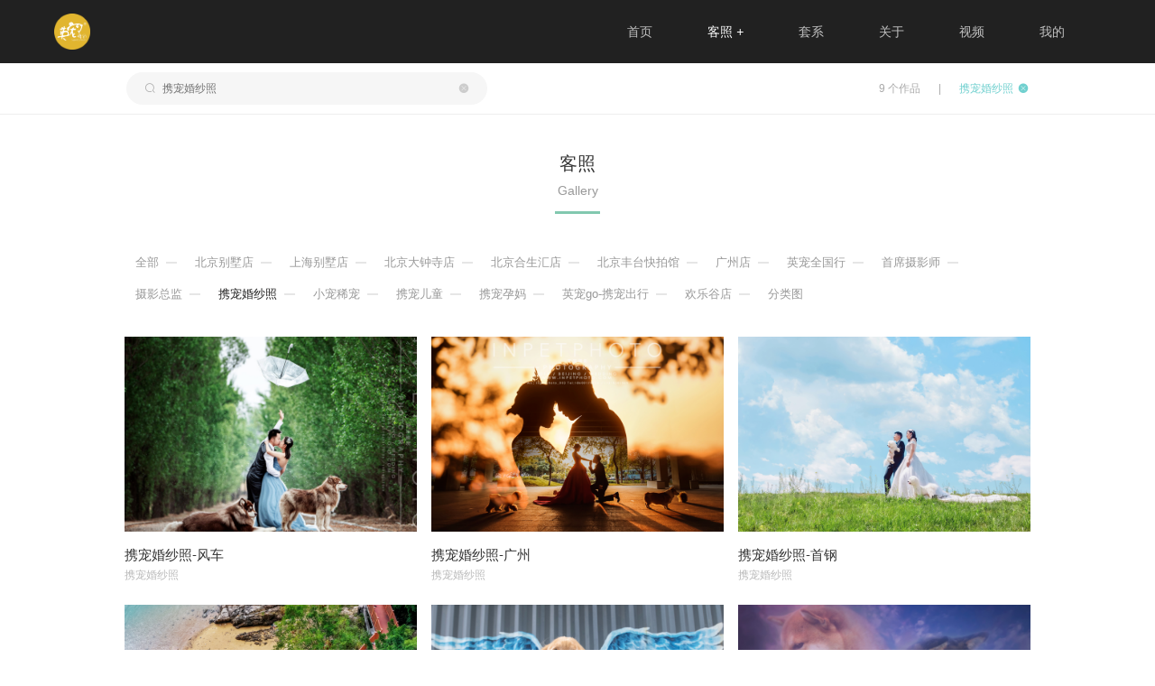

--- FILE ---
content_type: text/html; charset=utf-8
request_url: http://inpetphoto.com/work/list?category_id=1096747
body_size: 20931
content:
<!DOCTYPE html><html><head><title>英宠摄影inpetphoto - 宠物摄影,英宠摄影,猫，狗</title><meta charSet="UTF-8"/><link rel="stylesheet" href="/static/styles/home.css"/><link rel="stylesheet" href="/static/styles/template7.css"/><link href="https://static.picbling.cn/1.11.0_antd.min.css" rel="stylesheet"/><link href="https://static.picbling.cn/1.6.0_slick.min.css" rel="stylesheet"/><link href="https://at.alicdn.com/t/c/font_1232407_i0hhadstg5e.css" rel="stylesheet"/><link href="https://static.picbling.cn/ajax/libs/slick-carousel/1.6.0/slick-theme.min.css" rel="stylesheet"/><meta name="viewport" content="initial-scale=1, maximum-scale=1,minimum-scale=1.0, viewport-fit=cover"/><meta name="renderer" content="webkit"/><meta name="keywords" content="宠物摄影,英宠摄影,猫，狗"/><meta name="description" content="15年专业宠物摄影
40人专业宠物摄影团队
50000宠物家庭选择
1500w宠物摄影作品积累

IPA国际摄影奖 金奖
世界宠物摄影大赛 多次获奖
国内及世界各大摄影大赛评审机构
专享独家原创宠物专用影棚
CCTV、北京电视台、湖北卫视、四川卫视、旅游卫视等电视多次专访
首家登录微博热门的宠物摄影
法国第一频道、英国航空杂志专访"/><script src="https://img.picbling.cn/script/track202305102.js?project=pb-homepage-server&amp;version=1.0.2"></script><script type="text/javascript" src="//vm.gtimg.cn/tencentvideo/txp/js/iframe/api.js"></script><script src="https://static.picbling.cn/baidupush.js"></script><link rel="preload" href="/_next/static/css/ee79805967409b0f428d.css" as="style"/><link rel="stylesheet" href="/_next/static/css/ee79805967409b0f428d.css" data-n-p=""/><link rel="preload" href="/_next/static/css/abc2855e87e3b7844dc6.css" as="style"/><link rel="stylesheet" href="/_next/static/css/abc2855e87e3b7844dc6.css" data-n-p=""/><noscript data-n-css="true"></noscript><link rel="preload" href="/_next/static/chunks/main-648c4b2aa6e38a7aec5d.js" as="script"/><link rel="preload" href="/_next/static/chunks/webpack-e067438c4cf4ef2ef178.js" as="script"/><link rel="preload" href="/_next/static/chunks/framework.b11cd6ab3c62dae3dfb8.js" as="script"/><link rel="preload" href="/_next/static/chunks/a2a06ea4a097fa404c36dc8c628ef4dd82448a69.4f882e88fe9338d63487.js" as="script"/><link rel="preload" href="/_next/static/chunks/6b1021c56ae2dfb3332915a46aa994e654507363.51f43b0ac5654f9121db.js" as="script"/><link rel="preload" href="/_next/static/chunks/pages/_app-cbaa077dc34a6cf27afc.js" as="script"/><link rel="preload" href="/_next/static/chunks/4f149b58.cef6e6ee30ae6ed92e93.js" as="script"/><link rel="preload" href="/_next/static/chunks/29107295.105b362a616bf3561257.js" as="script"/><link rel="preload" href="/_next/static/chunks/75fc9c18.5c208a24f9e318de4e2d.js" as="script"/><link rel="preload" href="/_next/static/chunks/ac7bd29fcb20373219c067a661f4e0732c8d2d00.0033e82ccf43b8ce936c.js" as="script"/><link rel="preload" href="/_next/static/chunks/ac7bd29fcb20373219c067a661f4e0732c8d2d00_CSS.bca366718f045dbe8189.js" as="script"/><link rel="preload" href="/_next/static/chunks/94e881b0a8f0e1a5fc45ddec84395154e91bb777.c9c9a1d33ce515cbd67f.js" as="script"/><link rel="preload" href="/_next/static/chunks/d953f0d93b3b008fc2a1b2f220cec794e59c01a9.7b5689e38604d3040c19.js" as="script"/><link rel="preload" href="/_next/static/chunks/0673961e3d1219276d7002a93ecd593978a00d18.a6cadb21d5be1942580c.js" as="script"/><link rel="preload" href="/_next/static/chunks/5ff7ce210d8ff8caa7dcdb91eb69aabd40228240.e8d07ef7bba72c091f67.js" as="script"/><link rel="preload" href="/_next/static/chunks/5f4d7a29ff5f45cd669b346387d7f2ab21e85069.c791b8a0be287fbc7390.js" as="script"/><link rel="preload" href="/_next/static/chunks/5360754fa0991794913767a0d00048cf18c7f711.986ed0142590d30eec13.js" as="script"/><link rel="preload" href="/_next/static/chunks/6c9dcdda7de312ee261af10cfb333552e436edb0.b1605750e33afa63458c.js" as="script"/><link rel="preload" href="/_next/static/chunks/87fafe9b93805c24c4f4f06be81e3487e70f842e.1fd8198bef88d1b21846.js" as="script"/><link rel="preload" href="/_next/static/chunks/2b0bb468c43609129b2cf899e2894aa61d4bc49a.51da8c87b90847c32988.js" as="script"/><link rel="preload" href="/_next/static/chunks/1aa09c5ac5d21979a54177b48d62c56f88f3c4ba.af51b1a22d93987eb25c.js" as="script"/><link rel="preload" href="/_next/static/chunks/1aa09c5ac5d21979a54177b48d62c56f88f3c4ba_CSS.5cce01f8b620a635bfe5.js" as="script"/><link rel="preload" href="/_next/static/chunks/pages/workList-4b720271bfe1079464e3.js" as="script"/></head><body><div id="__next"><div><div><div style="display:none">宠物摄影,英宠摄影,猫摄影,狗摄影,宠物摄影价格,摄影课程,兔子摄影,狗写真,猫写真,宠物摄影课程,英宠摄影加盟,</div></div><div></div><div class="template7_other_container"><div class="template7_nav_wrap"><header class="content"><div class="user_name"><img class="logo" src="https://img.picbling.cn/942db220-d0c0-4d19-b25f-ba6ca0b9e238.png" alt="logo"/></div><ul><li class="navitem"><a href="/" class="nav-a"><span>首页</span></a></li><li class="navitem"><a href="/work/list" class="nav-a active">客照<i> +</i></a></li><li class="navitem"><a href="/series/list" class="nav-a"><span>套系</span></a></li><li class="navitem"><a href="/about" class="nav-a"><span>关于</span></a></li><li class="navitem"><a href="/video" class="nav-a"><span>视频</span></a></li><li class="navitem"><a class="nav-a"><span>我的</span></a></li></ul></header><div class="account_modal_wrap" style="display:none"><div class="account_modal_wrap_content"><div class="account_modal_wrap_wxcode_btn"><p class="account_modal_wrap_wxcode_indent"><span>扫码查看「个人中心」</span></p><div class="acount_modal_sanjiao"></div></div><div class="account_modal_wrap_header" style="padding:30px"><img src="https://api.picbling.com/api/p/user/getWxappQrcodeV3?uuid=ee4d039be00b40cd839ca611ae1155b8" class="account_modal_wrap_header_wxcode_img"/><p class="account_modal_wrap_header_wxcode_title"><span>微信扫码登录小程序</span></p></div></div></div></div><div class="template7_blog_sitecontent"><div><div class="GuestSliceSearch_guest_slice_search_main__nhZeA GuestSliceSearch_isWhite__1zTZD"><div class="guest_slice_search_content" style="width:83.94%;max-width:calc(1200px - 14vw - 21.344px"><div class="search_content"><div class="search_input"><i class="icon-sousuo icon_tu"></i><input type="text" maxLength="10" value="" placeholder="搜索作品" class="search_input_text"/></div></div><div class="search_right"><span>9<!-- --> <span>个作品</span></span><span><span style="margin:0 20px">|</span><span style="cursor:pointer" class="clear"><span>清除筛选条件</span></span></span></div></div></div><div style="border-top:1px solid #eee"></div><div class="blog_list_nav_wrap"><div class="header_wrap"><div class="header_title">客照</div><div class="header_sub_title">Gallery</div><div class="series_title_border"></div></div><div class="blog_list_category_show styles_category_wrap__1XHei"><div class="styles_menu_items__3L5yJ"><a href="/work/list" class="">全部</a></div><div class="styles_menu_items__3L5yJ"><a href="/work/list?category_id=1071490" class=""><span>北京别墅店</span></a></div><div class="styles_menu_items__3L5yJ"><a href="/work/list?category_id=4204265" class=""><span>上海别墅店</span></a></div><div class="styles_menu_items__3L5yJ"><a href="/work/list?category_id=5014670" class=""><span>北京大钟寺店</span></a></div><div class="styles_menu_items__3L5yJ"><a href="/work/list?category_id=5101227" class=""><span>北京合生汇店</span></a></div><div class="styles_menu_items__3L5yJ"><a href="/work/list?category_id=4961329" class=""><span>北京丰台快拍馆</span></a></div><div class="styles_menu_items__3L5yJ"><a href="/work/list?category_id=2753217" class=""><span>广州店</span></a></div><div class="styles_menu_items__3L5yJ"><a href="/work/list?category_id=1072086" class=""><span>英宠全国行</span></a></div><div class="styles_menu_items__3L5yJ"><a href="/work/list?category_id=1072076" class=""><span>首席摄影师</span></a></div><div class="styles_menu_items__3L5yJ"><a href="/work/list?category_id=1071491" class=""><span>摄影总监</span></a></div><div class="styles_menu_items__3L5yJ"><a href="/work/list?category_id=1096747" class=""><span>携宠婚纱照</span></a></div><div class="styles_menu_items__3L5yJ"><a href="/work/list?category_id=1073012" class=""><span>小宠稀宠</span></a></div><div class="styles_menu_items__3L5yJ"><a href="/work/list?category_id=1098745" class=""><span>携宠儿童</span></a></div><div class="styles_menu_items__3L5yJ"><a href="/work/list?category_id=1866040" class=""><span>携宠孕妈</span></a></div><div class="styles_menu_items__3L5yJ"><a href="/work/list?category_id=2799593" class=""><span>英宠go-携宠出行</span></a></div><div class="styles_menu_items__3L5yJ"><a href="/work/list?category_id=2350868" class=""><span>欢乐谷店</span></a></div><div class="styles_menu_items__3L5yJ"><a href="/work/list?category_id=4487183" class=""><span>分类图</span></a></div></div></div><div class="waterfall_cover_wrap"><div class="list_blog_waterfall"><a class="list_blog_waterfall_wrap"><div class="cover_url_wrap"><div class="cover_url" style="background:url(https://img.picbling.cn/FvJ2YtQFNlGE3vv_KwmTCxDpMmNJ-rectw800) center/cover no-repeat"></div><div class="cover_url_copy"><div class="work_add"><i class="icon-add11"></i></div></div></div><div><p class="title">携宠婚纱照-风车</p><p class="sub_title">携宠婚纱照</p></div></a></div><div class="list_blog_waterfall"><a class="list_blog_waterfall_wrap"><div class="cover_url_wrap"><div class="cover_url" style="background:url(https://img.picbling.cn/9d450e5e-e15e-4002-8653-c4a47f67387c-rectw800) center/cover no-repeat"></div><div class="cover_url_copy"><div class="work_add"><i class="icon-add11"></i></div></div></div><div><p class="title">携宠婚纱照-广州</p><p class="sub_title">携宠婚纱照</p></div></a></div><div class="list_blog_waterfall"><a class="list_blog_waterfall_wrap"><div class="cover_url_wrap"><div class="cover_url" style="background:url(https://img.picbling.cn/148ac3b2-f82a-407e-b07e-010051dcc919-rectw800) center/cover no-repeat"></div><div class="cover_url_copy"><div class="work_add"><i class="icon-add11"></i></div></div></div><div><p class="title">携宠婚纱照-首钢</p><p class="sub_title">携宠婚纱照</p></div></a></div><div class="list_blog_waterfall"><a class="list_blog_waterfall_wrap"><div class="cover_url_wrap"><div class="cover_url" style="background:url(https://img.picbling.cn/0558ba1e-9b09-479c-82ae-03a98d660b40-rectw800) center/cover no-repeat"></div><div class="cover_url_copy"><div class="work_add"><i class="icon-add11"></i></div></div></div><div><p class="title">携宠婚纱照-深圳</p><p class="sub_title">携宠婚纱照</p></div></a></div><div class="list_blog_waterfall"><a class="list_blog_waterfall_wrap"><div class="cover_url_wrap"><div class="cover_url" style="background:url(https://img.picbling.cn/6580fcce-1582-4ea2-b56d-2fe9000a94ba-rectw800) center/cover no-repeat"></div><div class="cover_url_copy"><div class="work_add"><i class="icon-add11"></i></div></div></div><div><p class="title">携宠婚纱照-上海</p><p class="sub_title">携宠婚纱照</p></div></a></div><div class="list_blog_waterfall"><a class="list_blog_waterfall_wrap"><div class="cover_url_wrap"><div class="cover_url" style="background:url(https://img.picbling.cn/885de203-1a9d-4801-bc16-067f40005873-rectw800) center/cover no-repeat"></div><div class="cover_url_copy"><div class="work_add"><i class="icon-add11"></i></div></div></div><div><p class="title">携宠婚纱照-南京</p><p class="sub_title">携宠婚纱照</p></div></a></div><div class="list_blog_waterfall"><a class="list_blog_waterfall_wrap"><div class="cover_url_wrap"><div class="cover_url" style="background:url(https://img.picbling.cn/41625c25-491a-4232-bafc-47a8ae0367a0-rectw800) center/cover no-repeat"></div><div class="cover_url_copy"><div class="work_add"><i class="icon-add11"></i></div></div></div><div><p class="title">携宠婚纱照-内景</p><p class="sub_title">携宠婚纱照</p></div></a></div><div class="list_blog_waterfall"><a class="list_blog_waterfall_wrap"><div class="cover_url_wrap"><div class="cover_url" style="background:url(https://img.picbling.cn/FmqKAxOO0eGEz_J93Gs-rg3zuzUp-rectw800) center/cover no-repeat"></div><div class="cover_url_copy"><div class="work_add"><i class="icon-add11"></i></div></div></div><div><p class="title">携宠婚纱照-长城</p><p class="sub_title">携宠婚纱照</p></div></a></div><div class="list_blog_waterfall"><a class="list_blog_waterfall_wrap"><div class="cover_url_wrap"><div class="cover_url" style="background:url(https://img.picbling.cn/FjlXd6q-eBZ1yXl2-jMB8-BxE7s2-rectw800) center/cover no-repeat"></div><div class="cover_url_copy"><div class="work_add"><i class="icon-add11"></i></div></div></div><div><p class="title">携宠婚纱照-天漠</p><p class="sub_title">携宠婚纱照</p></div></a></div></div></div><div style="text-align:center"><div class="paginationContent" style="margin-top:50px"></div></div></div><div class="footer_container"><div class="footer_content" style="background:url(https://img.picbling.cn/be670f38-d4ab-4d87-834d-e67f5e4b224f.jpg-wechatApp800) center/cover no-repeat"><div class="footer_content_copy"></div><div class="footer_content_wrap"><div class="footer_item"><p class="fir_title"><span>联系我们</span></p><p class="sub_title">Contact Us</p></div><div class="footer_item"><p class="title"><span>关注</span></p><div><div class="icon_wrap"><i class="icon-weibo03 weiboBtn"></i></div><div class="icon_wrap"><i class="icon-wechat03 wechatBtn"></i></div><div class="icon_wrap"><i class="icon-xiaohongshu1 wechatBtn" style="font-size:18px"></i></div><div class="icon_wrap"><i class="icon-douyin wechatBtn" style="font-size:18px"></i></div></div></div><div class="footer_item"><p class="title">英宠摄影inpetphoto</p><div class="detial_info_wrap"><p class="detial_info"><span>微信：</span>inpetphoto_004</p><p class="detial_info"><span>电话：</span>18600170135</p></div></div><div class="footer_item"><div><img src="https://img.picbling.cn/FsAr2gOI9DYY__PNzaHnAQT_RtL-" alt="" width="100px"/><p><span>微信二维码</span></p></div></div><div class="footer_address" style="margin-left:50%"><p class="detial_info" style="display:flex;flex-wrap:nowrap;width:100%"><span style="flex-shrink:0"><span>地址：</span></span> <span class="textWrapping">北京别墅店：朝阳区姚家园金隅凤麟州<br/></span><span class="textWrapping">北京体验店：海淀区大钟寺1733商业空间B2-14<br/></span><span class="textWrapping">北京展示店：朝阳合生汇B2-100只有故事的狗摄影展<br/></span><span class="textWrapping">北京丰台店：丰台区花卉交易中心-英宠摄影<br/></span><span class="textWrapping">上海别墅店：松江区安天红墅-49号别墅<br/></span><span class="textWrapping">广州别墅店：海珠区创客公园二层<br/></span><span class="textWrapping">英宠全国行：全国各大城市可拍<br/></span></p></div></div></div><div class="footer_bar" style="display:flex;justify-content:center;align-items:center"><p class="footer_bar_item">COPYRIGHT (©) <!-- -->英宠摄影inpetphoto<!-- --> </p><span class="beian_text" style="padding:0 3rem"><a href="https://beian.miit.gov.cn" class="beian_number" target="_blank"><span>京ICP备12008508号-1</span></a></span><p class="footer_bar_item"><span>拾光盒子提供技术支持</span><a href="https://www.picbling.com/" class="black_color" style="color:#333;padding-left:5px">Login</a></p></div><div style="display:none"><div style="width:100%;height:100%;background:rgba(0,0,0,.45);position:fixed;top:0;left:0;z-index:1000"></div><div style="width:300px;background:#fff;z-index:5000;position:fixed;top:50%;left:50%;-webkit-transform:translate(-50%,-50%);-moz-transform:translate(-50%,-50%);-ms-transform:translate(-50%,-50%);-o-transform:translate(-50%,-50%);transform:translate(-50%,-50%);padding:30px;text-align:center"><div></div><div style="width:190px;margin:0 auto"><img src="https://img.picbling.cn/FsAr2gOI9DYY__PNzaHnAQT_RtL-" class="footerWeCode" alt="暂未提供二维码"/></div><div style="display:block;color:rgb(37,36,38);font-size:14px;margin:10px auto 0"><div><div class="center codeText"><span>微信：</span>inpetphoto_004</div><div class="center codeText"><span>扫一扫 添加我为微信好友</span></div></div></div></div></div></div></div><div class="ppx_block"></div><div class="account_modal_wrap" style="display:none"><div class="account_modal_wrap_content"><div class="account_modal_wrap_wxcode_btn"><p class="account_modal_wrap_wxcode_indent"><span>这是私密作品</span></p><div class="acount_modal_sanjiao"></div></div><div class="account_modal_wrap_header" style="padding:30px"><img class="account_modal_wrap_header_wxcode_img"/><p class="account_modal_wrap_header_wxcode_title"><span>微信扫码使用密码访问</span></p></div></div></div></div></div><script id="__NEXT_DATA__" type="application/json">{"props":{"pageProps":{"workTotal":9,"workList":[{"id":653178,"title":"携宠婚纱照-风车","createdAt":"2020-03-18T15:17:43.000Z","cover_url":"https://img.picbling.cn/FvJ2YtQFNlGE3vv_KwmTCxDpMmNJ","cover_url_src":"https://img.picbling.cn/work_176239_a2155c8d-d9d8-49a4-9c66-501a60f0d3cf.JPG","work_category_id":1096747,"show_waterfall_flow":0,"description":"湖泊星灿水波松散\n山茶花开的河畔\n少有流云飞驰\n风也回转\n\n你们在这里，带着毛孩子们\n一起记录","uuid":"7d6f1a69de814f1691eaf3f01796ea9f","pwd":null,"dic_series_category":{"id":1096747,"name":"携宠婚纱照","cover_url":""},"is_show_work_date":0,"member_list":[]},{"id":731489,"title":"携宠婚纱照-广州","createdAt":"2023-03-26T04:56:41.000Z","cover_url":"https://img.picbling.cn/9d450e5e-e15e-4002-8653-c4a47f67387c","cover_url_src":"https://img.picbling.cn/work_176239_c03e6a13-4c2d-4694-9abf-8b505bfe3284.JPG","work_category_id":1096747,"show_waterfall_flow":0,"description":"摄影总监广州拍摄\n每一个孩子都是英宠的代言人\n每张照片都是宣传片","uuid":"48c2c151b412498ba49ea0d60e6f152b","pwd":null,"dic_series_category":{"id":1096747,"name":"携宠婚纱照","cover_url":""},"is_show_work_date":0,"member_list":[]},{"id":1851433,"title":"携宠婚纱照-首钢","createdAt":"2022-10-03T04:27:38.000Z","cover_url":"https://img.picbling.cn/148ac3b2-f82a-407e-b07e-010051dcc919","cover_url_src":"https://img.picbling.cn/work_176239_c56ff8ec-c992-444b-a3f1-5e93b2bbffbd.JPG","work_category_id":1096747,"show_waterfall_flow":0,"description":"摄影总监首钢拍摄\n每一个孩子都是英宠的代言人\n每张照片都是宣传片。","uuid":"18c2ccc207ee49d0abd5f9e70c1b01d6","pwd":null,"dic_series_category":{"id":1096747,"name":"携宠婚纱照","cover_url":""},"is_show_work_date":0,"member_list":[]},{"id":1365571,"title":"携宠婚纱照-深圳","createdAt":"2022-01-25T05:41:12.000Z","cover_url":"https://img.picbling.cn/0558ba1e-9b09-479c-82ae-03a98d660b40","cover_url_src":"https://img.picbling.cn/work_176239_dcb7e5d2-5a66-4dc9-9e96-a151d9747875.JPG","work_category_id":1096747,"show_waterfall_flow":0,"description":"摄影总监深圳拍摄\n每一个孩子都是英宠的代言人\n每张照片都是宣传片","uuid":"76dbc0e27e2547888ee166e238df4fad","pwd":null,"dic_series_category":{"id":1096747,"name":"携宠婚纱照","cover_url":""},"is_show_work_date":0,"member_list":[]},{"id":1365570,"title":"携宠婚纱照-上海","createdAt":"2022-01-25T05:40:23.000Z","cover_url":"https://img.picbling.cn/6580fcce-1582-4ea2-b56d-2fe9000a94ba","cover_url_src":"https://img.picbling.cn/work_176239_74e1f8c8-8fee-4033-94b4-20b6bb9a29ce.JPG","work_category_id":1096747,"show_waterfall_flow":0,"description":"摄影总监上海拍摄\n每一个孩子都是英宠的代言人\n每张照片都是宣传片","uuid":"660c3b000d5b4400910b62c84d0a687c","pwd":null,"dic_series_category":{"id":1096747,"name":"携宠婚纱照","cover_url":""},"is_show_work_date":0,"member_list":[]},{"id":1365568,"title":"携宠婚纱照-南京","createdAt":"2022-01-25T05:39:06.000Z","cover_url":"https://img.picbling.cn/885de203-1a9d-4801-bc16-067f40005873","cover_url_src":"https://img.picbling.cn/work_176239_bb45c08a-aa0b-44ff-89c9-84e6c5f4c880.jpeg","work_category_id":1096747,"show_waterfall_flow":0,"description":"摄影总监南京拍摄\n每一个孩子都是英宠的代言人\n每张照片都是宣传片","uuid":"6e838aecdd93420190beff7ae650138b","pwd":null,"dic_series_category":{"id":1096747,"name":"携宠婚纱照","cover_url":""},"is_show_work_date":0,"member_list":[]},{"id":1365566,"title":"携宠婚纱照-内景","createdAt":"2022-01-25T05:38:01.000Z","cover_url":"https://img.picbling.cn/41625c25-491a-4232-bafc-47a8ae0367a0","cover_url_src":"https://img.picbling.cn/work_176239_3d630de4-0a02-468e-b7ca-eb5ccf0fe0a9.jpg","work_category_id":1096747,"show_waterfall_flow":0,"description":"摄影总监内景拍摄\n每一个孩子都是英宠的代言人\n每张照片都是宣传片","uuid":"342fab7f4e2048d6aaa4bb915817a2bd","pwd":null,"dic_series_category":{"id":1096747,"name":"携宠婚纱照","cover_url":""},"is_show_work_date":0,"member_list":[]},{"id":731488,"title":"携宠婚纱照-长城","createdAt":"2020-06-27T02:30:51.000Z","cover_url":"https://img.picbling.cn/FmqKAxOO0eGEz_J93Gs-rg3zuzUp","cover_url_src":"https://img.picbling.cn/work_176239_b08a5935-898c-4b91-afc7-b6b4dafd5308.JPG","work_category_id":1096747,"show_waterfall_flow":0,"description":"摄影总监长城拍摄\n每一个孩子都是英宠的代言人\n每张照片都是宣传片","uuid":"f776394294af4ef1b73fb1216943d4a8","pwd":null,"dic_series_category":{"id":1096747,"name":"携宠婚纱照","cover_url":""},"is_show_work_date":0,"member_list":[]},{"id":653134,"title":"携宠婚纱照-天漠","createdAt":"2020-03-18T13:49:22.000Z","cover_url":"https://img.picbling.cn/FjlXd6q-eBZ1yXl2-jMB8-BxE7s2","cover_url_src":"https://img.picbling.cn/work_176239_78a65aae-b835-4d0d-b357-babf2c00fcc3.JPG","work_category_id":1096747,"show_waterfall_flow":0,"description":"历历在目的，只有这段时光，只有和他们在一起的日子。\n\n可拍携宠婚纱照、婚纱照、宠物独照\n配备专业婚纱照化妆造型师全天跟妆\n摄影总监亲自拍摄\n总监御用宠物引导师+花絮摄影师","uuid":"e0c663a82b8f4e3ab365f824bcd7484d","pwd":null,"dic_series_category":{"id":1096747,"name":"携宠婚纱照","cover_url":""},"is_show_work_date":0,"member_list":[]}],"photographerInfo":{"id":176239,"homepage_domain":"inpetphoto","homepage_top_domain":"www.inpetphoto.com","location":"北京 北京","user_name":"英宠摄影inpetphoto","phone":"18611562359","avatar_url":"https://img.picbling.cn/FjPq1IxgAZIIzdxM6cfOZJeIs_gZ","is_v":1,"vip_end_date":"2026-03-25T03:59:49.000Z","weibo":"inpetphoto","weibo_name":"英宠摄影inpetphoto","admin_wx":"inpetphoto_004","description":"15年专业宠物摄影\n40人专业宠物摄影团队\n50000宠物家庭选择\n1500w宠物摄影作品积累\n\nIPA国际摄影奖 金奖\n世界宠物摄影大赛 多次获奖\n国内及世界各大摄影大赛评审机构\n专享独家原创宠物专用影棚\nCCTV、北京电视台、湖北卫视、四川卫视、旅游卫视等电视多次专访\n首家登录微博热门的宠物摄影\n法国第一频道、英国航空杂志专访","wx_qrcode_url":"https://img.picbling.cn/FsAr2gOI9DYY__PNzaHnAQT_RtL-","is_show_phone":1,"contact_number":"18600170135","detail_address":"北京别墅店：朝阳区姚家园金隅凤麟州\n北京体验店：海淀区大钟寺1733商业空间B2-14\n北京展示店：朝阳合生汇B2-100只有故事的狗摄影展\n北京丰台店：丰台区花卉交易中心-英宠摄影\n上海别墅店：松江区安天红墅-49号别墅\n广州别墅店：海珠区创客公园二层\n英宠全国行：全国各大城市可拍","senior_vip_type":24,"vip_type":2,"signature":"IPA国际摄影奖 金奖","uuid":"ee4d039be00b40cd839ca611ae1155b8","douyin_url":null,"homepage_logo_url":"https://img.picbling.cn/942db220-d0c0-4d19-b25f-ba6ca0b9e238.png","homepage_language":1,"homepage_logo_type":2,"homepage_template_id":7,"homepage_work_list_type":2,"homepage_keywords":"宠物摄影,英宠摄影,猫，狗","homepage_sub_keywords":"宠物摄影,英宠摄影,猫摄影,狗摄影,宠物摄影价格,摄影课程,兔子摄影,狗写真,猫写真,宠物摄影课程,英宠摄影加盟,","homepage_video_url":"https://v.qq.com/x/page/t0635nkbn79.html","homepage_video_type":2,"homepage_video_cover_url":null,"homepage_show_works":0,"homepage_show_blogs":1,"wxapp_ad_hidden":0,"homepage_beian":"京ICP备12008508号-1","show_customer_center":1,"is_lfs":0,"is_pfop":0,"baidu_tongji_key":null,"wxapp_menu_index":null,"wxapp_menu_work":"客照","wxapp_menu_series":"","wxapp_menu_about":"","wxapp_menu_cs":"","wxapp_language":1,"is_show_series":1,"wx_principal_name":"北京迪亚帕克文化传播有限公司","homepage_square_logo_url":null,"xhs_index_url":null,"website_icon_url":null,"vid":"t0635nkbn79","tb_user_homepage_team_members":[{"id":3197,"name":"张天航","job":"创始人","description":"\u003e中国摄影家协会会员\n\u003e世界宠物摄影大赛，维一亚洲获奖者\n\u003eIPA国际摄影奖，首位获奖中国宠物摄影师\n\u003e视觉中国签约摄影师\n\u003e佳能，尼康，SONY合作摄影讲师\n\u003e《宠物摄影技术》职业技能培训鉴定教材 主编","avatar_url":"https://img.picbling.cn/eb15e2fe-73a0-4fd1-90aa-f81f2991e94f"}],"tb_user_description_images":[{"id":4745,"user_id":176239,"url":"https://img.picbling.cn/acc04c4d-8b79-4740-9a68-7c4434ee62a0.jpeg","width":263,"height":263,"sequence":2},{"id":4746,"user_id":176239,"url":"https://img.picbling.cn/e636621f-1f8e-43ad-ab69-5da2065e17a8.jpeg","width":400,"height":238,"sequence":3},{"id":4747,"user_id":176239,"url":"https://img.picbling.cn/07ab355e-a03a-4226-8104-6af52fc152a9.jpeg","width":400,"height":400,"sequence":4},{"id":4748,"user_id":176239,"url":"https://img.picbling.cn/639d9cf3-5088-4800-9e26-b02a5d372a8a.jpeg","width":400,"height":204,"sequence":5},{"id":4749,"user_id":176239,"url":"https://img.picbling.cn/5d9b34f5-1365-4196-b227-ba3769224597.jpg","width":282,"height":274,"sequence":6},{"id":4750,"user_id":176239,"url":"https://img.picbling.cn/df6953cb-94c0-4825-9d93-8861e7110642.jpeg","width":400,"height":200,"sequence":7},{"id":16430,"user_id":176239,"url":"https://img.picbling.cn/9a8c2860-30e7-4405-b0d5-4b983b2183ad.jpeg","width":327,"height":400,"sequence":8},{"id":16431,"user_id":176239,"url":"https://img.picbling.cn/80274eb0-6e45-4e11-b998-871366ab50f2.jpeg","width":320,"height":400,"sequence":9},{"id":18849,"user_id":176239,"url":"https://img.picbling.cn/2e14b334-651f-48d2-87c5-124efea0b221.jpeg","width":314,"height":400,"sequence":10}],"covers":[{"width":1500,"height":1000,"fsize":651015,"id":2962826,"url":"https://img.picbling.cn/be670f38-d4ab-4d87-834d-e67f5e4b224f.jpg","sequence":0},{"width":1500,"height":1000,"fsize":950566,"id":2962825,"url":"https://img.picbling.cn/0f12ac73-2dcc-4c09-9207-5a248274608a.JPG","sequence":1},{"width":1500,"height":1000,"fsize":1111628,"id":2962829,"url":"https://img.picbling.cn/a265b1f3-9f4e-4f18-881d-400eb3e5e2c9.JPG","sequence":2},{"width":1500,"height":1001,"fsize":517853,"id":2962824,"url":"https://img.picbling.cn/ce486c1c-a05e-4ce4-8bdc-b0382152553a.JPG","sequence":3},{"width":1500,"height":1000,"fsize":949441,"id":2962827,"url":"https://img.picbling.cn/cd177572-1166-4c33-b715-7eb26ae8f0a7.JPG","sequence":4},{"width":1500,"height":961,"fsize":1081144,"id":2962828,"url":"https://img.picbling.cn/8eee41b9-7208-4714-aaff-e5070872c7ba.JPG","sequence":5},{"width":1500,"height":1000,"fsize":1109178,"id":2962830,"url":"https://img.picbling.cn/794aaa2f-3607-4376-b8b5-608b59735fd8.JPG","sequence":6}],"is_show_work_date":0,"is_show_evaluation":0,"is_def_show_evaluation":0,"is_show_consult":1,"is_allow_download_user_cover":0,"is_show_wxapp_index_reserve":1,"work_category_position":1,"series_category_position":1,"storiesList":[],"hostname":"inpetphoto.com"},"state":"Lar","workCategoryList":[{"horizontal_crop":{"x":0,"y":16.658331249479037,"width":100,"height":66.68333750104193,"scale":1},"vertical_crop":{"x":25.6560875,"y":0,"width":37.490624999999994,"height":100,"scale":1},"id":1071490,"name":"北京别墅店","cover_url":"https://img.picbling.cn/fdeb8380-3400-11f0-b17a-59b926666b65","sequence":0,"horizontal_cover_url":"https://img.picbling.cn/0dff2853-d0c6-4fd9-a794-f78ecd91a345.png","vertical_cover_url":"https://img.picbling.cn/0d073961-df63-4b8f-9fa6-3aab9ca0c320.png","parent_id":null,"sub_name":null,"category_id":1071490,"work_count":36,"dic_series_category":{"id":1071490,"name":"北京别墅店","sub_name":null,"sequence":0,"horizontal_crop":{"x":0,"y":16.658331249479037,"width":100,"height":66.68333750104193,"scale":1},"vertical_crop":{"x":25.6560875,"y":0,"width":37.490624999999994,"height":100,"scale":1},"horizontal_cover_url":"https://img.picbling.cn/0dff2853-d0c6-4fd9-a794-f78ecd91a345.png","vertical_cover_url":"https://img.picbling.cn/0d073961-df63-4b8f-9fa6-3aab9ca0c320.png"},"childrens":[],"category_ids":[]},{"horizontal_crop":{"x":0,"y":16.658331249479037,"width":100,"height":66.68333750104193,"scale":1},"vertical_crop":{"x":45.02791,"y":15.120000000000001,"width":29.992499999999996,"height":80,"scale":1.25},"id":4204265,"name":"上海别墅店","cover_url":"https://img.picbling.cn/970a9260-56b0-11ef-be14-4921634fb13d","sequence":1,"horizontal_cover_url":"https://img.picbling.cn/ac3805a0-09f3-48df-97ab-2a66f79afb6c.png","vertical_cover_url":"https://img.picbling.cn/c159a3b5-7bbe-4a0a-a79f-4439b29f8bca.png","parent_id":null,"sub_name":null,"category_id":4204265,"work_count":34,"dic_series_category":{"id":4204265,"name":"上海别墅店","sub_name":null,"sequence":1,"horizontal_crop":{"x":0,"y":16.658331249479037,"width":100,"height":66.68333750104193,"scale":1},"vertical_crop":{"x":45.02791,"y":15.120000000000001,"width":29.992499999999996,"height":80,"scale":1.25},"horizontal_cover_url":"https://img.picbling.cn/ac3805a0-09f3-48df-97ab-2a66f79afb6c.png","vertical_cover_url":"https://img.picbling.cn/c159a3b5-7bbe-4a0a-a79f-4439b29f8bca.png"},"childrens":[],"category_ids":[]},{"horizontal_crop":{"x":0,"y":15.105022222222225,"width":100,"height":29.622222222222224,"scale":1},"vertical_crop":{"x":7.801950487621906,"y":0,"width":84.39609902475618,"height":100,"scale":1},"id":5014670,"name":"北京大钟寺店","cover_url":"https://img.picbling.cn/a8658d00-3169-11f0-b9d5-c3eb0d4bffa6","sequence":2,"horizontal_cover_url":"https://img.picbling.cn/95a78407-d568-476d-937c-747f0dbebbe8.png","vertical_cover_url":"https://img.picbling.cn/47b332d2-bc60-4c7d-a504-c177c41ad910.png","parent_id":null,"sub_name":null,"category_id":5014670,"work_count":12,"dic_series_category":{"id":5014670,"name":"北京大钟寺店","sub_name":null,"sequence":2,"horizontal_crop":{"x":0,"y":15.105022222222225,"width":100,"height":29.622222222222224,"scale":1},"vertical_crop":{"x":7.801950487621906,"y":0,"width":84.39609902475618,"height":100,"scale":1},"horizontal_cover_url":"https://img.picbling.cn/95a78407-d568-476d-937c-747f0dbebbe8.png","vertical_cover_url":"https://img.picbling.cn/47b332d2-bc60-4c7d-a504-c177c41ad910.png"},"childrens":[],"category_ids":[]},{"horizontal_crop":{"x":0,"y":31.27875555555556,"width":100,"height":29.622222222222224,"scale":1},"vertical_crop":{"x":7.801950487621906,"y":0,"width":84.39609902475618,"height":100,"scale":1},"id":5101227,"name":"北京合生汇店","cover_url":"https://img.picbling.cn/3a05d340-4935-11f0-b33a-95e0b26fed21","sequence":3,"horizontal_cover_url":"https://img.picbling.cn/81ab1c66-6077-45f6-a3cb-ee6ea7ca6621.png","vertical_cover_url":"https://img.picbling.cn/88547c82-5f48-45c3-af99-1e43e916d6a0.png","parent_id":null,"sub_name":null,"category_id":5101227,"work_count":6,"dic_series_category":{"id":5101227,"name":"北京合生汇店","sub_name":null,"sequence":3,"horizontal_crop":{"x":0,"y":31.27875555555556,"width":100,"height":29.622222222222224,"scale":1},"vertical_crop":{"x":7.801950487621906,"y":0,"width":84.39609902475618,"height":100,"scale":1},"horizontal_cover_url":"https://img.picbling.cn/81ab1c66-6077-45f6-a3cb-ee6ea7ca6621.png","vertical_cover_url":"https://img.picbling.cn/88547c82-5f48-45c3-af99-1e43e916d6a0.png"},"childrens":[],"category_ids":[]},{"horizontal_crop":{"x":0,"y":18.666666666666668,"width":100,"height":66.66666666666666,"scale":1},"vertical_crop":{"x":27.250000000000004,"y":0,"width":37.5,"height":100,"scale":1},"id":4961329,"name":"北京丰台快拍馆","cover_url":"https://img.picbling.cn/c9711acd-2c5c-45ef-9dff-efb31e7b0917.JPG","sequence":4,"horizontal_cover_url":"https://img.picbling.cn/027529f0-8ba2-4775-af6e-e793661ffe9a.png","vertical_cover_url":"https://img.picbling.cn/136bf6fc-f726-4eee-a67f-d70fe4e5844f.png","parent_id":null,"sub_name":null,"category_id":4961329,"work_count":7,"dic_series_category":{"id":4961329,"name":"北京丰台快拍馆","sub_name":null,"sequence":4,"horizontal_crop":{"x":0,"y":18.666666666666668,"width":100,"height":66.66666666666666,"scale":1},"vertical_crop":{"x":27.250000000000004,"y":0,"width":37.5,"height":100,"scale":1},"horizontal_cover_url":"https://img.picbling.cn/027529f0-8ba2-4775-af6e-e793661ffe9a.png","vertical_cover_url":"https://img.picbling.cn/136bf6fc-f726-4eee-a67f-d70fe4e5844f.png"},"childrens":[],"category_ids":[]},{"horizontal_crop":null,"vertical_crop":null,"id":2753217,"name":"广州店","cover_url":"","sequence":5,"horizontal_cover_url":null,"vertical_cover_url":null,"parent_id":null,"sub_name":null,"category_id":2753217,"work_count":9,"dic_series_category":{"id":2753217,"name":"广州店","sub_name":null,"sequence":5,"horizontal_crop":null,"vertical_crop":null,"horizontal_cover_url":null,"vertical_cover_url":null},"childrens":[],"category_ids":[]},{"horizontal_crop":null,"vertical_crop":null,"id":1072086,"name":"英宠全国行","cover_url":"","sequence":6,"horizontal_cover_url":null,"vertical_cover_url":null,"parent_id":null,"sub_name":null,"category_id":1072086,"work_count":69,"dic_series_category":{"id":1072086,"name":"英宠全国行","sub_name":null,"sequence":6,"horizontal_crop":null,"vertical_crop":null,"horizontal_cover_url":null,"vertical_cover_url":null},"childrens":[],"category_ids":[]},{"horizontal_crop":null,"vertical_crop":null,"id":1072076,"name":"首席摄影师","cover_url":"","sequence":7,"horizontal_cover_url":null,"vertical_cover_url":null,"parent_id":null,"sub_name":null,"category_id":1072076,"work_count":24,"dic_series_category":{"id":1072076,"name":"首席摄影师","sub_name":null,"sequence":7,"horizontal_crop":null,"vertical_crop":null,"horizontal_cover_url":null,"vertical_cover_url":null},"childrens":[],"category_ids":[]},{"horizontal_crop":null,"vertical_crop":null,"id":1071491,"name":"摄影总监","cover_url":"","sequence":8,"horizontal_cover_url":null,"vertical_cover_url":null,"parent_id":null,"sub_name":null,"category_id":1071491,"work_count":36,"dic_series_category":{"id":1071491,"name":"摄影总监","sub_name":null,"sequence":8,"horizontal_crop":null,"vertical_crop":null,"horizontal_cover_url":null,"vertical_cover_url":null},"childrens":[],"category_ids":[]},{"horizontal_crop":null,"vertical_crop":null,"id":1096747,"name":"携宠婚纱照","cover_url":"","sequence":9,"horizontal_cover_url":null,"vertical_cover_url":null,"parent_id":null,"sub_name":null,"category_id":1096747,"work_count":9,"dic_series_category":{"id":1096747,"name":"携宠婚纱照","sub_name":null,"sequence":9,"horizontal_crop":null,"vertical_crop":null,"horizontal_cover_url":null,"vertical_cover_url":null},"childrens":[],"category_ids":[]},{"horizontal_crop":null,"vertical_crop":null,"id":1073012,"name":"小宠稀宠","cover_url":"","sequence":10,"horizontal_cover_url":null,"vertical_cover_url":null,"parent_id":null,"sub_name":null,"category_id":1073012,"work_count":4,"dic_series_category":{"id":1073012,"name":"小宠稀宠","sub_name":null,"sequence":10,"horizontal_crop":null,"vertical_crop":null,"horizontal_cover_url":null,"vertical_cover_url":null},"childrens":[],"category_ids":[]},{"horizontal_crop":null,"vertical_crop":null,"id":1098745,"name":"携宠儿童","cover_url":"","sequence":11,"horizontal_cover_url":null,"vertical_cover_url":null,"parent_id":null,"sub_name":null,"category_id":1098745,"work_count":3,"dic_series_category":{"id":1098745,"name":"携宠儿童","sub_name":null,"sequence":11,"horizontal_crop":null,"vertical_crop":null,"horizontal_cover_url":null,"vertical_cover_url":null},"childrens":[],"category_ids":[]},{"horizontal_crop":null,"vertical_crop":null,"id":1866040,"name":"携宠孕妈","cover_url":"","sequence":12,"horizontal_cover_url":null,"vertical_cover_url":null,"parent_id":null,"sub_name":null,"category_id":1866040,"work_count":3,"dic_series_category":{"id":1866040,"name":"携宠孕妈","sub_name":null,"sequence":12,"horizontal_crop":null,"vertical_crop":null,"horizontal_cover_url":null,"vertical_cover_url":null},"childrens":[],"category_ids":[]},{"horizontal_crop":null,"vertical_crop":null,"id":2799593,"name":"英宠go-携宠出行","cover_url":"https://img.picbling.cn/3adc94dd-864e-4042-86dc-b3b0b16061ad.JPG","sequence":14,"horizontal_cover_url":null,"vertical_cover_url":null,"parent_id":null,"sub_name":null,"category_id":2799593,"work_count":43,"dic_series_category":{"id":2799593,"name":"英宠go-携宠出行","sub_name":null,"sequence":14,"horizontal_crop":null,"vertical_crop":null,"horizontal_cover_url":null,"vertical_cover_url":null},"childrens":[],"category_ids":[]},{"horizontal_crop":null,"vertical_crop":null,"id":2350868,"name":"欢乐谷店","cover_url":"","sequence":15,"horizontal_cover_url":null,"vertical_cover_url":null,"parent_id":null,"sub_name":null,"category_id":2350868,"work_count":9,"dic_series_category":{"id":2350868,"name":"欢乐谷店","sub_name":null,"sequence":15,"horizontal_crop":null,"vertical_crop":null,"horizontal_cover_url":null,"vertical_cover_url":null},"childrens":[],"category_ids":[]},{"horizontal_crop":{"x":0,"y":26.266666666666666,"width":100,"height":66.66666666666666,"scale":1},"vertical_crop":{"x":32.85,"y":0,"width":37.5,"height":100,"scale":1},"id":4487183,"name":"分类图","cover_url":"https://img.picbling.cn/83e4926f-849e-47ec-a73d-2d7ddcfcf872.JPG","sequence":16,"horizontal_cover_url":"https://img.picbling.cn/25f6acee-e894-4814-9ef6-313fc2a8d30e.png","vertical_cover_url":"https://img.picbling.cn/5328a250-f159-48cd-98e4-6ebf93156fc6.png","parent_id":null,"sub_name":null,"category_id":4487183,"work_count":7,"dic_series_category":{"id":4487183,"name":"分类图","sub_name":null,"sequence":16,"horizontal_crop":{"x":0,"y":26.266666666666666,"width":100,"height":66.66666666666666,"scale":1},"vertical_crop":{"x":32.85,"y":0,"width":37.5,"height":100,"scale":1},"horizontal_cover_url":"https://img.picbling.cn/25f6acee-e894-4814-9ef6-313fc2a8d30e.png","vertical_cover_url":"https://img.picbling.cn/5328a250-f159-48cd-98e4-6ebf93156fc6.png"},"childrens":[],"category_ids":[]}],"seriesCategoryList":[],"queryItem":{"category_id":"1096747"},"covers":[{"width":1500,"height":1000,"fsize":651015,"id":2962826,"url":"https://img.picbling.cn/be670f38-d4ab-4d87-834d-e67f5e4b224f.jpg","sequence":0},{"width":1500,"height":1000,"fsize":950566,"id":2962825,"url":"https://img.picbling.cn/0f12ac73-2dcc-4c09-9207-5a248274608a.JPG","sequence":1},{"width":1500,"height":1000,"fsize":1111628,"id":2962829,"url":"https://img.picbling.cn/a265b1f3-9f4e-4f18-881d-400eb3e5e2c9.JPG","sequence":2},{"width":1500,"height":1001,"fsize":517853,"id":2962824,"url":"https://img.picbling.cn/ce486c1c-a05e-4ce4-8bdc-b0382152553a.JPG","sequence":3},{"width":1500,"height":1000,"fsize":949441,"id":2962827,"url":"https://img.picbling.cn/cd177572-1166-4c33-b715-7eb26ae8f0a7.JPG","sequence":4},{"width":1500,"height":961,"fsize":1081144,"id":2962828,"url":"https://img.picbling.cn/8eee41b9-7208-4714-aaff-e5070872c7ba.JPG","sequence":5},{"width":1500,"height":1000,"fsize":1109178,"id":2962830,"url":"https://img.picbling.cn/794aaa2f-3607-4376-b8b5-608b59735fd8.JPG","sequence":6}],"isDevelopment":false,"member_list":[{"id":3197,"name":"张天航","job":"创始人","avatar_url":"https://img.picbling.cn/eb15e2fe-73a0-4fd1-90aa-f81f2991e94f","description":"\u003e中国摄影家协会会员\n\u003e世界宠物摄影大赛，维一亚洲获奖者\n\u003eIPA国际摄影奖，首位获奖中国宠物摄影师\n\u003e视觉中国签约摄影师\n\u003e佳能，尼康，SONY合作摄影讲师\n\u003e《宠物摄影技术》职业技能培训鉴定教材 主编","sequence":0,"createdAt":"2021-06-04T03:36:50.000Z","updatedAt":"2023-03-26T02:17:39.000Z","deletedAt":null,"user_id":176239,"works":[]}],"memberId":null,"topWorkList":[],"pageSize":60,"cateGoryCovers":[{"horizontal_crop":{"x":0,"y":16.658331249479037,"width":100,"height":66.68333750104193,"scale":1},"vertical_crop":{"x":25.6560875,"y":0,"width":37.490624999999994,"height":100,"scale":1},"id":1071490,"name":"北京别墅店","cover_url":"https://img.picbling.cn/fdeb8380-3400-11f0-b17a-59b926666b65","sequence":0,"horizontal_cover_url":"https://img.picbling.cn/0dff2853-d0c6-4fd9-a794-f78ecd91a345.png","vertical_cover_url":"https://img.picbling.cn/0d073961-df63-4b8f-9fa6-3aab9ca0c320.png","parent_id":null,"sub_name":null,"tb_user_work_category_relations":[{"id":425903,"user_set_category":1,"createdAt":"2024-04-24T07:38:37.000Z","updatedAt":"2024-04-24T07:38:37.000Z","deletedAt":null,"work_category_id":1071490,"work_id":638749,"user_id":176239},{"id":426833,"user_set_category":1,"createdAt":"2024-04-24T07:39:08.000Z","updatedAt":"2024-04-24T07:39:08.000Z","deletedAt":null,"work_category_id":1071490,"work_id":640197,"user_id":176239},{"id":435858,"user_set_category":1,"createdAt":"2024-04-24T07:44:29.000Z","updatedAt":"2024-04-24T07:44:29.000Z","deletedAt":null,"work_category_id":1071490,"work_id":654515,"user_id":176239},{"id":436522,"user_set_category":0,"createdAt":"2024-04-24T07:44:52.000Z","updatedAt":"2024-06-19T05:10:15.000Z","deletedAt":null,"work_category_id":1071490,"work_id":655564,"user_id":176239},{"id":852453,"user_set_category":0,"createdAt":"2024-04-24T12:04:38.000Z","updatedAt":"2025-06-15T03:00:39.000Z","deletedAt":null,"work_category_id":1071490,"work_id":1253948,"user_id":176239},{"id":852456,"user_set_category":1,"createdAt":"2024-04-24T12:04:38.000Z","updatedAt":"2024-04-24T12:04:38.000Z","deletedAt":null,"work_category_id":1071490,"work_id":1253953,"user_id":176239},{"id":852462,"user_set_category":0,"createdAt":"2024-04-24T12:04:38.000Z","updatedAt":"2025-06-15T03:00:24.000Z","deletedAt":null,"work_category_id":1071490,"work_id":1253960,"user_id":176239},{"id":852469,"user_set_category":0,"createdAt":"2024-04-24T12:04:39.000Z","updatedAt":"2024-04-24T12:04:39.000Z","deletedAt":null,"work_category_id":1071490,"work_id":1253968,"user_id":176239},{"id":852474,"user_set_category":0,"createdAt":"2024-04-24T12:04:39.000Z","updatedAt":"2025-06-15T03:01:31.000Z","deletedAt":null,"work_category_id":1071490,"work_id":1253973,"user_id":176239},{"id":852478,"user_set_category":1,"createdAt":"2024-04-24T12:04:39.000Z","updatedAt":"2024-04-24T12:04:39.000Z","deletedAt":null,"work_category_id":1071490,"work_id":1253978,"user_id":176239},{"id":852485,"user_set_category":0,"createdAt":"2024-04-24T12:04:39.000Z","updatedAt":"2024-04-24T12:04:39.000Z","deletedAt":null,"work_category_id":1071490,"work_id":1253986,"user_id":176239},{"id":852494,"user_set_category":0,"createdAt":"2024-04-24T12:04:40.000Z","updatedAt":"2024-04-24T12:04:40.000Z","deletedAt":null,"work_category_id":1071490,"work_id":1253996,"user_id":176239},{"id":852498,"user_set_category":1,"createdAt":"2024-04-24T12:04:40.000Z","updatedAt":"2024-04-24T12:04:40.000Z","deletedAt":null,"work_category_id":1071490,"work_id":1254000,"user_id":176239},{"id":852503,"user_set_category":1,"createdAt":"2024-04-24T12:04:40.000Z","updatedAt":"2024-04-24T12:04:40.000Z","deletedAt":null,"work_category_id":1071490,"work_id":1254005,"user_id":176239},{"id":852506,"user_set_category":0,"createdAt":"2024-04-24T12:04:40.000Z","updatedAt":"2024-04-24T12:04:40.000Z","deletedAt":null,"work_category_id":1071490,"work_id":1254008,"user_id":176239},{"id":852513,"user_set_category":0,"createdAt":"2024-04-24T12:04:41.000Z","updatedAt":"2024-04-24T12:04:41.000Z","deletedAt":null,"work_category_id":1071490,"work_id":1254016,"user_id":176239},{"id":889975,"user_set_category":0,"createdAt":"2024-04-24T12:29:47.000Z","updatedAt":"2025-06-14T16:02:03.000Z","deletedAt":null,"work_category_id":1071490,"work_id":1303869,"user_id":176239},{"id":999943,"user_set_category":1,"createdAt":"2024-04-24T13:44:59.000Z","updatedAt":"2024-04-24T13:44:59.000Z","deletedAt":null,"work_category_id":1071490,"work_id":1449188,"user_id":176239},{"id":1034770,"user_set_category":1,"createdAt":"2024-04-24T14:09:26.000Z","updatedAt":"2024-04-24T14:09:26.000Z","deletedAt":null,"work_category_id":1071490,"work_id":1493581,"user_id":176239},{"id":1034773,"user_set_category":1,"createdAt":"2024-04-24T14:09:26.000Z","updatedAt":"2024-04-24T14:09:26.000Z","deletedAt":null,"work_category_id":1071490,"work_id":1493584,"user_id":176239},{"id":1166487,"user_set_category":1,"createdAt":"2024-04-25T02:07:04.000Z","updatedAt":"2024-04-25T02:07:04.000Z","deletedAt":null,"work_category_id":1071490,"work_id":1660626,"user_id":176239},{"id":1171528,"user_set_category":1,"createdAt":"2024-04-25T02:09:50.000Z","updatedAt":"2024-04-25T02:09:50.000Z","deletedAt":null,"work_category_id":1071490,"work_id":1666835,"user_id":176239},{"id":1714661,"user_set_category":1,"createdAt":"2024-04-25T07:45:43.000Z","updatedAt":"2024-04-25T07:45:43.000Z","deletedAt":null,"work_category_id":1071490,"work_id":2315109,"user_id":176239},{"id":1854820,"user_set_category":1,"createdAt":"2024-04-25T09:23:46.000Z","updatedAt":"2024-04-25T09:23:46.000Z","deletedAt":null,"work_category_id":1071490,"work_id":2476114,"user_id":176239},{"id":1937649,"user_set_category":1,"createdAt":"2024-04-25T10:22:24.000Z","updatedAt":"2024-04-25T10:22:24.000Z","deletedAt":null,"work_category_id":1071490,"work_id":2570432,"user_id":176239},{"id":1969972,"user_set_category":1,"createdAt":"2024-04-25T10:45:45.000Z","updatedAt":"2024-04-25T10:45:45.000Z","deletedAt":null,"work_category_id":1071490,"work_id":2606984,"user_id":176239},{"id":2025126,"user_set_category":1,"createdAt":"2024-04-25T11:35:56.000Z","updatedAt":"2024-04-25T11:35:56.000Z","deletedAt":null,"work_category_id":1071490,"work_id":2670958,"user_id":176239},{"id":2025261,"user_set_category":1,"createdAt":"2024-04-25T11:36:00.000Z","updatedAt":"2024-04-25T11:36:00.000Z","deletedAt":null,"work_category_id":1071490,"work_id":2671120,"user_id":176239},{"id":2081350,"user_set_category":1,"createdAt":"2024-04-25T12:07:29.000Z","updatedAt":"2024-04-25T12:07:29.000Z","deletedAt":null,"work_category_id":1071490,"work_id":2734297,"user_id":176239},{"id":2106451,"user_set_category":1,"createdAt":"2024-04-25T12:22:43.000Z","updatedAt":"2024-04-25T12:22:43.000Z","deletedAt":null,"work_category_id":1071490,"work_id":2762631,"user_id":176239},{"id":2368282,"user_set_category":1,"createdAt":"2024-04-26T01:29:07.000Z","updatedAt":"2024-04-26T01:29:07.000Z","deletedAt":null,"work_category_id":1071490,"work_id":3055161,"user_id":176239},{"id":3735483,"user_set_category":0,"createdAt":"2024-09-05T02:20:10.000Z","updatedAt":"2025-10-05T05:31:05.000Z","deletedAt":null,"work_category_id":1071490,"work_id":4236522,"user_id":176239},{"id":4801824,"user_set_category":1,"createdAt":"2024-12-31T01:35:08.000Z","updatedAt":"2024-12-31T01:35:08.000Z","deletedAt":null,"work_category_id":1071490,"work_id":4732316,"user_id":176239},{"id":5172808,"user_set_category":1,"createdAt":"2025-02-18T04:00:45.000Z","updatedAt":"2025-02-18T04:00:45.000Z","deletedAt":null,"work_category_id":1071490,"work_id":2024194,"user_id":176239},{"id":5981173,"user_set_category":1,"createdAt":"2025-04-29T15:05:10.000Z","updatedAt":"2025-04-29T15:05:10.000Z","deletedAt":null,"work_category_id":1071490,"work_id":5229709,"user_id":176239},{"id":6139784,"user_set_category":1,"createdAt":"2025-05-15T08:51:01.000Z","updatedAt":"2025-05-15T08:51:01.000Z","deletedAt":null,"work_category_id":1071490,"work_id":5255438,"user_id":176239},{"id":6139876,"user_set_category":1,"createdAt":"2025-05-15T08:55:08.000Z","updatedAt":"2025-05-15T08:55:08.000Z","deletedAt":null,"work_category_id":1071490,"work_id":2299442,"user_id":176239},{"id":6201752,"user_set_category":1,"createdAt":"2025-05-21T07:00:37.000Z","updatedAt":"2025-05-21T07:00:37.000Z","deletedAt":null,"work_category_id":1071490,"work_id":5359137,"user_id":176239},{"id":6674890,"user_set_category":1,"createdAt":"2025-07-06T10:02:24.000Z","updatedAt":"2025-07-06T10:02:24.000Z","deletedAt":null,"work_category_id":1071490,"work_id":5255428,"user_id":176239},{"id":6691412,"user_set_category":1,"createdAt":"2025-07-08T09:23:32.000Z","updatedAt":"2025-07-08T09:23:32.000Z","deletedAt":null,"work_category_id":1071490,"work_id":5573447,"user_id":176239},{"id":7191616,"user_set_category":1,"createdAt":"2025-09-02T09:30:43.000Z","updatedAt":"2025-09-02T09:30:43.000Z","deletedAt":null,"work_category_id":1071490,"work_id":2299439,"user_id":176239},{"id":7757760,"user_set_category":1,"createdAt":"2025-10-29T04:53:22.000Z","updatedAt":"2025-10-29T04:53:22.000Z","deletedAt":null,"work_category_id":1071490,"work_id":1253991,"user_id":176239},{"id":8026444,"user_set_category":1,"createdAt":"2025-11-23T06:34:33.000Z","updatedAt":"2025-11-23T06:34:33.000Z","deletedAt":null,"work_category_id":1071490,"work_id":5505106,"user_id":176239},{"id":8040257,"user_set_category":1,"createdAt":"2025-11-24T14:24:35.000Z","updatedAt":"2025-11-24T14:24:35.000Z","deletedAt":null,"work_category_id":1071490,"work_id":6176744,"user_id":176239},{"id":8242186,"user_set_category":1,"createdAt":"2025-12-13T10:27:59.000Z","updatedAt":"2025-12-13T10:27:59.000Z","deletedAt":null,"work_category_id":1071490,"work_id":6265983,"user_id":176239},{"id":8274624,"user_set_category":1,"createdAt":"2025-12-17T05:25:47.000Z","updatedAt":"2025-12-17T05:25:47.000Z","deletedAt":null,"work_category_id":1071490,"work_id":4153647,"user_id":176239},{"id":8361689,"user_set_category":1,"createdAt":"2025-12-26T03:35:46.000Z","updatedAt":"2025-12-26T03:35:46.000Z","deletedAt":null,"work_category_id":1071490,"work_id":6314678,"user_id":176239}],"category_id":1071490,"category_name":"北京别墅店","work_count":36,"childrens":[],"vertical_crop_url":"https://img.picbling.cn/0d073961-df63-4b8f-9fa6-3aab9ca0c320.png","horizontal_crop_url":"https://img.picbling.cn/0dff2853-d0c6-4fd9-a794-f78ecd91a345.png","dic_series_category":{"id":1071490,"name":"北京别墅店","sub_name":null,"sequence":0,"horizontal_crop":"{\"x\":0,\"y\":16.658331249479037,\"width\":100,\"height\":66.68333750104193,\"scale\":1}","vertical_crop":"{\"x\":25.6560875,\"y\":0,\"width\":37.490624999999994,\"height\":100,\"scale\":1}","horizontal_cover_url":"https://img.picbling.cn/0dff2853-d0c6-4fd9-a794-f78ecd91a345.png","vertical_cover_url":"https://img.picbling.cn/0d073961-df63-4b8f-9fa6-3aab9ca0c320.png","horizontal_crop_url":"https://img.picbling.cn/0dff2853-d0c6-4fd9-a794-f78ecd91a345.png","vertical_crop_url":"https://img.picbling.cn/0d073961-df63-4b8f-9fa6-3aab9ca0c320.png"},"child_has_work":false,"ids":[1071490]},{"horizontal_crop":{"x":0,"y":16.658331249479037,"width":100,"height":66.68333750104193,"scale":1},"vertical_crop":{"x":45.02791,"y":15.120000000000001,"width":29.992499999999996,"height":80,"scale":1.25},"id":4204265,"name":"上海别墅店","cover_url":"https://img.picbling.cn/970a9260-56b0-11ef-be14-4921634fb13d","sequence":1,"horizontal_cover_url":"https://img.picbling.cn/ac3805a0-09f3-48df-97ab-2a66f79afb6c.png","vertical_cover_url":"https://img.picbling.cn/c159a3b5-7bbe-4a0a-a79f-4439b29f8bca.png","parent_id":null,"sub_name":null,"tb_user_work_category_relations":[{"id":3537745,"user_set_category":1,"createdAt":"2024-08-10T00:39:01.000Z","updatedAt":"2024-08-10T00:39:01.000Z","deletedAt":null,"work_category_id":4204265,"work_id":1365591,"user_id":176239},{"id":3537747,"user_set_category":1,"createdAt":"2024-08-10T00:40:41.000Z","updatedAt":"2024-08-10T00:40:41.000Z","deletedAt":null,"work_category_id":4204265,"work_id":1365588,"user_id":176239},{"id":3537753,"user_set_category":1,"createdAt":"2024-08-10T00:42:07.000Z","updatedAt":"2024-08-10T00:42:07.000Z","deletedAt":null,"work_category_id":4204265,"work_id":1365580,"user_id":176239},{"id":3537757,"user_set_category":1,"createdAt":"2024-08-10T00:43:06.000Z","updatedAt":"2024-08-10T00:43:06.000Z","deletedAt":null,"work_category_id":4204265,"work_id":1365578,"user_id":176239},{"id":3537779,"user_set_category":1,"createdAt":"2024-08-10T00:58:23.000Z","updatedAt":"2024-08-10T00:58:23.000Z","deletedAt":null,"work_category_id":4204265,"work_id":1365590,"user_id":176239},{"id":3537783,"user_set_category":1,"createdAt":"2024-08-10T00:59:12.000Z","updatedAt":"2024-08-10T00:59:12.000Z","deletedAt":null,"work_category_id":4204265,"work_id":1798085,"user_id":176239},{"id":3537785,"user_set_category":1,"createdAt":"2024-08-10T00:59:22.000Z","updatedAt":"2024-08-10T00:59:22.000Z","deletedAt":null,"work_category_id":4204265,"work_id":1365586,"user_id":176239},{"id":3865515,"user_set_category":1,"createdAt":"2024-09-19T13:15:51.000Z","updatedAt":"2024-09-19T13:15:51.000Z","deletedAt":null,"work_category_id":4204265,"work_id":4296956,"user_id":176239},{"id":3963954,"user_set_category":0,"createdAt":"2024-09-30T07:19:58.000Z","updatedAt":"2024-10-14T12:19:56.000Z","deletedAt":null,"work_category_id":4204265,"work_id":2299433,"user_id":176239},{"id":4165928,"user_set_category":1,"createdAt":"2024-10-23T02:33:58.000Z","updatedAt":"2024-10-23T02:33:58.000Z","deletedAt":null,"work_category_id":4204265,"work_id":1253940,"user_id":176239},{"id":4397208,"user_set_category":1,"createdAt":"2024-11-16T11:23:03.000Z","updatedAt":"2024-11-16T11:23:03.000Z","deletedAt":null,"work_category_id":4204265,"work_id":3149836,"user_id":176239},{"id":4801821,"user_set_category":1,"createdAt":"2024-12-31T01:33:18.000Z","updatedAt":"2024-12-31T01:33:18.000Z","deletedAt":null,"work_category_id":4204265,"work_id":640157,"user_id":176239},{"id":4942725,"user_set_category":1,"createdAt":"2025-01-16T03:26:14.000Z","updatedAt":"2025-01-16T03:26:14.000Z","deletedAt":null,"work_category_id":4204265,"work_id":4796277,"user_id":176239},{"id":4942730,"user_set_category":1,"createdAt":"2025-01-16T03:27:31.000Z","updatedAt":"2025-01-16T03:27:31.000Z","deletedAt":null,"work_category_id":4204265,"work_id":4796280,"user_id":176239},{"id":4942972,"user_set_category":1,"createdAt":"2025-01-16T04:05:53.000Z","updatedAt":"2025-01-16T04:05:53.000Z","deletedAt":null,"work_category_id":4204265,"work_id":4796384,"user_id":176239},{"id":4942981,"user_set_category":1,"createdAt":"2025-01-16T04:06:53.000Z","updatedAt":"2025-01-16T04:06:53.000Z","deletedAt":null,"work_category_id":4204265,"work_id":4796390,"user_id":176239},{"id":4945602,"user_set_category":1,"createdAt":"2025-01-16T08:36:34.000Z","updatedAt":"2025-01-16T08:36:34.000Z","deletedAt":null,"work_category_id":4204265,"work_id":4797484,"user_id":176239},{"id":4945626,"user_set_category":1,"createdAt":"2025-01-16T08:38:18.000Z","updatedAt":"2025-01-16T08:38:18.000Z","deletedAt":null,"work_category_id":4204265,"work_id":4797468,"user_id":176239},{"id":4947341,"user_set_category":1,"createdAt":"2025-01-16T11:09:15.000Z","updatedAt":"2025-01-16T11:09:15.000Z","deletedAt":null,"work_category_id":4204265,"work_id":4798364,"user_id":176239},{"id":5007206,"user_set_category":1,"createdAt":"2025-01-26T13:05:11.000Z","updatedAt":"2025-01-26T13:05:11.000Z","deletedAt":null,"work_category_id":4204265,"work_id":4820208,"user_id":176239},{"id":5043789,"user_set_category":1,"createdAt":"2025-02-06T07:09:09.000Z","updatedAt":"2025-02-06T07:09:09.000Z","deletedAt":null,"work_category_id":4204265,"work_id":4843008,"user_id":176239},{"id":5043855,"user_set_category":1,"createdAt":"2025-02-06T07:14:01.000Z","updatedAt":"2025-02-06T07:14:01.000Z","deletedAt":null,"work_category_id":4204265,"work_id":4843037,"user_id":176239},{"id":5043961,"user_set_category":1,"createdAt":"2025-02-06T07:22:19.000Z","updatedAt":"2025-02-06T07:22:19.000Z","deletedAt":null,"work_category_id":4204265,"work_id":4843068,"user_id":176239},{"id":5564322,"user_set_category":1,"createdAt":"2025-03-20T11:23:34.000Z","updatedAt":"2025-03-20T11:23:34.000Z","deletedAt":null,"work_category_id":4204265,"work_id":5067945,"user_id":176239},{"id":5570271,"user_set_category":1,"createdAt":"2025-03-21T06:09:17.000Z","updatedAt":"2025-03-21T06:09:17.000Z","deletedAt":null,"work_category_id":4204265,"work_id":2479662,"user_id":176239},{"id":5570290,"user_set_category":1,"createdAt":"2025-03-21T06:10:03.000Z","updatedAt":"2025-03-21T06:10:03.000Z","deletedAt":null,"work_category_id":4204265,"work_id":3936748,"user_id":176239},{"id":5795744,"user_set_category":1,"createdAt":"2025-04-11T09:56:15.000Z","updatedAt":"2025-04-11T09:56:15.000Z","deletedAt":null,"work_category_id":4204265,"work_id":4516683,"user_id":176239},{"id":6201753,"user_set_category":1,"createdAt":"2025-05-21T07:00:37.000Z","updatedAt":"2025-05-21T07:00:37.000Z","deletedAt":null,"work_category_id":4204265,"work_id":5359137,"user_id":176239},{"id":6674891,"user_set_category":1,"createdAt":"2025-07-06T10:02:24.000Z","updatedAt":"2025-07-06T10:02:24.000Z","deletedAt":null,"work_category_id":4204265,"work_id":5255428,"user_id":176239},{"id":6898567,"user_set_category":1,"createdAt":"2025-07-31T04:46:58.000Z","updatedAt":"2025-07-31T04:46:58.000Z","deletedAt":null,"work_category_id":4204265,"work_id":4006370,"user_id":176239},{"id":7191617,"user_set_category":1,"createdAt":"2025-09-02T09:30:43.000Z","updatedAt":"2025-09-02T09:30:43.000Z","deletedAt":null,"work_category_id":4204265,"work_id":2299439,"user_id":176239},{"id":7412640,"user_set_category":1,"createdAt":"2025-09-25T13:33:47.000Z","updatedAt":"2025-09-25T13:33:47.000Z","deletedAt":null,"work_category_id":4204265,"work_id":1303872,"user_id":176239},{"id":7973282,"user_set_category":1,"createdAt":"2025-11-18T05:54:43.000Z","updatedAt":"2025-11-18T05:54:43.000Z","deletedAt":null,"work_category_id":4204265,"work_id":1253947,"user_id":176239},{"id":8026445,"user_set_category":1,"createdAt":"2025-11-23T06:34:33.000Z","updatedAt":"2025-11-23T06:34:33.000Z","deletedAt":null,"work_category_id":4204265,"work_id":5505106,"user_id":176239},{"id":8242086,"user_set_category":1,"createdAt":"2025-12-13T10:18:57.000Z","updatedAt":"2025-12-13T10:18:57.000Z","deletedAt":null,"work_category_id":4204265,"work_id":4400863,"user_id":176239}],"category_id":4204265,"category_name":"上海别墅店","work_count":34,"childrens":[],"vertical_crop_url":"https://img.picbling.cn/c159a3b5-7bbe-4a0a-a79f-4439b29f8bca.png","horizontal_crop_url":"https://img.picbling.cn/ac3805a0-09f3-48df-97ab-2a66f79afb6c.png","dic_series_category":{"id":4204265,"name":"上海别墅店","sub_name":null,"sequence":1,"horizontal_crop":"{\"x\":0,\"y\":16.658331249479037,\"width\":100,\"height\":66.68333750104193,\"scale\":1}","vertical_crop":"{\"x\":45.02791,\"y\":15.120000000000001,\"width\":29.992499999999996,\"height\":80,\"scale\":1.25}","horizontal_cover_url":"https://img.picbling.cn/ac3805a0-09f3-48df-97ab-2a66f79afb6c.png","vertical_cover_url":"https://img.picbling.cn/c159a3b5-7bbe-4a0a-a79f-4439b29f8bca.png","horizontal_crop_url":"https://img.picbling.cn/ac3805a0-09f3-48df-97ab-2a66f79afb6c.png","vertical_crop_url":"https://img.picbling.cn/c159a3b5-7bbe-4a0a-a79f-4439b29f8bca.png"},"child_has_work":false,"ids":[4204265]},{"horizontal_crop":{"x":0,"y":15.105022222222225,"width":100,"height":29.622222222222224,"scale":1},"vertical_crop":{"x":7.801950487621906,"y":0,"width":84.39609902475618,"height":100,"scale":1},"id":5014670,"name":"北京大钟寺店","cover_url":"https://img.picbling.cn/a8658d00-3169-11f0-b9d5-c3eb0d4bffa6","sequence":2,"horizontal_cover_url":"https://img.picbling.cn/95a78407-d568-476d-937c-747f0dbebbe8.png","vertical_cover_url":"https://img.picbling.cn/47b332d2-bc60-4c7d-a504-c177c41ad910.png","parent_id":null,"sub_name":null,"tb_user_work_category_relations":[{"id":6139786,"user_set_category":1,"createdAt":"2025-05-15T08:51:01.000Z","updatedAt":"2025-05-15T08:51:01.000Z","deletedAt":null,"work_category_id":5014670,"work_id":5255438,"user_id":176239},{"id":6139804,"user_set_category":1,"createdAt":"2025-05-15T08:51:36.000Z","updatedAt":"2025-05-15T08:51:36.000Z","deletedAt":null,"work_category_id":5014670,"work_id":5255435,"user_id":176239},{"id":6139818,"user_set_category":1,"createdAt":"2025-05-15T08:52:27.000Z","updatedAt":"2025-05-15T08:52:27.000Z","deletedAt":null,"work_category_id":5014670,"work_id":5255392,"user_id":176239},{"id":6139823,"user_set_category":1,"createdAt":"2025-05-15T08:52:40.000Z","updatedAt":"2025-05-15T08:52:40.000Z","deletedAt":null,"work_category_id":5014670,"work_id":5255398,"user_id":176239},{"id":6139867,"user_set_category":1,"createdAt":"2025-05-15T08:54:49.000Z","updatedAt":"2025-05-15T08:54:49.000Z","deletedAt":null,"work_category_id":5014670,"work_id":5255421,"user_id":176239},{"id":6139877,"user_set_category":1,"createdAt":"2025-05-15T08:55:08.000Z","updatedAt":"2025-05-15T08:55:08.000Z","deletedAt":null,"work_category_id":5014670,"work_id":2299442,"user_id":176239},{"id":6201754,"user_set_category":1,"createdAt":"2025-05-21T07:00:37.000Z","updatedAt":"2025-05-21T07:00:37.000Z","deletedAt":null,"work_category_id":5014670,"work_id":5359137,"user_id":176239},{"id":6217841,"user_set_category":1,"createdAt":"2025-05-22T11:32:28.000Z","updatedAt":"2025-05-22T11:32:28.000Z","deletedAt":null,"work_category_id":5014670,"work_id":5367005,"user_id":176239},{"id":6456072,"user_set_category":1,"createdAt":"2025-06-14T15:48:55.000Z","updatedAt":"2025-06-14T15:48:55.000Z","deletedAt":null,"work_category_id":5014670,"work_id":5255375,"user_id":176239},{"id":6456077,"user_set_category":1,"createdAt":"2025-06-14T15:49:15.000Z","updatedAt":"2025-06-14T15:49:15.000Z","deletedAt":null,"work_category_id":5014670,"work_id":5255352,"user_id":176239},{"id":6674893,"user_set_category":1,"createdAt":"2025-07-06T10:02:24.000Z","updatedAt":"2025-07-06T10:02:24.000Z","deletedAt":null,"work_category_id":5014670,"work_id":5255428,"user_id":176239},{"id":8040266,"user_set_category":1,"createdAt":"2025-11-24T14:25:26.000Z","updatedAt":"2025-11-24T14:25:26.000Z","deletedAt":null,"work_category_id":5014670,"work_id":4593693,"user_id":176239}],"category_id":5014670,"category_name":"北京大钟寺店","work_count":12,"childrens":[],"vertical_crop_url":"https://img.picbling.cn/47b332d2-bc60-4c7d-a504-c177c41ad910.png","horizontal_crop_url":"https://img.picbling.cn/95a78407-d568-476d-937c-747f0dbebbe8.png","dic_series_category":{"id":5014670,"name":"北京大钟寺店","sub_name":null,"sequence":2,"horizontal_crop":"{\"x\":0,\"y\":15.105022222222225,\"width\":100,\"height\":29.622222222222224,\"scale\":1}","vertical_crop":"{\"x\":7.801950487621906,\"y\":0,\"width\":84.39609902475618,\"height\":100,\"scale\":1}","horizontal_cover_url":"https://img.picbling.cn/95a78407-d568-476d-937c-747f0dbebbe8.png","vertical_cover_url":"https://img.picbling.cn/47b332d2-bc60-4c7d-a504-c177c41ad910.png","horizontal_crop_url":"https://img.picbling.cn/95a78407-d568-476d-937c-747f0dbebbe8.png","vertical_crop_url":"https://img.picbling.cn/47b332d2-bc60-4c7d-a504-c177c41ad910.png"},"child_has_work":false,"ids":[5014670]},{"horizontal_crop":{"x":0,"y":31.27875555555556,"width":100,"height":29.622222222222224,"scale":1},"vertical_crop":{"x":7.801950487621906,"y":0,"width":84.39609902475618,"height":100,"scale":1},"id":5101227,"name":"北京合生汇店","cover_url":"https://img.picbling.cn/3a05d340-4935-11f0-b33a-95e0b26fed21","sequence":3,"horizontal_cover_url":"https://img.picbling.cn/81ab1c66-6077-45f6-a3cb-ee6ea7ca6621.png","vertical_cover_url":"https://img.picbling.cn/88547c82-5f48-45c3-af99-1e43e916d6a0.png","parent_id":null,"sub_name":null,"tb_user_work_category_relations":[{"id":6456069,"user_set_category":1,"createdAt":"2025-06-14T15:47:03.000Z","updatedAt":"2025-06-14T15:47:03.000Z","deletedAt":null,"work_category_id":5101227,"work_id":5471122,"user_id":176239},{"id":6456074,"user_set_category":1,"createdAt":"2025-06-14T15:48:55.000Z","updatedAt":"2025-06-14T15:48:55.000Z","deletedAt":null,"work_category_id":5101227,"work_id":5255375,"user_id":176239},{"id":6456079,"user_set_category":1,"createdAt":"2025-06-14T15:49:15.000Z","updatedAt":"2025-06-14T15:49:15.000Z","deletedAt":null,"work_category_id":5101227,"work_id":5255352,"user_id":176239},{"id":6456101,"user_set_category":1,"createdAt":"2025-06-14T15:56:10.000Z","updatedAt":"2025-06-14T15:56:10.000Z","deletedAt":null,"work_category_id":5101227,"work_id":5471135,"user_id":176239},{"id":6456107,"user_set_category":1,"createdAt":"2025-06-14T15:57:00.000Z","updatedAt":"2025-06-14T15:57:00.000Z","deletedAt":null,"work_category_id":5101227,"work_id":5471138,"user_id":176239},{"id":6674894,"user_set_category":1,"createdAt":"2025-07-06T10:02:24.000Z","updatedAt":"2025-07-06T10:02:24.000Z","deletedAt":null,"work_category_id":5101227,"work_id":5255428,"user_id":176239}],"category_id":5101227,"category_name":"北京合生汇店","work_count":6,"childrens":[],"vertical_crop_url":"https://img.picbling.cn/88547c82-5f48-45c3-af99-1e43e916d6a0.png","horizontal_crop_url":"https://img.picbling.cn/81ab1c66-6077-45f6-a3cb-ee6ea7ca6621.png","dic_series_category":{"id":5101227,"name":"北京合生汇店","sub_name":null,"sequence":3,"horizontal_crop":"{\"x\":0,\"y\":31.27875555555556,\"width\":100,\"height\":29.622222222222224,\"scale\":1}","vertical_crop":"{\"x\":7.801950487621906,\"y\":0,\"width\":84.39609902475618,\"height\":100,\"scale\":1}","horizontal_cover_url":"https://img.picbling.cn/81ab1c66-6077-45f6-a3cb-ee6ea7ca6621.png","vertical_cover_url":"https://img.picbling.cn/88547c82-5f48-45c3-af99-1e43e916d6a0.png","horizontal_crop_url":"https://img.picbling.cn/81ab1c66-6077-45f6-a3cb-ee6ea7ca6621.png","vertical_crop_url":"https://img.picbling.cn/88547c82-5f48-45c3-af99-1e43e916d6a0.png"},"child_has_work":false,"ids":[5101227]},{"horizontal_crop":{"x":0,"y":18.666666666666668,"width":100,"height":66.66666666666666,"scale":1},"vertical_crop":{"x":27.250000000000004,"y":0,"width":37.5,"height":100,"scale":1},"id":4961329,"name":"北京丰台快拍馆","cover_url":"https://img.picbling.cn/c9711acd-2c5c-45ef-9dff-efb31e7b0917.JPG","sequence":4,"horizontal_cover_url":"https://img.picbling.cn/027529f0-8ba2-4775-af6e-e793661ffe9a.png","vertical_cover_url":"https://img.picbling.cn/136bf6fc-f726-4eee-a67f-d70fe4e5844f.png","parent_id":null,"sub_name":null,"tb_user_work_category_relations":[{"id":6139785,"user_set_category":1,"createdAt":"2025-05-15T08:51:01.000Z","updatedAt":"2025-05-15T08:51:01.000Z","deletedAt":null,"work_category_id":4961329,"work_id":5255438,"user_id":176239},{"id":6139817,"user_set_category":1,"createdAt":"2025-05-15T08:52:27.000Z","updatedAt":"2025-05-15T08:52:27.000Z","deletedAt":null,"work_category_id":4961329,"work_id":5255392,"user_id":176239},{"id":6139821,"user_set_category":1,"createdAt":"2025-05-15T08:52:40.000Z","updatedAt":"2025-05-15T08:52:40.000Z","deletedAt":null,"work_category_id":4961329,"work_id":5255398,"user_id":176239},{"id":6139866,"user_set_category":1,"createdAt":"2025-05-15T08:54:49.000Z","updatedAt":"2025-05-15T08:54:49.000Z","deletedAt":null,"work_category_id":4961329,"work_id":5255421,"user_id":176239},{"id":6456073,"user_set_category":1,"createdAt":"2025-06-14T15:48:55.000Z","updatedAt":"2025-06-14T15:48:55.000Z","deletedAt":null,"work_category_id":4961329,"work_id":5255375,"user_id":176239},{"id":6456078,"user_set_category":1,"createdAt":"2025-06-14T15:49:15.000Z","updatedAt":"2025-06-14T15:49:15.000Z","deletedAt":null,"work_category_id":4961329,"work_id":5255352,"user_id":176239},{"id":6674892,"user_set_category":1,"createdAt":"2025-07-06T10:02:24.000Z","updatedAt":"2025-07-06T10:02:24.000Z","deletedAt":null,"work_category_id":4961329,"work_id":5255428,"user_id":176239}],"category_id":4961329,"category_name":"北京丰台快拍馆","work_count":7,"childrens":[],"vertical_crop_url":"https://img.picbling.cn/136bf6fc-f726-4eee-a67f-d70fe4e5844f.png","horizontal_crop_url":"https://img.picbling.cn/027529f0-8ba2-4775-af6e-e793661ffe9a.png","dic_series_category":{"id":4961329,"name":"北京丰台快拍馆","sub_name":null,"sequence":4,"horizontal_crop":"{\"x\":0,\"y\":18.666666666666668,\"width\":100,\"height\":66.66666666666666,\"scale\":1}","vertical_crop":"{\"x\":27.250000000000004,\"y\":0,\"width\":37.5,\"height\":100,\"scale\":1}","horizontal_cover_url":"https://img.picbling.cn/027529f0-8ba2-4775-af6e-e793661ffe9a.png","vertical_cover_url":"https://img.picbling.cn/136bf6fc-f726-4eee-a67f-d70fe4e5844f.png","horizontal_crop_url":"https://img.picbling.cn/027529f0-8ba2-4775-af6e-e793661ffe9a.png","vertical_crop_url":"https://img.picbling.cn/136bf6fc-f726-4eee-a67f-d70fe4e5844f.png"},"child_has_work":false,"ids":[4961329]},{"horizontal_crop":null,"vertical_crop":null,"id":2753217,"name":"广州店","cover_url":"https://img.picbling.cn/cf3be4f6-7e2b-4b7b-b0be-20951dd4938a","sequence":5,"horizontal_cover_url":null,"vertical_cover_url":null,"parent_id":null,"sub_name":null,"tb_user_work_category_relations":[{"id":1322098,"user_set_category":0,"createdAt":"2024-04-25T03:35:44.000Z","updatedAt":"2024-10-14T12:20:02.000Z","deletedAt":null,"work_category_id":2753217,"work_id":1851423,"user_id":176239},{"id":1701124,"user_set_category":0,"createdAt":"2024-04-25T07:36:33.000Z","updatedAt":"2024-10-14T12:19:58.000Z","deletedAt":null,"work_category_id":2753217,"work_id":2299434,"user_id":176239},{"id":1701125,"user_set_category":0,"createdAt":"2024-04-25T07:36:33.000Z","updatedAt":"2024-10-14T12:19:41.000Z","deletedAt":null,"work_category_id":2753217,"work_id":2299435,"user_id":176239},{"id":1701127,"user_set_category":0,"createdAt":"2024-04-25T07:36:33.000Z","updatedAt":"2024-10-14T12:19:51.000Z","deletedAt":null,"work_category_id":2753217,"work_id":2299437,"user_id":176239},{"id":1701128,"user_set_category":0,"createdAt":"2024-04-25T07:36:33.000Z","updatedAt":"2024-10-14T12:19:47.000Z","deletedAt":null,"work_category_id":2753217,"work_id":2299438,"user_id":176239},{"id":1701130,"user_set_category":0,"createdAt":"2024-04-25T07:36:33.000Z","updatedAt":"2024-10-14T12:19:14.000Z","deletedAt":null,"work_category_id":2753217,"work_id":2299440,"user_id":176239},{"id":1701131,"user_set_category":0,"createdAt":"2024-04-25T07:36:33.000Z","updatedAt":"2024-10-14T12:19:26.000Z","deletedAt":null,"work_category_id":2753217,"work_id":2299441,"user_id":176239},{"id":1701133,"user_set_category":0,"createdAt":"2024-04-25T07:36:33.000Z","updatedAt":"2024-10-14T12:19:29.000Z","deletedAt":null,"work_category_id":2753217,"work_id":2299443,"user_id":176239},{"id":1701134,"user_set_category":0,"createdAt":"2024-04-25T07:36:33.000Z","updatedAt":"2024-10-14T12:19:33.000Z","deletedAt":null,"work_category_id":2753217,"work_id":2299444,"user_id":176239},{"id":1714612,"user_set_category":1,"createdAt":"2024-04-25T07:45:40.000Z","updatedAt":"2024-04-25T07:45:40.000Z","deletedAt":null,"work_category_id":2753217,"work_id":2315056,"user_id":176239},{"id":1714621,"user_set_category":1,"createdAt":"2024-04-25T07:45:41.000Z","updatedAt":"2024-04-25T07:45:41.000Z","deletedAt":null,"work_category_id":2753217,"work_id":2315067,"user_id":176239},{"id":2303369,"user_set_category":1,"createdAt":"2024-04-25T14:21:32.000Z","updatedAt":"2024-04-25T14:21:32.000Z","deletedAt":null,"work_category_id":2753217,"work_id":2983202,"user_id":176239},{"id":2303376,"user_set_category":1,"createdAt":"2024-04-25T14:21:32.000Z","updatedAt":"2024-04-25T14:21:32.000Z","deletedAt":null,"work_category_id":2753217,"work_id":2983210,"user_id":176239},{"id":2303381,"user_set_category":1,"createdAt":"2024-04-25T14:21:32.000Z","updatedAt":"2024-04-25T14:21:32.000Z","deletedAt":null,"work_category_id":2753217,"work_id":2983215,"user_id":176239},{"id":2303383,"user_set_category":1,"createdAt":"2024-04-25T14:21:32.000Z","updatedAt":"2024-04-25T14:21:32.000Z","deletedAt":null,"work_category_id":2753217,"work_id":2983217,"user_id":176239},{"id":2303385,"user_set_category":1,"createdAt":"2024-04-25T14:21:33.000Z","updatedAt":"2024-04-25T14:21:33.000Z","deletedAt":null,"work_category_id":2753217,"work_id":2983220,"user_id":176239},{"id":3963953,"user_set_category":0,"createdAt":"2024-09-30T07:19:58.000Z","updatedAt":"2024-10-14T12:19:56.000Z","deletedAt":null,"work_category_id":2753217,"work_id":2299433,"user_id":176239},{"id":4893905,"user_set_category":1,"createdAt":"2025-01-10T04:53:11.000Z","updatedAt":"2025-01-10T04:53:11.000Z","deletedAt":null,"work_category_id":2753217,"work_id":3212799,"user_id":176239},{"id":6139822,"user_set_category":1,"createdAt":"2025-05-15T08:52:40.000Z","updatedAt":"2025-05-15T08:52:40.000Z","deletedAt":null,"work_category_id":2753217,"work_id":5255398,"user_id":176239}],"category_id":2753217,"category_name":"广州店","work_count":9,"childrens":[],"cover_url_src":"https://img.picbling.cn/work_176239_95f2c9e4-98dd-4bf8-80c5-aa822df18462.JPG","vertical_crop_url":null,"horizontal_crop_url":null,"dic_series_category":{"id":2753217,"name":"广州店","sub_name":null,"sequence":5,"horizontal_crop":null,"vertical_crop":null,"horizontal_cover_url":null,"vertical_cover_url":null,"horizontal_crop_url":null,"vertical_crop_url":null},"child_has_work":false,"ids":[2753217]},{"horizontal_crop":null,"vertical_crop":null,"id":1072086,"name":"英宠全国行","cover_url":"https://img.picbling.cn/d9389020-d700-11f0-9445-2180b4cdf394","sequence":6,"horizontal_cover_url":null,"vertical_cover_url":null,"parent_id":null,"sub_name":null,"tb_user_work_category_relations":[{"id":425904,"user_set_category":1,"createdAt":"2024-04-24T07:38:37.000Z","updatedAt":"2024-04-24T07:38:37.000Z","deletedAt":null,"work_category_id":1072086,"work_id":638750,"user_id":176239},{"id":426091,"user_set_category":1,"createdAt":"2024-04-24T07:38:43.000Z","updatedAt":"2024-04-24T07:38:43.000Z","deletedAt":null,"work_category_id":1072086,"work_id":639038,"user_id":176239},{"id":426095,"user_set_category":1,"createdAt":"2024-04-24T07:38:43.000Z","updatedAt":"2024-04-24T07:38:43.000Z","deletedAt":null,"work_category_id":1072086,"work_id":639048,"user_id":176239},{"id":426838,"user_set_category":1,"createdAt":"2024-04-24T07:39:09.000Z","updatedAt":"2024-04-24T07:39:09.000Z","deletedAt":null,"work_category_id":1072086,"work_id":640203,"user_id":176239},{"id":426840,"user_set_category":1,"createdAt":"2024-04-24T07:39:09.000Z","updatedAt":"2024-04-24T07:39:09.000Z","deletedAt":null,"work_category_id":1072086,"work_id":640205,"user_id":176239},{"id":427605,"user_set_category":1,"createdAt":"2024-04-24T07:39:36.000Z","updatedAt":"2024-04-24T07:39:36.000Z","deletedAt":null,"work_category_id":1072086,"work_id":641545,"user_id":176239},{"id":427609,"user_set_category":1,"createdAt":"2024-04-24T07:39:36.000Z","updatedAt":"2024-04-24T07:39:36.000Z","deletedAt":null,"work_category_id":1072086,"work_id":641554,"user_id":176239},{"id":427627,"user_set_category":1,"createdAt":"2024-04-24T07:39:36.000Z","updatedAt":"2024-04-24T07:39:36.000Z","deletedAt":null,"work_category_id":1072086,"work_id":641583,"user_id":176239},{"id":427634,"user_set_category":1,"createdAt":"2024-04-24T07:39:37.000Z","updatedAt":"2024-04-24T07:39:37.000Z","deletedAt":null,"work_category_id":1072086,"work_id":641592,"user_id":176239},{"id":427636,"user_set_category":1,"createdAt":"2024-04-24T07:39:37.000Z","updatedAt":"2024-04-24T07:39:37.000Z","deletedAt":null,"work_category_id":1072086,"work_id":641597,"user_id":176239},{"id":435068,"user_set_category":1,"createdAt":"2024-04-24T07:44:03.000Z","updatedAt":"2024-04-24T07:44:03.000Z","deletedAt":null,"work_category_id":1072086,"work_id":653166,"user_id":176239},{"id":436523,"user_set_category":1,"createdAt":"2024-04-24T07:44:53.000Z","updatedAt":"2024-04-24T07:44:53.000Z","deletedAt":null,"work_category_id":1072086,"work_id":655566,"user_id":176239},{"id":484576,"user_set_category":1,"createdAt":"2024-04-24T08:13:18.000Z","updatedAt":"2024-04-24T08:13:18.000Z","deletedAt":null,"work_category_id":1072086,"work_id":731493,"user_id":176239},{"id":484586,"user_set_category":1,"createdAt":"2024-04-24T08:13:18.000Z","updatedAt":"2024-04-24T08:13:18.000Z","deletedAt":null,"work_category_id":1072086,"work_id":731506,"user_id":176239},{"id":845809,"user_set_category":1,"createdAt":"2024-04-24T12:00:15.000Z","updatedAt":"2024-04-24T12:00:15.000Z","deletedAt":null,"work_category_id":1072086,"work_id":1244994,"user_id":176239},{"id":845842,"user_set_category":1,"createdAt":"2024-04-24T12:00:16.000Z","updatedAt":"2024-04-24T12:00:16.000Z","deletedAt":null,"work_category_id":1072086,"work_id":1245033,"user_id":176239},{"id":845856,"user_set_category":1,"createdAt":"2024-04-24T12:00:16.000Z","updatedAt":"2024-04-24T12:00:16.000Z","deletedAt":null,"work_category_id":1072086,"work_id":1245061,"user_id":176239},{"id":845859,"user_set_category":1,"createdAt":"2024-04-24T12:00:16.000Z","updatedAt":"2024-04-24T12:00:16.000Z","deletedAt":null,"work_category_id":1072086,"work_id":1245069,"user_id":176239},{"id":845870,"user_set_category":1,"createdAt":"2024-04-24T12:00:16.000Z","updatedAt":"2024-04-24T12:00:16.000Z","deletedAt":null,"work_category_id":1072086,"work_id":1245084,"user_id":176239},{"id":845883,"user_set_category":1,"createdAt":"2024-04-24T12:00:18.000Z","updatedAt":"2024-04-24T12:00:18.000Z","deletedAt":null,"work_category_id":1072086,"work_id":1245104,"user_id":176239},{"id":845887,"user_set_category":1,"createdAt":"2024-04-24T12:00:18.000Z","updatedAt":"2024-04-24T12:00:18.000Z","deletedAt":null,"work_category_id":1072086,"work_id":1245109,"user_id":176239},{"id":845894,"user_set_category":1,"createdAt":"2024-04-24T12:00:18.000Z","updatedAt":"2024-04-24T12:00:18.000Z","deletedAt":null,"work_category_id":1072086,"work_id":1245118,"user_id":176239},{"id":845898,"user_set_category":1,"createdAt":"2024-04-24T12:00:18.000Z","updatedAt":"2024-04-24T12:00:18.000Z","deletedAt":null,"work_category_id":1072086,"work_id":1245126,"user_id":176239},{"id":845901,"user_set_category":1,"createdAt":"2024-04-24T12:00:18.000Z","updatedAt":"2024-04-24T12:00:18.000Z","deletedAt":null,"work_category_id":1072086,"work_id":1245131,"user_id":176239},{"id":846098,"user_set_category":1,"createdAt":"2024-04-24T12:00:26.000Z","updatedAt":"2024-04-24T12:00:26.000Z","deletedAt":null,"work_category_id":1072086,"work_id":1245415,"user_id":176239},{"id":846099,"user_set_category":1,"createdAt":"2024-04-24T12:00:26.000Z","updatedAt":"2024-04-24T12:00:26.000Z","deletedAt":null,"work_category_id":1072086,"work_id":1245416,"user_id":176239},{"id":846101,"user_set_category":1,"createdAt":"2024-04-24T12:00:26.000Z","updatedAt":"2024-04-24T12:00:26.000Z","deletedAt":null,"work_category_id":1072086,"work_id":1245418,"user_id":176239},{"id":846103,"user_set_category":1,"createdAt":"2024-04-24T12:00:26.000Z","updatedAt":"2024-04-24T12:00:26.000Z","deletedAt":null,"work_category_id":1072086,"work_id":1245420,"user_id":176239},{"id":846105,"user_set_category":1,"createdAt":"2024-04-24T12:00:26.000Z","updatedAt":"2024-04-24T12:00:26.000Z","deletedAt":null,"work_category_id":1072086,"work_id":1245422,"user_id":176239},{"id":846106,"user_set_category":1,"createdAt":"2024-04-24T12:00:26.000Z","updatedAt":"2024-04-24T12:00:26.000Z","deletedAt":null,"work_category_id":1072086,"work_id":1245423,"user_id":176239},{"id":846107,"user_set_category":1,"createdAt":"2024-04-24T12:00:26.000Z","updatedAt":"2024-04-24T12:00:26.000Z","deletedAt":null,"work_category_id":1072086,"work_id":1245424,"user_id":176239},{"id":846108,"user_set_category":1,"createdAt":"2024-04-24T12:00:26.000Z","updatedAt":"2024-04-24T12:00:26.000Z","deletedAt":null,"work_category_id":1072086,"work_id":1245425,"user_id":176239},{"id":846109,"user_set_category":1,"createdAt":"2024-04-24T12:00:27.000Z","updatedAt":"2024-04-24T12:00:27.000Z","deletedAt":null,"work_category_id":1072086,"work_id":1245426,"user_id":176239},{"id":846110,"user_set_category":1,"createdAt":"2024-04-24T12:00:27.000Z","updatedAt":"2024-04-24T12:00:27.000Z","deletedAt":null,"work_category_id":1072086,"work_id":1245427,"user_id":176239},{"id":846111,"user_set_category":1,"createdAt":"2024-04-24T12:00:27.000Z","updatedAt":"2024-04-24T12:00:27.000Z","deletedAt":null,"work_category_id":1072086,"work_id":1245429,"user_id":176239},{"id":846112,"user_set_category":1,"createdAt":"2024-04-24T12:00:27.000Z","updatedAt":"2024-04-24T12:00:27.000Z","deletedAt":null,"work_category_id":1072086,"work_id":1245430,"user_id":176239},{"id":846113,"user_set_category":1,"createdAt":"2024-04-24T12:00:27.000Z","updatedAt":"2024-04-24T12:00:27.000Z","deletedAt":null,"work_category_id":1072086,"work_id":1245431,"user_id":176239},{"id":846115,"user_set_category":1,"createdAt":"2024-04-24T12:00:27.000Z","updatedAt":"2024-04-24T12:00:27.000Z","deletedAt":null,"work_category_id":1072086,"work_id":1245434,"user_id":176239},{"id":846116,"user_set_category":1,"createdAt":"2024-04-24T12:00:27.000Z","updatedAt":"2024-04-24T12:00:27.000Z","deletedAt":null,"work_category_id":1072086,"work_id":1245435,"user_id":176239},{"id":846119,"user_set_category":1,"createdAt":"2024-04-24T12:00:27.000Z","updatedAt":"2024-04-24T12:00:27.000Z","deletedAt":null,"work_category_id":1072086,"work_id":1245439,"user_id":176239},{"id":846120,"user_set_category":1,"createdAt":"2024-04-24T12:00:27.000Z","updatedAt":"2024-04-24T12:00:27.000Z","deletedAt":null,"work_category_id":1072086,"work_id":1245440,"user_id":176239},{"id":846121,"user_set_category":1,"createdAt":"2024-04-24T12:00:27.000Z","updatedAt":"2024-04-24T12:00:27.000Z","deletedAt":null,"work_category_id":1072086,"work_id":1245442,"user_id":176239},{"id":846123,"user_set_category":1,"createdAt":"2024-04-24T12:00:27.000Z","updatedAt":"2024-04-24T12:00:27.000Z","deletedAt":null,"work_category_id":1072086,"work_id":1245444,"user_id":176239},{"id":846125,"user_set_category":1,"createdAt":"2024-04-24T12:00:27.000Z","updatedAt":"2024-04-24T12:00:27.000Z","deletedAt":null,"work_category_id":1072086,"work_id":1245446,"user_id":176239},{"id":846126,"user_set_category":1,"createdAt":"2024-04-24T12:00:27.000Z","updatedAt":"2024-04-24T12:00:27.000Z","deletedAt":null,"work_category_id":1072086,"work_id":1245447,"user_id":176239},{"id":846137,"user_set_category":1,"createdAt":"2024-04-24T12:00:27.000Z","updatedAt":"2024-04-24T12:00:27.000Z","deletedAt":null,"work_category_id":1072086,"work_id":1245459,"user_id":176239},{"id":889504,"user_set_category":1,"createdAt":"2024-04-24T12:29:28.000Z","updatedAt":"2024-04-24T12:29:28.000Z","deletedAt":null,"work_category_id":1072086,"work_id":1303106,"user_id":176239},{"id":930272,"user_set_category":1,"createdAt":"2024-04-24T12:57:11.000Z","updatedAt":"2024-04-24T12:57:11.000Z","deletedAt":null,"work_category_id":1072086,"work_id":1357970,"user_id":176239},{"id":1166471,"user_set_category":1,"createdAt":"2024-04-25T02:07:04.000Z","updatedAt":"2024-04-25T02:07:04.000Z","deletedAt":null,"work_category_id":1072086,"work_id":1660610,"user_id":176239},{"id":1574022,"user_set_category":1,"createdAt":"2024-04-25T06:11:18.000Z","updatedAt":"2024-04-25T06:11:18.000Z","deletedAt":null,"work_category_id":1072086,"work_id":2150429,"user_id":176239},{"id":1739566,"user_set_category":1,"createdAt":"2024-04-25T08:02:58.000Z","updatedAt":"2024-04-25T08:02:58.000Z","deletedAt":null,"work_category_id":1072086,"work_id":2344034,"user_id":176239},{"id":1904646,"user_set_category":1,"createdAt":"2024-04-25T09:59:06.000Z","updatedAt":"2024-04-25T09:59:06.000Z","deletedAt":null,"work_category_id":1072086,"work_id":2532849,"user_id":176239},{"id":3537744,"user_set_category":1,"createdAt":"2024-08-10T00:39:01.000Z","updatedAt":"2024-08-10T00:39:01.000Z","deletedAt":null,"work_category_id":1072086,"work_id":1365591,"user_id":176239},{"id":3537746,"user_set_category":1,"createdAt":"2024-08-10T00:40:41.000Z","updatedAt":"2024-08-10T00:40:41.000Z","deletedAt":null,"work_category_id":1072086,"work_id":1365588,"user_id":176239},{"id":3537752,"user_set_category":1,"createdAt":"2024-08-10T00:42:07.000Z","updatedAt":"2024-08-10T00:42:07.000Z","deletedAt":null,"work_category_id":1072086,"work_id":1365580,"user_id":176239},{"id":3537756,"user_set_category":1,"createdAt":"2024-08-10T00:43:06.000Z","updatedAt":"2024-08-10T00:43:06.000Z","deletedAt":null,"work_category_id":1072086,"work_id":1365578,"user_id":176239},{"id":3537778,"user_set_category":1,"createdAt":"2024-08-10T00:58:23.000Z","updatedAt":"2024-08-10T00:58:23.000Z","deletedAt":null,"work_category_id":1072086,"work_id":1365590,"user_id":176239},{"id":3537782,"user_set_category":1,"createdAt":"2024-08-10T00:59:12.000Z","updatedAt":"2024-08-10T00:59:12.000Z","deletedAt":null,"work_category_id":1072086,"work_id":1798085,"user_id":176239},{"id":3537784,"user_set_category":1,"createdAt":"2024-08-10T00:59:22.000Z","updatedAt":"2024-08-10T00:59:22.000Z","deletedAt":null,"work_category_id":1072086,"work_id":1365586,"user_id":176239},{"id":3865514,"user_set_category":1,"createdAt":"2024-09-19T13:15:51.000Z","updatedAt":"2024-09-19T13:15:51.000Z","deletedAt":null,"work_category_id":1072086,"work_id":4296956,"user_id":176239},{"id":4304582,"user_set_category":1,"createdAt":"2024-11-07T03:28:10.000Z","updatedAt":"2024-11-07T03:28:10.000Z","deletedAt":null,"work_category_id":1072086,"work_id":4498218,"user_id":176239},{"id":4304588,"user_set_category":1,"createdAt":"2024-11-07T03:28:56.000Z","updatedAt":"2024-11-07T03:28:56.000Z","deletedAt":null,"work_category_id":1072086,"work_id":4498222,"user_id":176239},{"id":4893663,"user_set_category":1,"createdAt":"2025-01-10T04:25:55.000Z","updatedAt":"2025-01-10T04:25:55.000Z","deletedAt":null,"work_category_id":1072086,"work_id":1245433,"user_id":176239},{"id":5685902,"user_set_category":1,"createdAt":"2025-04-01T05:57:18.000Z","updatedAt":"2025-04-01T05:57:18.000Z","deletedAt":null,"work_category_id":1072086,"work_id":653158,"user_id":176239},{"id":5941079,"user_set_category":1,"createdAt":"2025-04-25T12:49:08.000Z","updatedAt":"2025-04-25T12:49:08.000Z","deletedAt":null,"work_category_id":1072086,"work_id":1851432,"user_id":176239},{"id":6528785,"user_set_category":1,"createdAt":"2025-06-22T03:55:02.000Z","updatedAt":"2025-06-22T03:55:02.000Z","deletedAt":null,"work_category_id":1072086,"work_id":1245076,"user_id":176239},{"id":6528805,"user_set_category":1,"createdAt":"2025-06-22T03:58:31.000Z","updatedAt":"2025-06-22T03:58:31.000Z","deletedAt":null,"work_category_id":1072086,"work_id":1245419,"user_id":176239},{"id":6918574,"user_set_category":1,"createdAt":"2025-08-02T07:31:52.000Z","updatedAt":"2025-08-02T07:31:52.000Z","deletedAt":null,"work_category_id":1072086,"work_id":2533132,"user_id":176239},{"id":8225720,"user_set_category":1,"createdAt":"2025-12-12T02:18:35.000Z","updatedAt":"2025-12-12T02:18:35.000Z","deletedAt":null,"work_category_id":1072086,"work_id":6259275,"user_id":176239}],"category_id":1072086,"category_name":"英宠全国行","work_count":69,"childrens":[],"cover_url_src":"https://img.picbling.cn/work_176239_76c0505c-eab0-4bf2-97d3-c2f234465232.JPG","vertical_crop_url":null,"horizontal_crop_url":null,"dic_series_category":{"id":1072086,"name":"英宠全国行","sub_name":null,"sequence":6,"horizontal_crop":null,"vertical_crop":null,"horizontal_cover_url":null,"vertical_cover_url":null,"horizontal_crop_url":null,"vertical_crop_url":null},"child_has_work":false,"ids":[1072086]},{"horizontal_crop":null,"vertical_crop":null,"id":1072076,"name":"首席摄影师","cover_url":"https://img.picbling.cn/308dbda0-d701-11f0-9445-2180b4cdf394","sequence":7,"horizontal_cover_url":null,"vertical_cover_url":null,"parent_id":null,"sub_name":null,"tb_user_work_category_relations":[{"id":159710,"user_set_category":1,"createdAt":"2024-04-19T15:17:37.000Z","updatedAt":"2024-04-19T15:17:37.000Z","deletedAt":null,"work_category_id":1072076,"work_id":3697555,"user_id":176239},{"id":426205,"user_set_category":1,"createdAt":"2024-04-24T07:38:47.000Z","updatedAt":"2024-04-24T07:38:47.000Z","deletedAt":null,"work_category_id":1072076,"work_id":639207,"user_id":176239},{"id":426254,"user_set_category":1,"createdAt":"2024-04-24T07:38:49.000Z","updatedAt":"2024-04-24T07:38:49.000Z","deletedAt":null,"work_category_id":1072076,"work_id":639270,"user_id":176239},{"id":426277,"user_set_category":1,"createdAt":"2024-04-24T07:38:49.000Z","updatedAt":"2024-04-24T07:38:49.000Z","deletedAt":null,"work_category_id":1072076,"work_id":639300,"user_id":176239},{"id":426520,"user_set_category":1,"createdAt":"2024-04-24T07:38:58.000Z","updatedAt":"2024-04-24T07:38:58.000Z","deletedAt":null,"work_category_id":1072076,"work_id":639674,"user_id":176239},{"id":426522,"user_set_category":1,"createdAt":"2024-04-24T07:38:58.000Z","updatedAt":"2024-04-24T07:38:58.000Z","deletedAt":null,"work_category_id":1072076,"work_id":639677,"user_id":176239},{"id":426524,"user_set_category":1,"createdAt":"2024-04-24T07:38:58.000Z","updatedAt":"2024-04-24T07:38:58.000Z","deletedAt":null,"work_category_id":1072076,"work_id":639679,"user_id":176239},{"id":437606,"user_set_category":1,"createdAt":"2024-04-24T07:45:30.000Z","updatedAt":"2024-04-24T07:45:30.000Z","deletedAt":null,"work_category_id":1072076,"work_id":657163,"user_id":176239},{"id":846129,"user_set_category":1,"createdAt":"2024-04-24T12:00:27.000Z","updatedAt":"2024-04-24T12:00:27.000Z","deletedAt":null,"work_category_id":1072076,"work_id":1245450,"user_id":176239},{"id":889437,"user_set_category":1,"createdAt":"2024-04-24T12:29:26.000Z","updatedAt":"2024-04-24T12:29:26.000Z","deletedAt":null,"work_category_id":1072076,"work_id":1303021,"user_id":176239},{"id":965741,"user_set_category":1,"createdAt":"2024-04-24T13:21:17.000Z","updatedAt":"2024-04-24T13:21:17.000Z","deletedAt":null,"work_category_id":1072076,"work_id":1405049,"user_id":176239},{"id":993519,"user_set_category":1,"createdAt":"2024-04-24T13:40:32.000Z","updatedAt":"2024-04-24T13:40:32.000Z","deletedAt":null,"work_category_id":1072076,"work_id":1441079,"user_id":176239},{"id":1172455,"user_set_category":1,"createdAt":"2024-04-25T02:10:20.000Z","updatedAt":"2024-04-25T02:10:20.000Z","deletedAt":null,"work_category_id":1072076,"work_id":1668018,"user_id":176239},{"id":1311848,"user_set_category":1,"createdAt":"2024-04-25T03:29:40.000Z","updatedAt":"2024-04-25T03:29:40.000Z","deletedAt":null,"work_category_id":1072076,"work_id":1838875,"user_id":176239},{"id":1311849,"user_set_category":1,"createdAt":"2024-04-25T03:29:40.000Z","updatedAt":"2024-04-25T03:29:40.000Z","deletedAt":null,"work_category_id":1072076,"work_id":1838877,"user_id":176239},{"id":1385054,"user_set_category":1,"createdAt":"2024-04-25T04:12:38.000Z","updatedAt":"2024-04-25T04:12:38.000Z","deletedAt":null,"work_category_id":1072076,"work_id":1925943,"user_id":176239},{"id":1418426,"user_set_category":1,"createdAt":"2024-04-25T04:32:34.000Z","updatedAt":"2024-04-25T04:32:34.000Z","deletedAt":null,"work_category_id":1072076,"work_id":1965541,"user_id":176239},{"id":2113739,"user_set_category":1,"createdAt":"2024-04-25T12:27:01.000Z","updatedAt":"2024-04-25T12:27:01.000Z","deletedAt":null,"work_category_id":1072076,"work_id":2770803,"user_id":176239},{"id":2302023,"user_set_category":1,"createdAt":"2024-04-25T14:20:43.000Z","updatedAt":"2024-04-25T14:20:43.000Z","deletedAt":null,"work_category_id":1072076,"work_id":2981716,"user_id":176239},{"id":2408796,"user_set_category":1,"createdAt":"2024-04-26T01:55:07.000Z","updatedAt":"2024-04-26T01:55:07.000Z","deletedAt":null,"work_category_id":1072076,"work_id":3099940,"user_id":176239},{"id":3179069,"user_set_category":1,"createdAt":"2024-06-27T04:16:06.000Z","updatedAt":"2024-06-27T04:16:06.000Z","deletedAt":null,"work_category_id":1072076,"work_id":1668030,"user_id":176239},{"id":5423452,"user_set_category":1,"createdAt":"2025-03-09T12:09:33.000Z","updatedAt":"2025-03-09T12:09:33.000Z","deletedAt":null,"work_category_id":1072076,"work_id":5009955,"user_id":176239},{"id":7171857,"user_set_category":1,"createdAt":"2025-08-31T09:48:35.000Z","updatedAt":"2025-08-31T09:48:35.000Z","deletedAt":null,"work_category_id":1072076,"work_id":5038065,"user_id":176239},{"id":8242023,"user_set_category":1,"createdAt":"2025-12-13T10:14:27.000Z","updatedAt":"2025-12-13T10:14:27.000Z","deletedAt":null,"work_category_id":1072076,"work_id":6259286,"user_id":176239}],"category_id":1072076,"category_name":"首席摄影师","work_count":24,"childrens":[],"cover_url_src":"https://img.picbling.cn/work_176239_acc5604d-2280-4f3b-ab95-defae8a56d29.JPG","vertical_crop_url":null,"horizontal_crop_url":null,"dic_series_category":{"id":1072076,"name":"首席摄影师","sub_name":null,"sequence":7,"horizontal_crop":null,"vertical_crop":null,"horizontal_cover_url":null,"vertical_cover_url":null,"horizontal_crop_url":null,"vertical_crop_url":null},"child_has_work":false,"ids":[1072076]},{"horizontal_crop":null,"vertical_crop":null,"id":1071491,"name":"摄影总监","cover_url":"https://img.picbling.cn/ltHonuASxUdNsGxq0yi06RW1W1t1","sequence":8,"horizontal_cover_url":null,"vertical_cover_url":null,"parent_id":null,"sub_name":null,"tb_user_work_category_relations":[{"id":426104,"user_set_category":1,"createdAt":"2024-04-24T07:38:43.000Z","updatedAt":"2024-04-24T07:38:43.000Z","deletedAt":null,"work_category_id":1071491,"work_id":639063,"user_id":176239},{"id":426115,"user_set_category":1,"createdAt":"2024-04-24T07:38:44.000Z","updatedAt":"2024-04-24T07:38:44.000Z","deletedAt":null,"work_category_id":1071491,"work_id":639076,"user_id":176239},{"id":426117,"user_set_category":1,"createdAt":"2024-04-24T07:38:44.000Z","updatedAt":"2024-04-24T07:38:44.000Z","deletedAt":null,"work_category_id":1071491,"work_id":639079,"user_id":176239},{"id":426119,"user_set_category":1,"createdAt":"2024-04-24T07:38:44.000Z","updatedAt":"2024-04-24T07:38:44.000Z","deletedAt":null,"work_category_id":1071491,"work_id":639081,"user_id":176239},{"id":426123,"user_set_category":1,"createdAt":"2024-04-24T07:38:44.000Z","updatedAt":"2024-04-24T07:38:44.000Z","deletedAt":null,"work_category_id":1071491,"work_id":639085,"user_id":176239},{"id":426258,"user_set_category":1,"createdAt":"2024-04-24T07:38:49.000Z","updatedAt":"2024-04-24T07:38:49.000Z","deletedAt":null,"work_category_id":1071491,"work_id":639274,"user_id":176239},{"id":426281,"user_set_category":1,"createdAt":"2024-04-24T07:38:49.000Z","updatedAt":"2024-04-24T07:38:49.000Z","deletedAt":null,"work_category_id":1071491,"work_id":639306,"user_id":176239},{"id":426288,"user_set_category":1,"createdAt":"2024-04-24T07:38:50.000Z","updatedAt":"2024-04-24T07:38:50.000Z","deletedAt":null,"work_category_id":1071491,"work_id":639315,"user_id":176239},{"id":426832,"user_set_category":1,"createdAt":"2024-04-24T07:39:08.000Z","updatedAt":"2024-04-24T07:39:08.000Z","deletedAt":null,"work_category_id":1071491,"work_id":640195,"user_id":176239},{"id":846132,"user_set_category":1,"createdAt":"2024-04-24T12:00:27.000Z","updatedAt":"2024-04-24T12:00:27.000Z","deletedAt":null,"work_category_id":1071491,"work_id":1245453,"user_id":176239},{"id":889499,"user_set_category":1,"createdAt":"2024-04-24T12:29:28.000Z","updatedAt":"2024-04-24T12:29:28.000Z","deletedAt":null,"work_category_id":1071491,"work_id":1303098,"user_id":176239},{"id":930889,"user_set_category":1,"createdAt":"2024-04-24T12:57:36.000Z","updatedAt":"2024-04-24T12:57:36.000Z","deletedAt":null,"work_category_id":1071491,"work_id":1358986,"user_id":176239},{"id":965751,"user_set_category":1,"createdAt":"2024-04-24T13:21:17.000Z","updatedAt":"2024-04-24T13:21:17.000Z","deletedAt":null,"work_category_id":1071491,"work_id":1405063,"user_id":176239},{"id":1028420,"user_set_category":1,"createdAt":"2024-04-24T14:04:59.000Z","updatedAt":"2024-04-24T14:04:59.000Z","deletedAt":null,"work_category_id":1071491,"work_id":1485681,"user_id":176239},{"id":1028422,"user_set_category":1,"createdAt":"2024-04-24T14:04:59.000Z","updatedAt":"2024-04-24T14:04:59.000Z","deletedAt":null,"work_category_id":1071491,"work_id":1485683,"user_id":176239},{"id":1096037,"user_set_category":1,"createdAt":"2024-04-24T14:53:21.000Z","updatedAt":"2024-04-24T14:53:21.000Z","deletedAt":null,"work_category_id":1071491,"work_id":1572788,"user_id":176239},{"id":1311852,"user_set_category":1,"createdAt":"2024-04-25T03:29:41.000Z","updatedAt":"2024-04-25T03:29:41.000Z","deletedAt":null,"work_category_id":1071491,"work_id":1838881,"user_id":176239},{"id":1311858,"user_set_category":1,"createdAt":"2024-04-25T03:29:41.000Z","updatedAt":"2024-04-25T03:29:41.000Z","deletedAt":null,"work_category_id":1071491,"work_id":1838887,"user_id":176239},{"id":1363968,"user_set_category":1,"createdAt":"2024-04-25T04:00:16.000Z","updatedAt":"2024-04-25T04:00:16.000Z","deletedAt":null,"work_category_id":1071491,"work_id":1900960,"user_id":176239},{"id":1418443,"user_set_category":1,"createdAt":"2024-04-25T04:32:35.000Z","updatedAt":"2024-04-25T04:32:35.000Z","deletedAt":null,"work_category_id":1071491,"work_id":1965560,"user_id":176239},{"id":1509385,"user_set_category":1,"createdAt":"2024-04-25T05:28:50.000Z","updatedAt":"2024-04-25T05:28:50.000Z","deletedAt":null,"work_category_id":1071491,"work_id":2074822,"user_id":176239},{"id":1572285,"user_set_category":1,"createdAt":"2024-04-25T06:10:09.000Z","updatedAt":"2024-04-25T06:10:09.000Z","deletedAt":null,"work_category_id":1071491,"work_id":2148387,"user_id":176239},{"id":1680257,"user_set_category":1,"createdAt":"2024-04-25T07:22:13.000Z","updatedAt":"2024-04-25T07:22:13.000Z","deletedAt":null,"work_category_id":1071491,"work_id":2275041,"user_id":176239},{"id":2113530,"user_set_category":1,"createdAt":"2024-04-25T12:26:53.000Z","updatedAt":"2024-04-25T12:26:53.000Z","deletedAt":null,"work_category_id":1071491,"work_id":2770554,"user_id":176239},{"id":2152089,"user_set_category":1,"createdAt":"2024-04-25T12:49:21.000Z","updatedAt":"2024-04-25T12:49:21.000Z","deletedAt":null,"work_category_id":1071491,"work_id":2813816,"user_id":176239},{"id":2165102,"user_set_category":1,"createdAt":"2024-04-25T12:56:59.000Z","updatedAt":"2024-04-25T12:56:59.000Z","deletedAt":null,"work_category_id":1071491,"work_id":2828199,"user_id":176239},{"id":2192871,"user_set_category":1,"createdAt":"2024-04-25T13:13:42.000Z","updatedAt":"2024-04-25T13:13:42.000Z","deletedAt":null,"work_category_id":1071491,"work_id":2859195,"user_id":176239},{"id":2408795,"user_set_category":1,"createdAt":"2024-04-26T01:55:07.000Z","updatedAt":"2024-04-26T01:55:07.000Z","deletedAt":null,"work_category_id":1071491,"work_id":3099938,"user_id":176239},{"id":2957631,"user_set_category":1,"createdAt":"2024-05-20T11:52:18.000Z","updatedAt":"2024-05-21T06:11:37.000Z","deletedAt":null,"work_category_id":1071491,"work_id":3828531,"user_id":176239},{"id":3179077,"user_set_category":1,"createdAt":"2024-06-27T04:16:53.000Z","updatedAt":"2024-06-27T04:16:53.000Z","deletedAt":null,"work_category_id":1071491,"work_id":1358988,"user_id":176239},{"id":3735484,"user_set_category":0,"createdAt":"2024-09-05T02:20:10.000Z","updatedAt":"2025-10-05T05:31:05.000Z","deletedAt":null,"work_category_id":1071491,"work_id":4236522,"user_id":176239},{"id":4937884,"user_set_category":1,"createdAt":"2025-01-15T08:05:21.000Z","updatedAt":"2025-01-15T08:05:21.000Z","deletedAt":null,"work_category_id":1071491,"work_id":639061,"user_id":176239},{"id":5250570,"user_set_category":1,"createdAt":"2025-02-24T03:11:09.000Z","updatedAt":"2025-02-24T03:11:09.000Z","deletedAt":null,"work_category_id":1071491,"work_id":4934262,"user_id":176239},{"id":5250595,"user_set_category":1,"createdAt":"2025-02-24T03:12:09.000Z","updatedAt":"2025-02-24T03:12:09.000Z","deletedAt":null,"work_category_id":1071491,"work_id":4934252,"user_id":176239},{"id":7171834,"user_set_category":1,"createdAt":"2025-08-31T09:46:39.000Z","updatedAt":"2025-08-31T09:46:39.000Z","deletedAt":null,"work_category_id":1071491,"work_id":5115049,"user_id":176239},{"id":7171856,"user_set_category":1,"createdAt":"2025-08-31T09:48:35.000Z","updatedAt":"2025-08-31T09:48:35.000Z","deletedAt":null,"work_category_id":1071491,"work_id":5038065,"user_id":176239},{"id":7246096,"user_set_category":1,"createdAt":"2025-09-08T06:44:53.000Z","updatedAt":"2025-09-08T06:44:53.000Z","deletedAt":null,"work_category_id":1071491,"work_id":5827379,"user_id":176239}],"category_id":1071491,"category_name":"摄影总监","work_count":36,"childrens":[],"cover_url_src":"https://img.picbling.cn/work_176239_0440baa2-d11d-4d60-830a-76bbcc5b1a63.JPG","vertical_crop_url":null,"horizontal_crop_url":null,"dic_series_category":{"id":1071491,"name":"摄影总监","sub_name":null,"sequence":8,"horizontal_crop":null,"vertical_crop":null,"horizontal_cover_url":null,"vertical_cover_url":null,"horizontal_crop_url":null,"vertical_crop_url":null},"child_has_work":false,"ids":[1071491]},{"horizontal_crop":null,"vertical_crop":null,"id":1096747,"name":"携宠婚纱照","cover_url":"https://img.picbling.cn/9d450e5e-e15e-4002-8653-c4a47f67387c","sequence":9,"horizontal_cover_url":null,"vertical_cover_url":null,"parent_id":null,"sub_name":null,"tb_user_work_category_relations":[{"id":435048,"user_set_category":1,"createdAt":"2024-04-24T07:44:02.000Z","updatedAt":"2024-04-24T07:44:02.000Z","deletedAt":null,"work_category_id":1096747,"work_id":653134,"user_id":176239},{"id":435079,"user_set_category":1,"createdAt":"2024-04-24T07:44:03.000Z","updatedAt":"2024-04-24T07:44:03.000Z","deletedAt":null,"work_category_id":1096747,"work_id":653178,"user_id":176239},{"id":484573,"user_set_category":1,"createdAt":"2024-04-24T08:13:18.000Z","updatedAt":"2024-04-24T08:13:18.000Z","deletedAt":null,"work_category_id":1096747,"work_id":731488,"user_id":176239},{"id":484574,"user_set_category":1,"createdAt":"2024-04-24T08:13:18.000Z","updatedAt":"2024-04-24T08:13:18.000Z","deletedAt":null,"work_category_id":1096747,"work_id":731489,"user_id":176239},{"id":935601,"user_set_category":1,"createdAt":"2024-04-24T13:00:48.000Z","updatedAt":"2024-04-24T13:00:48.000Z","deletedAt":null,"work_category_id":1096747,"work_id":1365566,"user_id":176239},{"id":935603,"user_set_category":1,"createdAt":"2024-04-24T13:00:48.000Z","updatedAt":"2024-04-24T13:00:48.000Z","deletedAt":null,"work_category_id":1096747,"work_id":1365568,"user_id":176239},{"id":935605,"user_set_category":1,"createdAt":"2024-04-24T13:00:48.000Z","updatedAt":"2024-04-24T13:00:48.000Z","deletedAt":null,"work_category_id":1096747,"work_id":1365570,"user_id":176239},{"id":935606,"user_set_category":1,"createdAt":"2024-04-24T13:00:48.000Z","updatedAt":"2024-04-24T13:00:48.000Z","deletedAt":null,"work_category_id":1096747,"work_id":1365571,"user_id":176239},{"id":1322108,"user_set_category":1,"createdAt":"2024-04-25T03:35:45.000Z","updatedAt":"2024-04-25T03:35:45.000Z","deletedAt":null,"work_category_id":1096747,"work_id":1851433,"user_id":176239}],"category_id":1096747,"category_name":"携宠婚纱照","work_count":9,"childrens":[],"cover_url_src":"https://img.picbling.cn/work_176239_c03e6a13-4c2d-4694-9abf-8b505bfe3284.JPG","vertical_crop_url":null,"horizontal_crop_url":null,"dic_series_category":{"id":1096747,"name":"携宠婚纱照","sub_name":null,"sequence":9,"horizontal_crop":null,"vertical_crop":null,"horizontal_cover_url":null,"vertical_cover_url":null,"horizontal_crop_url":null,"vertical_crop_url":null},"child_has_work":false,"ids":[1096747]},{"horizontal_crop":null,"vertical_crop":null,"id":1073012,"name":"小宠稀宠","cover_url":"https://img.picbling.cn/FoN-Dh8wwarTxLmN2qUcYvevM7D8","sequence":10,"horizontal_cover_url":null,"vertical_cover_url":null,"parent_id":null,"sub_name":null,"tb_user_work_category_relations":[{"id":426526,"user_set_category":1,"createdAt":"2024-04-24T07:38:58.000Z","updatedAt":"2024-04-24T07:38:58.000Z","deletedAt":null,"work_category_id":1073012,"work_id":639683,"user_id":176239},{"id":426801,"user_set_category":1,"createdAt":"2024-04-24T07:39:07.000Z","updatedAt":"2024-04-24T07:39:07.000Z","deletedAt":null,"work_category_id":1073012,"work_id":640154,"user_id":176239},{"id":426821,"user_set_category":1,"createdAt":"2024-04-24T07:39:08.000Z","updatedAt":"2024-04-24T07:39:08.000Z","deletedAt":null,"work_category_id":1073012,"work_id":640180,"user_id":176239},{"id":435842,"user_set_category":1,"createdAt":"2024-04-24T07:44:29.000Z","updatedAt":"2024-04-24T07:44:29.000Z","deletedAt":null,"work_category_id":1073012,"work_id":654495,"user_id":176239}],"category_id":1073012,"category_name":"小宠稀宠","work_count":4,"childrens":[],"cover_url_src":"https://img.picbling.cn/work_176239_8a49270c-c9a8-4f7e-bf8c-297f2be496b4.jpg","vertical_crop_url":null,"horizontal_crop_url":null,"dic_series_category":{"id":1073012,"name":"小宠稀宠","sub_name":null,"sequence":10,"horizontal_crop":null,"vertical_crop":null,"horizontal_cover_url":null,"vertical_cover_url":null,"horizontal_crop_url":null,"vertical_crop_url":null},"child_has_work":false,"ids":[1073012]},{"horizontal_crop":null,"vertical_crop":null,"id":1098745,"name":"携宠儿童","cover_url":"https://img.picbling.cn/02c8056c-bfaa-40bf-ae42-9c7b75747b63","sequence":11,"horizontal_cover_url":null,"vertical_cover_url":null,"parent_id":null,"sub_name":null,"tb_user_work_category_relations":[{"id":435869,"user_set_category":1,"createdAt":"2024-04-24T07:44:30.000Z","updatedAt":"2024-04-24T07:44:30.000Z","deletedAt":null,"work_category_id":1098745,"work_id":654528,"user_id":176239},{"id":435873,"user_set_category":1,"createdAt":"2024-04-24T07:44:30.000Z","updatedAt":"2024-04-24T07:44:30.000Z","deletedAt":null,"work_category_id":1098745,"work_id":654534,"user_id":176239},{"id":1106700,"user_set_category":1,"createdAt":"2024-04-24T15:01:12.000Z","updatedAt":"2024-04-24T15:01:12.000Z","deletedAt":null,"work_category_id":1098745,"work_id":1586020,"user_id":176239}],"category_id":1098745,"category_name":"携宠儿童","work_count":3,"childrens":[],"cover_url_src":"https://img.picbling.cn/work_176239_4a2f1d1c-6133-4f35-9184-7b878472b6f7.JPG","vertical_crop_url":null,"horizontal_crop_url":null,"dic_series_category":{"id":1098745,"name":"携宠儿童","sub_name":null,"sequence":11,"horizontal_crop":null,"vertical_crop":null,"horizontal_cover_url":null,"vertical_cover_url":null,"horizontal_crop_url":null,"vertical_crop_url":null},"child_has_work":false,"ids":[1098745]},{"horizontal_crop":null,"vertical_crop":null,"id":1866040,"name":"携宠孕妈","cover_url":"https://img.picbling.cn/8b44def6-ef69-4627-854a-7d32ebea2037","sequence":12,"horizontal_cover_url":null,"vertical_cover_url":null,"parent_id":null,"sub_name":null,"tb_user_work_category_relations":[{"id":889444,"user_set_category":1,"createdAt":"2024-04-24T12:29:26.000Z","updatedAt":"2024-04-24T12:29:26.000Z","deletedAt":null,"work_category_id":1866040,"work_id":1303028,"user_id":176239},{"id":889449,"user_set_category":1,"createdAt":"2024-04-24T12:29:26.000Z","updatedAt":"2024-04-24T12:29:26.000Z","deletedAt":null,"work_category_id":1866040,"work_id":1303033,"user_id":176239},{"id":1041739,"user_set_category":1,"createdAt":"2024-04-24T14:14:21.000Z","updatedAt":"2024-04-24T14:14:21.000Z","deletedAt":null,"work_category_id":1866040,"work_id":1502318,"user_id":176239}],"category_id":1866040,"category_name":"携宠孕妈","work_count":3,"childrens":[],"cover_url_src":"https://img.picbling.cn/work_176239_58e47e60-933d-481d-8abf-33050d856145.JPG","vertical_crop_url":null,"horizontal_crop_url":null,"dic_series_category":{"id":1866040,"name":"携宠孕妈","sub_name":null,"sequence":12,"horizontal_crop":null,"vertical_crop":null,"horizontal_cover_url":null,"vertical_cover_url":null,"horizontal_crop_url":null,"vertical_crop_url":null},"child_has_work":false,"ids":[1866040]},{"horizontal_crop":null,"vertical_crop":null,"id":2799593,"name":"英宠go-携宠出行","cover_url":"https://img.picbling.cn/3adc94dd-864e-4042-86dc-b3b0b16061ad.JPG","sequence":14,"horizontal_cover_url":null,"vertical_cover_url":null,"parent_id":null,"sub_name":null,"tb_user_work_category_relations":[{"id":1747090,"user_set_category":1,"createdAt":"2024-04-25T08:08:14.000Z","updatedAt":"2024-04-25T08:08:14.000Z","deletedAt":null,"work_category_id":2799593,"work_id":2352829,"user_id":176239},{"id":1778649,"user_set_category":1,"createdAt":"2024-04-25T08:30:12.000Z","updatedAt":"2024-04-25T08:30:12.000Z","deletedAt":null,"work_category_id":2799593,"work_id":2389582,"user_id":176239},{"id":1834456,"user_set_category":1,"createdAt":"2024-04-25T09:09:21.000Z","updatedAt":"2024-04-25T09:09:21.000Z","deletedAt":null,"work_category_id":2799593,"work_id":2452938,"user_id":176239},{"id":1835292,"user_set_category":1,"createdAt":"2024-04-25T09:09:55.000Z","updatedAt":"2024-04-25T09:09:55.000Z","deletedAt":null,"work_category_id":2799593,"work_id":2453922,"user_id":176239},{"id":1843612,"user_set_category":1,"createdAt":"2024-04-25T09:15:57.000Z","updatedAt":"2024-04-25T09:15:57.000Z","deletedAt":null,"work_category_id":2799593,"work_id":2463286,"user_id":176239},{"id":1844024,"user_set_category":1,"createdAt":"2024-04-25T09:16:15.000Z","updatedAt":"2024-04-25T09:16:15.000Z","deletedAt":null,"work_category_id":2799593,"work_id":2463757,"user_id":176239},{"id":1848713,"user_set_category":1,"createdAt":"2024-04-25T09:19:31.000Z","updatedAt":"2024-04-25T09:19:31.000Z","deletedAt":null,"work_category_id":2799593,"work_id":2469077,"user_id":176239},{"id":1867768,"user_set_category":1,"createdAt":"2024-04-25T09:32:55.000Z","updatedAt":"2024-04-25T09:32:55.000Z","deletedAt":null,"work_category_id":2799593,"work_id":2490857,"user_id":176239},{"id":1881319,"user_set_category":1,"createdAt":"2024-04-25T09:42:34.000Z","updatedAt":"2024-04-25T09:42:34.000Z","deletedAt":null,"work_category_id":2799593,"work_id":2506264,"user_id":176239},{"id":1901405,"user_set_category":1,"createdAt":"2024-04-25T09:56:52.000Z","updatedAt":"2024-04-25T09:56:52.000Z","deletedAt":null,"work_category_id":2799593,"work_id":2529125,"user_id":176239},{"id":1903521,"user_set_category":1,"createdAt":"2024-04-25T09:58:19.000Z","updatedAt":"2024-04-25T09:58:19.000Z","deletedAt":null,"work_category_id":2799593,"work_id":2531566,"user_id":176239},{"id":1918453,"user_set_category":1,"createdAt":"2024-04-25T10:08:52.000Z","updatedAt":"2024-04-25T10:08:52.000Z","deletedAt":null,"work_category_id":2799593,"work_id":2548805,"user_id":176239},{"id":1918978,"user_set_category":1,"createdAt":"2024-04-25T10:09:14.000Z","updatedAt":"2024-04-25T10:09:14.000Z","deletedAt":null,"work_category_id":2799593,"work_id":2549420,"user_id":176239},{"id":1957400,"user_set_category":1,"createdAt":"2024-04-25T10:36:32.000Z","updatedAt":"2024-04-25T10:36:32.000Z","deletedAt":null,"work_category_id":2799593,"work_id":2592859,"user_id":176239},{"id":1961881,"user_set_category":1,"createdAt":"2024-04-25T10:39:52.000Z","updatedAt":"2024-04-25T10:39:52.000Z","deletedAt":null,"work_category_id":2799593,"work_id":2597905,"user_id":176239},{"id":2323178,"user_set_category":1,"createdAt":"2024-04-25T14:33:25.000Z","updatedAt":"2024-04-25T14:33:25.000Z","deletedAt":null,"work_category_id":2799593,"work_id":3005757,"user_id":176239},{"id":2359541,"user_set_category":1,"createdAt":"2024-04-26T01:23:41.000Z","updatedAt":"2024-04-26T01:23:41.000Z","deletedAt":null,"work_category_id":2799593,"work_id":3045361,"user_id":176239},{"id":2847119,"user_set_category":1,"createdAt":"2024-04-26T06:36:30.000Z","updatedAt":"2024-04-26T06:36:30.000Z","deletedAt":null,"work_category_id":2799593,"work_id":3571361,"user_id":176239},{"id":2898416,"user_set_category":1,"createdAt":"2024-05-06T09:47:51.000Z","updatedAt":"2024-05-06T09:47:51.000Z","deletedAt":null,"work_category_id":2799593,"work_id":3769142,"user_id":176239},{"id":2954889,"user_set_category":1,"createdAt":"2024-05-20T03:32:12.000Z","updatedAt":"2024-05-20T03:32:12.000Z","deletedAt":null,"work_category_id":2799593,"work_id":3825951,"user_id":176239},{"id":3045877,"user_set_category":1,"createdAt":"2024-06-08T17:06:03.000Z","updatedAt":"2024-06-08T17:06:03.000Z","deletedAt":null,"work_category_id":2799593,"work_id":3907736,"user_id":176239},{"id":3091907,"user_set_category":1,"createdAt":"2024-06-16T05:00:09.000Z","updatedAt":"2024-06-16T05:00:09.000Z","deletedAt":null,"work_category_id":2799593,"work_id":3935218,"user_id":176239},{"id":3092620,"user_set_category":1,"createdAt":"2024-06-16T05:59:11.000Z","updatedAt":"2024-06-16T05:59:11.000Z","deletedAt":null,"work_category_id":2799593,"work_id":3935204,"user_id":176239},{"id":3195917,"user_set_category":1,"createdAt":"2024-06-29T03:46:40.000Z","updatedAt":"2024-06-29T03:46:40.000Z","deletedAt":null,"work_category_id":2799593,"work_id":3985358,"user_id":176239},{"id":3368224,"user_set_category":1,"createdAt":"2024-07-20T10:13:08.000Z","updatedAt":"2024-07-20T10:13:08.000Z","deletedAt":null,"work_category_id":2799593,"work_id":4068577,"user_id":176239},{"id":3386396,"user_set_category":1,"createdAt":"2024-07-22T11:53:51.000Z","updatedAt":"2024-07-22T11:53:51.000Z","deletedAt":null,"work_category_id":2799593,"work_id":4076996,"user_id":176239},{"id":5564321,"user_set_category":1,"createdAt":"2025-03-20T11:23:34.000Z","updatedAt":"2025-03-20T11:23:34.000Z","deletedAt":null,"work_category_id":2799593,"work_id":5067945,"user_id":176239},{"id":5956187,"user_set_category":1,"createdAt":"2025-04-27T06:22:50.000Z","updatedAt":"2025-04-27T06:22:50.000Z","deletedAt":null,"work_category_id":2799593,"work_id":5250293,"user_id":176239},{"id":6019405,"user_set_category":1,"createdAt":"2025-05-03T17:05:01.000Z","updatedAt":"2025-05-03T17:05:01.000Z","deletedAt":null,"work_category_id":2799593,"work_id":5278815,"user_id":176239},{"id":6174624,"user_set_category":1,"createdAt":"2025-05-19T01:22:33.000Z","updatedAt":"2025-05-19T01:22:33.000Z","deletedAt":null,"work_category_id":2799593,"work_id":5347316,"user_id":176239},{"id":6322475,"user_set_category":1,"createdAt":"2025-06-02T06:24:14.000Z","updatedAt":"2025-06-02T06:24:14.000Z","deletedAt":null,"work_category_id":2799593,"work_id":5414893,"user_id":176239},{"id":6323783,"user_set_category":1,"createdAt":"2025-06-02T07:57:18.000Z","updatedAt":"2025-06-02T07:57:18.000Z","deletedAt":null,"work_category_id":2799593,"work_id":5410658,"user_id":176239},{"id":6325090,"user_set_category":1,"createdAt":"2025-06-02T09:20:04.000Z","updatedAt":"2025-06-02T09:20:04.000Z","deletedAt":null,"work_category_id":2799593,"work_id":5415570,"user_id":176239},{"id":6325137,"user_set_category":1,"createdAt":"2025-06-02T09:22:41.000Z","updatedAt":"2025-06-02T09:22:41.000Z","deletedAt":null,"work_category_id":2799593,"work_id":5415534,"user_id":176239},{"id":6536073,"user_set_category":1,"createdAt":"2025-06-22T16:06:25.000Z","updatedAt":"2025-06-22T16:06:25.000Z","deletedAt":null,"work_category_id":2799593,"work_id":5504316,"user_id":176239},{"id":6607670,"user_set_category":1,"createdAt":"2025-06-29T09:21:08.000Z","updatedAt":"2025-06-29T09:21:08.000Z","deletedAt":null,"work_category_id":2799593,"work_id":5535600,"user_id":176239},{"id":6991825,"user_set_category":1,"createdAt":"2025-08-10T08:33:00.000Z","updatedAt":"2025-08-10T08:33:00.000Z","deletedAt":null,"work_category_id":2799593,"work_id":5706670,"user_id":176239},{"id":7113438,"user_set_category":1,"createdAt":"2025-08-24T11:25:18.000Z","updatedAt":"2025-08-24T11:25:18.000Z","deletedAt":null,"work_category_id":2799593,"work_id":5733108,"user_id":176239},{"id":7721393,"user_set_category":1,"createdAt":"2025-10-25T11:43:13.000Z","updatedAt":"2025-10-25T11:43:13.000Z","deletedAt":null,"work_category_id":2799593,"work_id":6026186,"user_id":176239},{"id":7732304,"user_set_category":1,"createdAt":"2025-10-26T10:46:17.000Z","updatedAt":"2025-10-26T10:46:17.000Z","deletedAt":null,"work_category_id":2799593,"work_id":6039857,"user_id":176239},{"id":7799223,"user_set_category":1,"createdAt":"2025-11-01T11:03:18.000Z","updatedAt":"2025-11-01T11:03:18.000Z","deletedAt":null,"work_category_id":2799593,"work_id":6069357,"user_id":176239},{"id":7811657,"user_set_category":1,"createdAt":"2025-11-03T01:20:58.000Z","updatedAt":"2025-11-03T01:20:58.000Z","deletedAt":null,"work_category_id":2799593,"work_id":6064994,"user_id":176239},{"id":8325772,"user_set_category":1,"createdAt":"2025-12-22T08:19:05.000Z","updatedAt":"2025-12-22T08:19:05.000Z","deletedAt":null,"work_category_id":2799593,"work_id":6299735,"user_id":176239}],"category_id":2799593,"category_name":"英宠go-携宠出行","work_count":43,"childrens":[],"vertical_crop_url":null,"horizontal_crop_url":null,"dic_series_category":{"id":2799593,"name":"英宠go-携宠出行","sub_name":null,"sequence":14,"horizontal_crop":null,"vertical_crop":null,"horizontal_cover_url":null,"vertical_cover_url":null,"horizontal_crop_url":null,"vertical_crop_url":null},"child_has_work":false,"ids":[2799593]},{"horizontal_crop":null,"vertical_crop":null,"id":2350868,"name":"欢乐谷店","cover_url":"https://img.picbling.cn/f5a41b29-fa32-4888-aa5d-08bcc2286bd3","sequence":15,"horizontal_cover_url":null,"vertical_cover_url":null,"parent_id":null,"sub_name":null,"tb_user_work_category_relations":[{"id":435053,"user_set_category":1,"createdAt":"2024-04-24T07:44:02.000Z","updatedAt":"2024-04-24T07:44:02.000Z","deletedAt":null,"work_category_id":2350868,"work_id":653141,"user_id":176239},{"id":852441,"user_set_category":1,"createdAt":"2024-04-24T12:04:38.000Z","updatedAt":"2024-04-24T12:04:38.000Z","deletedAt":null,"work_category_id":2350868,"work_id":1253933,"user_id":176239},{"id":1347807,"user_set_category":1,"createdAt":"2024-04-25T03:50:43.000Z","updatedAt":"2024-04-25T03:50:43.000Z","deletedAt":null,"work_category_id":2350868,"work_id":1881753,"user_id":176239},{"id":1347817,"user_set_category":1,"createdAt":"2024-04-25T03:50:44.000Z","updatedAt":"2024-04-25T03:50:44.000Z","deletedAt":null,"work_category_id":2350868,"work_id":1881764,"user_id":176239},{"id":1351605,"user_set_category":1,"createdAt":"2024-04-25T03:52:56.000Z","updatedAt":"2024-04-25T03:52:56.000Z","deletedAt":null,"work_category_id":2350868,"work_id":1886178,"user_id":176239},{"id":1351609,"user_set_category":1,"createdAt":"2024-04-25T03:52:56.000Z","updatedAt":"2024-04-25T03:52:56.000Z","deletedAt":null,"work_category_id":2350868,"work_id":1886183,"user_id":176239},{"id":1351613,"user_set_category":1,"createdAt":"2024-04-25T03:52:56.000Z","updatedAt":"2024-04-25T03:52:56.000Z","deletedAt":null,"work_category_id":2350868,"work_id":1886187,"user_id":176239},{"id":1351616,"user_set_category":1,"createdAt":"2024-04-25T03:52:56.000Z","updatedAt":"2024-04-25T03:52:56.000Z","deletedAt":null,"work_category_id":2350868,"work_id":1886190,"user_id":176239},{"id":4165929,"user_set_category":1,"createdAt":"2024-10-23T02:33:58.000Z","updatedAt":"2024-10-23T02:33:58.000Z","deletedAt":null,"work_category_id":2350868,"work_id":1253940,"user_id":176239}],"category_id":2350868,"category_name":"欢乐谷店","work_count":9,"childrens":[],"cover_url_src":"https://img.picbling.cn/work_176239_ef687fcf-cbb9-44a4-9aca-96050551973c.JPG","vertical_crop_url":null,"horizontal_crop_url":null,"dic_series_category":{"id":2350868,"name":"欢乐谷店","sub_name":null,"sequence":15,"horizontal_crop":null,"vertical_crop":null,"horizontal_cover_url":null,"vertical_cover_url":null,"horizontal_crop_url":null,"vertical_crop_url":null},"child_has_work":false,"ids":[2350868]},{"horizontal_crop":{"x":0,"y":26.266666666666666,"width":100,"height":66.66666666666666,"scale":1},"vertical_crop":{"x":32.85,"y":0,"width":37.5,"height":100,"scale":1},"id":4487183,"name":"分类图","cover_url":"https://img.picbling.cn/83e4926f-849e-47ec-a73d-2d7ddcfcf872.JPG","sequence":16,"horizontal_cover_url":"https://img.picbling.cn/25f6acee-e894-4814-9ef6-313fc2a8d30e.png","vertical_cover_url":"https://img.picbling.cn/5328a250-f159-48cd-98e4-6ebf93156fc6.png","parent_id":null,"sub_name":null,"tb_user_work_category_relations":[{"id":4344171,"user_set_category":1,"createdAt":"2024-11-11T07:32:26.000Z","updatedAt":"2024-11-11T07:32:26.000Z","deletedAt":null,"work_category_id":4487183,"work_id":4513428,"user_id":176239},{"id":4344175,"user_set_category":1,"createdAt":"2024-11-11T07:32:49.000Z","updatedAt":"2024-11-11T07:32:49.000Z","deletedAt":null,"work_category_id":4487183,"work_id":4513399,"user_id":176239},{"id":4344178,"user_set_category":1,"createdAt":"2024-11-11T07:33:07.000Z","updatedAt":"2024-11-11T07:33:07.000Z","deletedAt":null,"work_category_id":4487183,"work_id":4513353,"user_id":176239},{"id":4344184,"user_set_category":1,"createdAt":"2024-11-11T07:33:24.000Z","updatedAt":"2024-11-11T07:33:24.000Z","deletedAt":null,"work_category_id":4487183,"work_id":4513286,"user_id":176239},{"id":4688481,"user_set_category":1,"createdAt":"2024-12-18T08:36:30.000Z","updatedAt":"2024-12-18T08:36:30.000Z","deletedAt":null,"work_category_id":4487183,"work_id":4678458,"user_id":176239},{"id":4688591,"user_set_category":1,"createdAt":"2024-12-18T08:39:23.000Z","updatedAt":"2024-12-18T08:39:23.000Z","deletedAt":null,"work_category_id":4487183,"work_id":4678549,"user_id":176239},{"id":5965189,"user_set_category":1,"createdAt":"2025-04-28T03:44:14.000Z","updatedAt":"2025-04-28T03:44:14.000Z","deletedAt":null,"work_category_id":4487183,"work_id":5254444,"user_id":176239}],"category_id":4487183,"category_name":"分类图","work_count":7,"childrens":[],"vertical_crop_url":"https://img.picbling.cn/5328a250-f159-48cd-98e4-6ebf93156fc6.png","horizontal_crop_url":"https://img.picbling.cn/25f6acee-e894-4814-9ef6-313fc2a8d30e.png","dic_series_category":{"id":4487183,"name":"分类图","sub_name":null,"sequence":16,"horizontal_crop":"{\"x\":0,\"y\":26.266666666666666,\"width\":100,\"height\":66.66666666666666,\"scale\":1}","vertical_crop":"{\"x\":32.85,\"y\":0,\"width\":37.5,\"height\":100,\"scale\":1}","horizontal_cover_url":"https://img.picbling.cn/25f6acee-e894-4814-9ef6-313fc2a8d30e.png","vertical_cover_url":"https://img.picbling.cn/5328a250-f159-48cd-98e4-6ebf93156fc6.png","horizontal_crop_url":"https://img.picbling.cn/25f6acee-e894-4814-9ef6-313fc2a8d30e.png","vertical_crop_url":"https://img.picbling.cn/5328a250-f159-48cd-98e4-6ebf93156fc6.png"},"child_has_work":false,"ids":[4487183]}],"goryCoversTotal":16,"categoryList":[{"horizontal_crop":{"x":0,"y":16.658331249479037,"width":100,"height":66.68333750104193,"scale":1},"vertical_crop":{"x":25.6560875,"y":0,"width":37.490624999999994,"height":100,"scale":1},"id":1071490,"name":"北京别墅店","cover_url":"https://img.picbling.cn/fdeb8380-3400-11f0-b17a-59b926666b65","sequence":0,"horizontal_cover_url":"https://img.picbling.cn/0dff2853-d0c6-4fd9-a794-f78ecd91a345.png","vertical_cover_url":"https://img.picbling.cn/0d073961-df63-4b8f-9fa6-3aab9ca0c320.png","parent_id":null,"sub_name":null,"category_id":1071490,"work_count":36,"dic_series_category":{"id":1071490,"name":"北京别墅店","sub_name":null,"sequence":0,"horizontal_crop":{"x":0,"y":16.658331249479037,"width":100,"height":66.68333750104193,"scale":1},"vertical_crop":{"x":25.6560875,"y":0,"width":37.490624999999994,"height":100,"scale":1},"horizontal_cover_url":"https://img.picbling.cn/0dff2853-d0c6-4fd9-a794-f78ecd91a345.png","vertical_cover_url":"https://img.picbling.cn/0d073961-df63-4b8f-9fa6-3aab9ca0c320.png"},"childrens":[],"category_ids":[]},{"horizontal_crop":{"x":0,"y":16.658331249479037,"width":100,"height":66.68333750104193,"scale":1},"vertical_crop":{"x":45.02791,"y":15.120000000000001,"width":29.992499999999996,"height":80,"scale":1.25},"id":4204265,"name":"上海别墅店","cover_url":"https://img.picbling.cn/970a9260-56b0-11ef-be14-4921634fb13d","sequence":1,"horizontal_cover_url":"https://img.picbling.cn/ac3805a0-09f3-48df-97ab-2a66f79afb6c.png","vertical_cover_url":"https://img.picbling.cn/c159a3b5-7bbe-4a0a-a79f-4439b29f8bca.png","parent_id":null,"sub_name":null,"category_id":4204265,"work_count":34,"dic_series_category":{"id":4204265,"name":"上海别墅店","sub_name":null,"sequence":1,"horizontal_crop":{"x":0,"y":16.658331249479037,"width":100,"height":66.68333750104193,"scale":1},"vertical_crop":{"x":45.02791,"y":15.120000000000001,"width":29.992499999999996,"height":80,"scale":1.25},"horizontal_cover_url":"https://img.picbling.cn/ac3805a0-09f3-48df-97ab-2a66f79afb6c.png","vertical_cover_url":"https://img.picbling.cn/c159a3b5-7bbe-4a0a-a79f-4439b29f8bca.png"},"childrens":[],"category_ids":[]},{"horizontal_crop":{"x":0,"y":15.105022222222225,"width":100,"height":29.622222222222224,"scale":1},"vertical_crop":{"x":7.801950487621906,"y":0,"width":84.39609902475618,"height":100,"scale":1},"id":5014670,"name":"北京大钟寺店","cover_url":"https://img.picbling.cn/a8658d00-3169-11f0-b9d5-c3eb0d4bffa6","sequence":2,"horizontal_cover_url":"https://img.picbling.cn/95a78407-d568-476d-937c-747f0dbebbe8.png","vertical_cover_url":"https://img.picbling.cn/47b332d2-bc60-4c7d-a504-c177c41ad910.png","parent_id":null,"sub_name":null,"category_id":5014670,"work_count":12,"dic_series_category":{"id":5014670,"name":"北京大钟寺店","sub_name":null,"sequence":2,"horizontal_crop":{"x":0,"y":15.105022222222225,"width":100,"height":29.622222222222224,"scale":1},"vertical_crop":{"x":7.801950487621906,"y":0,"width":84.39609902475618,"height":100,"scale":1},"horizontal_cover_url":"https://img.picbling.cn/95a78407-d568-476d-937c-747f0dbebbe8.png","vertical_cover_url":"https://img.picbling.cn/47b332d2-bc60-4c7d-a504-c177c41ad910.png"},"childrens":[],"category_ids":[]},{"horizontal_crop":{"x":0,"y":31.27875555555556,"width":100,"height":29.622222222222224,"scale":1},"vertical_crop":{"x":7.801950487621906,"y":0,"width":84.39609902475618,"height":100,"scale":1},"id":5101227,"name":"北京合生汇店","cover_url":"https://img.picbling.cn/3a05d340-4935-11f0-b33a-95e0b26fed21","sequence":3,"horizontal_cover_url":"https://img.picbling.cn/81ab1c66-6077-45f6-a3cb-ee6ea7ca6621.png","vertical_cover_url":"https://img.picbling.cn/88547c82-5f48-45c3-af99-1e43e916d6a0.png","parent_id":null,"sub_name":null,"category_id":5101227,"work_count":6,"dic_series_category":{"id":5101227,"name":"北京合生汇店","sub_name":null,"sequence":3,"horizontal_crop":{"x":0,"y":31.27875555555556,"width":100,"height":29.622222222222224,"scale":1},"vertical_crop":{"x":7.801950487621906,"y":0,"width":84.39609902475618,"height":100,"scale":1},"horizontal_cover_url":"https://img.picbling.cn/81ab1c66-6077-45f6-a3cb-ee6ea7ca6621.png","vertical_cover_url":"https://img.picbling.cn/88547c82-5f48-45c3-af99-1e43e916d6a0.png"},"childrens":[],"category_ids":[]},{"horizontal_crop":{"x":0,"y":18.666666666666668,"width":100,"height":66.66666666666666,"scale":1},"vertical_crop":{"x":27.250000000000004,"y":0,"width":37.5,"height":100,"scale":1},"id":4961329,"name":"北京丰台快拍馆","cover_url":"https://img.picbling.cn/c9711acd-2c5c-45ef-9dff-efb31e7b0917.JPG","sequence":4,"horizontal_cover_url":"https://img.picbling.cn/027529f0-8ba2-4775-af6e-e793661ffe9a.png","vertical_cover_url":"https://img.picbling.cn/136bf6fc-f726-4eee-a67f-d70fe4e5844f.png","parent_id":null,"sub_name":null,"category_id":4961329,"work_count":7,"dic_series_category":{"id":4961329,"name":"北京丰台快拍馆","sub_name":null,"sequence":4,"horizontal_crop":{"x":0,"y":18.666666666666668,"width":100,"height":66.66666666666666,"scale":1},"vertical_crop":{"x":27.250000000000004,"y":0,"width":37.5,"height":100,"scale":1},"horizontal_cover_url":"https://img.picbling.cn/027529f0-8ba2-4775-af6e-e793661ffe9a.png","vertical_cover_url":"https://img.picbling.cn/136bf6fc-f726-4eee-a67f-d70fe4e5844f.png"},"childrens":[],"category_ids":[]},{"horizontal_crop":null,"vertical_crop":null,"id":2753217,"name":"广州店","cover_url":"","sequence":5,"horizontal_cover_url":null,"vertical_cover_url":null,"parent_id":null,"sub_name":null,"category_id":2753217,"work_count":9,"dic_series_category":{"id":2753217,"name":"广州店","sub_name":null,"sequence":5,"horizontal_crop":null,"vertical_crop":null,"horizontal_cover_url":null,"vertical_cover_url":null},"childrens":[],"category_ids":[]},{"horizontal_crop":null,"vertical_crop":null,"id":1072086,"name":"英宠全国行","cover_url":"","sequence":6,"horizontal_cover_url":null,"vertical_cover_url":null,"parent_id":null,"sub_name":null,"category_id":1072086,"work_count":69,"dic_series_category":{"id":1072086,"name":"英宠全国行","sub_name":null,"sequence":6,"horizontal_crop":null,"vertical_crop":null,"horizontal_cover_url":null,"vertical_cover_url":null},"childrens":[],"category_ids":[]},{"horizontal_crop":null,"vertical_crop":null,"id":1072076,"name":"首席摄影师","cover_url":"","sequence":7,"horizontal_cover_url":null,"vertical_cover_url":null,"parent_id":null,"sub_name":null,"category_id":1072076,"work_count":24,"dic_series_category":{"id":1072076,"name":"首席摄影师","sub_name":null,"sequence":7,"horizontal_crop":null,"vertical_crop":null,"horizontal_cover_url":null,"vertical_cover_url":null},"childrens":[],"category_ids":[]},{"horizontal_crop":null,"vertical_crop":null,"id":1071491,"name":"摄影总监","cover_url":"","sequence":8,"horizontal_cover_url":null,"vertical_cover_url":null,"parent_id":null,"sub_name":null,"category_id":1071491,"work_count":36,"dic_series_category":{"id":1071491,"name":"摄影总监","sub_name":null,"sequence":8,"horizontal_crop":null,"vertical_crop":null,"horizontal_cover_url":null,"vertical_cover_url":null},"childrens":[],"category_ids":[]},{"horizontal_crop":null,"vertical_crop":null,"id":1096747,"name":"携宠婚纱照","cover_url":"","sequence":9,"horizontal_cover_url":null,"vertical_cover_url":null,"parent_id":null,"sub_name":null,"category_id":1096747,"work_count":9,"dic_series_category":{"id":1096747,"name":"携宠婚纱照","sub_name":null,"sequence":9,"horizontal_crop":null,"vertical_crop":null,"horizontal_cover_url":null,"vertical_cover_url":null},"childrens":[],"category_ids":[]},{"horizontal_crop":null,"vertical_crop":null,"id":1073012,"name":"小宠稀宠","cover_url":"","sequence":10,"horizontal_cover_url":null,"vertical_cover_url":null,"parent_id":null,"sub_name":null,"category_id":1073012,"work_count":4,"dic_series_category":{"id":1073012,"name":"小宠稀宠","sub_name":null,"sequence":10,"horizontal_crop":null,"vertical_crop":null,"horizontal_cover_url":null,"vertical_cover_url":null},"childrens":[],"category_ids":[]},{"horizontal_crop":null,"vertical_crop":null,"id":1098745,"name":"携宠儿童","cover_url":"","sequence":11,"horizontal_cover_url":null,"vertical_cover_url":null,"parent_id":null,"sub_name":null,"category_id":1098745,"work_count":3,"dic_series_category":{"id":1098745,"name":"携宠儿童","sub_name":null,"sequence":11,"horizontal_crop":null,"vertical_crop":null,"horizontal_cover_url":null,"vertical_cover_url":null},"childrens":[],"category_ids":[]},{"horizontal_crop":null,"vertical_crop":null,"id":1866040,"name":"携宠孕妈","cover_url":"","sequence":12,"horizontal_cover_url":null,"vertical_cover_url":null,"parent_id":null,"sub_name":null,"category_id":1866040,"work_count":3,"dic_series_category":{"id":1866040,"name":"携宠孕妈","sub_name":null,"sequence":12,"horizontal_crop":null,"vertical_crop":null,"horizontal_cover_url":null,"vertical_cover_url":null},"childrens":[],"category_ids":[]},{"horizontal_crop":null,"vertical_crop":null,"id":2799593,"name":"英宠go-携宠出行","cover_url":"https://img.picbling.cn/3adc94dd-864e-4042-86dc-b3b0b16061ad.JPG","sequence":14,"horizontal_cover_url":null,"vertical_cover_url":null,"parent_id":null,"sub_name":null,"category_id":2799593,"work_count":43,"dic_series_category":{"id":2799593,"name":"英宠go-携宠出行","sub_name":null,"sequence":14,"horizontal_crop":null,"vertical_crop":null,"horizontal_cover_url":null,"vertical_cover_url":null},"childrens":[],"category_ids":[]},{"horizontal_crop":null,"vertical_crop":null,"id":2350868,"name":"欢乐谷店","cover_url":"","sequence":15,"horizontal_cover_url":null,"vertical_cover_url":null,"parent_id":null,"sub_name":null,"category_id":2350868,"work_count":9,"dic_series_category":{"id":2350868,"name":"欢乐谷店","sub_name":null,"sequence":15,"horizontal_crop":null,"vertical_crop":null,"horizontal_cover_url":null,"vertical_cover_url":null},"childrens":[],"category_ids":[]},{"horizontal_crop":{"x":0,"y":26.266666666666666,"width":100,"height":66.66666666666666,"scale":1},"vertical_crop":{"x":32.85,"y":0,"width":37.5,"height":100,"scale":1},"id":4487183,"name":"分类图","cover_url":"https://img.picbling.cn/83e4926f-849e-47ec-a73d-2d7ddcfcf872.JPG","sequence":16,"horizontal_cover_url":"https://img.picbling.cn/25f6acee-e894-4814-9ef6-313fc2a8d30e.png","vertical_cover_url":"https://img.picbling.cn/5328a250-f159-48cd-98e4-6ebf93156fc6.png","parent_id":null,"sub_name":null,"category_id":4487183,"work_count":7,"dic_series_category":{"id":4487183,"name":"分类图","sub_name":null,"sequence":16,"horizontal_crop":{"x":0,"y":26.266666666666666,"width":100,"height":66.66666666666666,"scale":1},"vertical_crop":{"x":32.85,"y":0,"width":37.5,"height":100,"scale":1},"horizontal_cover_url":"https://img.picbling.cn/25f6acee-e894-4814-9ef6-313fc2a8d30e.png","vertical_cover_url":"https://img.picbling.cn/5328a250-f159-48cd-98e4-6ebf93156fc6.png"},"childrens":[],"category_ids":[]}]},"__N_SSP":true},"page":"/workList","query":{"category_id":"1096747"},"buildId":"4nWIYH7eE-247pTU6cAhh","isFallback":false,"gssp":true,"customServer":true,"appGip":true,"head":[["title",{"children":"英宠摄影inpetphoto - 宠物摄影,英宠摄影,猫，狗"}],["meta",{"charSet":"UTF-8"}],["link",{"rel":"stylesheet","href":"/static/styles/home.css"}],["link",{"rel":"stylesheet","href":"/static/styles/template7.css"}],["link",{"href":"https://static.picbling.cn/1.11.0_antd.min.css","rel":"stylesheet"}],["link",{"href":"https://static.picbling.cn/1.6.0_slick.min.css","rel":"stylesheet"}],["link",{"href":"https://at.alicdn.com/t/c/font_1232407_i0hhadstg5e.css","rel":"stylesheet"}],["link",{"href":"https://static.picbling.cn/ajax/libs/slick-carousel/1.6.0/slick-theme.min.css","rel":"stylesheet"}],["meta",{"name":"viewport","content":"initial-scale=1, maximum-scale=1,minimum-scale=1.0, viewport-fit=cover"}],["meta",{"name":"renderer","content":"webkit"}],["meta",{"name":"keywords","content":"宠物摄影,英宠摄影,猫，狗"}],["meta",{"name":"description","content":"15年专业宠物摄影\n40人专业宠物摄影团队\n50000宠物家庭选择\n1500w宠物摄影作品积累\n\nIPA国际摄影奖 金奖\n世界宠物摄影大赛 多次获奖\n国内及世界各大摄影大赛评审机构\n专享独家原创宠物专用影棚\nCCTV、北京电视台、湖北卫视、四川卫视、旅游卫视等电视多次专访\n首家登录微博热门的宠物摄影\n法国第一频道、英国航空杂志专访"}],["script",{"src":"https://img.picbling.cn/script/track202305102.js?project=pb-homepage-server\u0026version=1.0.2"}],["script",{"type":"text/javascript","src":"//vm.gtimg.cn/tencentvideo/txp/js/iframe/api.js"}],["script",{"src":"https://static.picbling.cn/baidupush.js"}]]}</script><script nomodule="" src="/_next/static/chunks/polyfills-da0e72f1edb5871c0b17.js"></script><script src="/_next/static/chunks/main-648c4b2aa6e38a7aec5d.js" async=""></script><script src="/_next/static/chunks/webpack-e067438c4cf4ef2ef178.js" async=""></script><script src="/_next/static/chunks/framework.b11cd6ab3c62dae3dfb8.js" async=""></script><script src="/_next/static/chunks/a2a06ea4a097fa404c36dc8c628ef4dd82448a69.4f882e88fe9338d63487.js" async=""></script><script src="/_next/static/chunks/6b1021c56ae2dfb3332915a46aa994e654507363.51f43b0ac5654f9121db.js" async=""></script><script src="/_next/static/chunks/pages/_app-cbaa077dc34a6cf27afc.js" async=""></script><script src="/_next/static/chunks/4f149b58.cef6e6ee30ae6ed92e93.js" async=""></script><script src="/_next/static/chunks/29107295.105b362a616bf3561257.js" async=""></script><script src="/_next/static/chunks/75fc9c18.5c208a24f9e318de4e2d.js" async=""></script><script src="/_next/static/chunks/ac7bd29fcb20373219c067a661f4e0732c8d2d00.0033e82ccf43b8ce936c.js" async=""></script><script src="/_next/static/chunks/ac7bd29fcb20373219c067a661f4e0732c8d2d00_CSS.bca366718f045dbe8189.js" async=""></script><script src="/_next/static/chunks/94e881b0a8f0e1a5fc45ddec84395154e91bb777.c9c9a1d33ce515cbd67f.js" async=""></script><script src="/_next/static/chunks/d953f0d93b3b008fc2a1b2f220cec794e59c01a9.7b5689e38604d3040c19.js" async=""></script><script src="/_next/static/chunks/0673961e3d1219276d7002a93ecd593978a00d18.a6cadb21d5be1942580c.js" async=""></script><script src="/_next/static/chunks/5ff7ce210d8ff8caa7dcdb91eb69aabd40228240.e8d07ef7bba72c091f67.js" async=""></script><script src="/_next/static/chunks/5f4d7a29ff5f45cd669b346387d7f2ab21e85069.c791b8a0be287fbc7390.js" async=""></script><script src="/_next/static/chunks/5360754fa0991794913767a0d00048cf18c7f711.986ed0142590d30eec13.js" async=""></script><script src="/_next/static/chunks/6c9dcdda7de312ee261af10cfb333552e436edb0.b1605750e33afa63458c.js" async=""></script><script src="/_next/static/chunks/87fafe9b93805c24c4f4f06be81e3487e70f842e.1fd8198bef88d1b21846.js" async=""></script><script src="/_next/static/chunks/2b0bb468c43609129b2cf899e2894aa61d4bc49a.51da8c87b90847c32988.js" async=""></script><script src="/_next/static/chunks/1aa09c5ac5d21979a54177b48d62c56f88f3c4ba.af51b1a22d93987eb25c.js" async=""></script><script src="/_next/static/chunks/1aa09c5ac5d21979a54177b48d62c56f88f3c4ba_CSS.5cce01f8b620a635bfe5.js" async=""></script><script src="/_next/static/chunks/pages/workList-4b720271bfe1079464e3.js" async=""></script><script src="/_next/static/4nWIYH7eE-247pTU6cAhh/_buildManifest.js" async=""></script><script src="/_next/static/4nWIYH7eE-247pTU6cAhh/_ssgManifest.js" async=""></script></body></html>

--- FILE ---
content_type: text/css; charset=UTF-8
request_url: http://inpetphoto.com/_next/static/css/abc2855e87e3b7844dc6.css
body_size: 3322
content:
.blogCoverWaterCompilation_waterfall_cover_vertical_wrap__1S5cP .list_blog_waterfall{position:relative}.blogCoverWaterCompilation_waterfall_cover_vertical_wrap__1S5cP .list_blog_waterfall:before{content:"";position:absolute;top:0;left:0;width:100%;height:100%;background:rgba(0,0,0,.3);z-index:1;pointer-events:none}.BlogMobileCategoryMenu_sub_menu_item_wrap__6MXFc{position:absolute;top:inherit;-moz-border-radius:4px;border-radius:4px;-moz-box-shadow:0 0 8px 0 rgba(0,0,0,.14);box-shadow:0 0 8px 0 rgba(0,0,0,.14);z-index:999;width:-webkit-max-content;width:-moz-max-content;width:max-content}.BlogMobileCategoryMenu_sub_menu_item_wrap__6MXFc.BlogMobileCategoryMenu_isDark__2ihlZ .BlogMobileCategoryMenu_sml_menu_left__3e0e6{background:#43434a;color:#fff}.BlogMobileCategoryMenu_sub_menu_item_wrap__6MXFc.BlogMobileCategoryMenu_isDark__2ihlZ .BlogMobileCategoryMenu_sml_menu_left__3e0e6 .BlogMobileCategoryMenu_sml_left_item__DOi8w.active{background:#333}.BlogMobileCategoryMenu_sub_menu_item_wrap__6MXFc.BlogMobileCategoryMenu_isDark__2ihlZ .BlogMobileCategoryMenu_sml_menu_right__MY0p5{background:#484a4f;color:#fff}.BlogMobileCategoryMenu_sub_menu_item_wrap__6MXFc.BlogMobileCategoryMenu_isDark__2ihlZ .BlogMobileCategoryMenu_sml_menu_right__MY0p5 .BlogMobileCategoryMenu_sml_right_item__2Ihpq.active{background:#3d3f44}.BlogMobileCategoryMenu_sub_menu_item_wrap__6MXFc.BlogMobileCategoryMenu_isDark__2ihlZ.BlogMobileCategoryMenu_sub_menu_tem_8__23V28,.BlogMobileCategoryMenu_sub_menu_item_wrap__6MXFc.BlogMobileCategoryMenu_isDark__2ihlZ.BlogMobileCategoryMenu_sub_menu_tem_8__23V28 .BlogMobileCategoryMenu_sml_menu_mian__25YmG,.BlogMobileCategoryMenu_sub_menu_item_wrap__6MXFc.BlogMobileCategoryMenu_isDark__2ihlZ.BlogMobileCategoryMenu_sub_menu_tem_9__xqMnl,.BlogMobileCategoryMenu_sub_menu_item_wrap__6MXFc.BlogMobileCategoryMenu_isDark__2ihlZ.BlogMobileCategoryMenu_sub_menu_tem_9__xqMnl .BlogMobileCategoryMenu_sml_menu_mian__25YmG{min-width:100%}.BlogMobileCategoryMenu_sub_menu_item_wrap__6MXFc.BlogMobileCategoryMenu_isDark__2ihlZ.BlogMobileCategoryMenu_sub_menu_tem_8__23V28 .BlogMobileCategoryMenu_sml_left_item__DOi8w.active,.BlogMobileCategoryMenu_sub_menu_item_wrap__6MXFc.BlogMobileCategoryMenu_isDark__2ihlZ.BlogMobileCategoryMenu_sub_menu_tem_8__23V28 .BlogMobileCategoryMenu_sml_right_item__2Ihpq.active,.BlogMobileCategoryMenu_sub_menu_item_wrap__6MXFc.BlogMobileCategoryMenu_isDark__2ihlZ.BlogMobileCategoryMenu_sub_menu_tem_9__xqMnl .BlogMobileCategoryMenu_sml_left_item__DOi8w.active,.BlogMobileCategoryMenu_sub_menu_item_wrap__6MXFc.BlogMobileCategoryMenu_isDark__2ihlZ.BlogMobileCategoryMenu_sub_menu_tem_9__xqMnl .BlogMobileCategoryMenu_sml_right_item__2Ihpq.active{background:#82c8af}.BlogMobileCategoryMenu_sml_menu_mian__25YmG{width:-webkit-max-content;width:-moz-max-content;width:max-content;height:100%;display:-webkit-flex;display:-moz-box;display:flex;-webkit-align-items:stretch;-moz-box-align:stretch;align-items:stretch;-webkit-flex-direction:row;-moz-box-orient:horizontal;-moz-box-direction:normal;flex-direction:row;-webkit-flex-wrap:nowrap;flex-wrap:nowrap;position:relative}.BlogMobileCategoryMenu_sml_menu_left__3e0e6{min-width:100%;max-height:360px;background:#fff;color:#666;display:-webkit-flex;display:-moz-box;display:flex;-webkit-flex-direction:column;-moz-box-orient:vertical;-moz-box-direction:normal;flex-direction:column}.BlogMobileCategoryMenu_sml_menu_left__3e0e6 .BlogMobileCategoryMenu_sml_left_wrap__U7EQT{overflow-y:auto}.BlogMobileCategoryMenu_sml_menu_left__3e0e6 .BlogMobileCategoryMenu_sml_left_item__DOi8w{width:auto;position:relative;display:-webkit-flex;display:-moz-box;display:flex;-webkit-justify-content:flex-start;-moz-box-pack:start;justify-content:flex-start;-webkit-align-items:center;-moz-box-align:center;align-items:center;-webkit-flex-shrink:0;flex-shrink:0;padding:10px 20px}.BlogMobileCategoryMenu_sml_menu_left__3e0e6 .BlogMobileCategoryMenu_sml_left_item__DOi8w.active{background:#fafafa}.BlogMobileCategoryMenu_sml_menu_left__3e0e6 .BlogMobileCategoryMenu_sml_left_item__DOi8w a{display:-webkit-flex;display:-moz-box;display:flex;-webkit-justify-content:center;-moz-box-pack:center;justify-content:center;-webkit-align-items:center;-moz-box-align:center;align-items:center;color:inherit;line-height:normal}.BlogMobileCategoryMenu_sml_menu_left__3e0e6 .BlogMobileCategoryMenu_sml_left_item__DOi8w a:hover{color:inherit}.BlogMobileCategoryMenu_sml_menu_left__3e0e6 .BlogMobileCategoryMenu_sml_left_item__DOi8w i{font-size:70%;color:#aaa;position:absolute;right:8px}.BlogMobileCategoryMenu_sml_menu_right__MY0p5{background:#fafafa;color:#666;display:-webkit-flex;display:-moz-box;display:flex;-webkit-flex-direction:column;-moz-box-orient:vertical;-moz-box-direction:normal;flex-direction:column;max-height:360px;overflow:auto;position:absolute;top:0;left:100%}.BlogMobileCategoryMenu_sml_menu_right__MY0p5 .BlogMobileCategoryMenu_sml_right_wrap__2-pgW{overflow-y:auto;white-space:nowrap}.BlogMobileCategoryMenu_sml_menu_right__MY0p5 .BlogMobileCategoryMenu_sml_right_item__2Ihpq{-webkit-flex-shrink:0;flex-shrink:0;width:auto;display:-webkit-flex;display:-moz-box;display:flex;-webkit-justify-content:center;-moz-box-pack:center;justify-content:center;-webkit-align-items:center;-moz-box-align:center;align-items:center;padding:10px 20px}.BlogMobileCategoryMenu_sml_menu_right__MY0p5 .BlogMobileCategoryMenu_sml_right_item__2Ihpq.active{background:#f5f5f5}.BlogMobileCategoryMenu_sml_menu_right__MY0p5 .BlogMobileCategoryMenu_sml_right_item__2Ihpq a{color:inherit;line-height:normal}.seriesCategoryMenu_subMenuItem__35x40{width:100%!important;padding-top:14px!important;padding-bottom:14px!important;display:-webkit-flex!important;display:-moz-box!important;display:flex!important;-webkit-justify-content:center;-moz-box-pack:center;justify-content:center;-webkit-align-items:center;-moz-box-align:center;align-items:center;line-height:normal}.guestSliceSearch_template6_search_component__Z0eat .guest_slice_search_content{-webkit-justify-content:flex-end!important;-moz-box-pack:end!important;justify-content:flex-end!important;grid-gap:10px;gap:10px}.guestSliceSearch_menu_content__2K5OL,.guestSliceSearch_template6_search_component__Z0eat .guest_slice_search_content{display:-webkit-flex;display:-moz-box;display:flex;-webkit-align-items:center;-moz-box-align:center;align-items:center}.guestSliceSearch_menu_content__2K5OL{-webkit-justify-content:flex-start;-moz-box-pack:start;justify-content:flex-start;-webkit-flex-wrap:wrap;flex-wrap:wrap;max-width:1200px;padding-right:40px}.guestSliceSearch_menu_items__1ZKaB{position:relative;-webkit-flex-shrink:0;flex-shrink:0}.guestSliceSearch_menu_items__1ZKaB .category_item:hover{background:#111!important;border-color:#111!important}.guestSliceSearch_menu_items__1ZKaB .category_item{display:-webkit-flex;display:-moz-box;display:flex;-webkit-align-items:center;-moz-box-align:center;align-items:center;grid-gap:2px;gap:2px}.guestSliceSearch_menu_items__1ZKaB .icon-add11{color:#999;font-size:6px}.guestSliceSearch_menu_items__1ZKaB:hover .guestSliceSearch_more_menu__1Tvhh{display:-webkit-flex;display:-moz-box;display:flex}.guestSliceSearch_more_menu__1Tvhh{z-index:999;max-height:540px;position:absolute;top:inherit;display:none;-webkit-animation-duration:.3s;animation-duration:.3s;background:#fff;-moz-box-shadow:0 0 4px 0 rgba(0,0,0,.14);box-shadow:0 0 4px 0 rgba(0,0,0,.14);-webkit-align-items:center;-moz-box-align:center;align-items:center;-webkit-justify-content:center;-moz-box-pack:center;justify-content:center;-moz-border-radius:0 0 2px 2px;border-radius:0 0 2px 2px}.guestSliceSearch_more_menu__1Tvhh .more_menu_content{width:100%;display:-webkit-flex;display:-moz-box;display:flex;-webkit-flex-direction:column;-moz-box-orient:vertical;-moz-box-direction:normal;flex-direction:column;overflow-y:auto}.guestSliceSearch_more_menu__1Tvhh a{-webkit-flex-shrink:0;flex-shrink:0}.guestSliceSearch_more_menu__1Tvhh .sub_category_item{line-height:normal;display:-webkit-flex;display:-moz-box;display:flex;-webkit-justify-content:flex-start;-moz-box-pack:start;justify-content:flex-start;-webkit-align-items:center;-moz-box-align:center;align-items:center;color:#666;font-size:12px;padding:14px 30px}.guestSliceSearch_more_menu__1Tvhh .sub_category_item span{min-width:60px;white-space:nowrap;text-align:left}.guestSliceSearch_more_menu__1Tvhh .sub_category_item.active{background:#232222;color:#fff}.guestSliceSearch_more_menu__1Tvhh .sub_category_item:hover{background:#f2f2f2}.guestSliceSearch_more_menu__1Tvhh .sub_category_item.active:hover{background:#232222}.styles_category_wrap__1XHei{max-width:1200px;margin:0 auto;padding-left:7%;padding-right:7%;display:-webkit-flex;display:-moz-box;display:flex;-webkit-justify-content:flex-start;-moz-box-pack:start;justify-content:flex-start;-webkit-align-items:center;-moz-box-align:center;align-items:center;-webkit-flex-wrap:wrap;flex-wrap:wrap}.styles_category_wrap__1XHei .styles_menu_items__3L5yJ{position:relative;-webkit-flex-shrink:0;flex-shrink:0;padding:8px 20px}.styles_category_wrap__1XHei .styles_menu_items__3L5yJ:after{content:"";position:absolute;right:0;top:50%;-webkit-transform:translateY(-50%);-moz-transform:translateY(-50%);transform:translateY(-50%);width:12px;height:1px;background:rgba(0,0,0,.2);-webkit-transition:all .6s cubic-bezier(.215,.61,.355,1) 0s;transition:all .6s cubic-bezier(.215,.61,.355,1) 0s}.styles_category_wrap__1XHei .styles_menu_items__3L5yJ:last-child:after{display:none}.styles_category_wrap__1XHei .styles_menu_items__3L5yJ a{color:#999;font-size:13px}.styles_menu_items__3L5yJ a{display:-webkit-flex;display:-moz-box;display:flex;-webkit-align-items:center;-moz-box-align:center;align-items:center;grid-gap:2px;gap:2px}.styles_menu_items__3L5yJ a:hover{color:#111}.styles_category_wrap__1XHei .styles_menu_items__3L5yJ .styles_active__2R_d8{color:#232222}.styles_menu_items__3L5yJ .icon-add11{color:#999;font-size:7px}.styles_menu_items__3L5yJ:hover .styles_more_menu__wMpEH{display:-webkit-flex;display:-moz-box;display:flex}.styles_more_menu__wMpEH{width:-webkit-max-content;width:-moz-max-content;width:max-content;z-index:999;max-height:300px;overflow-y:auto;position:absolute;top:30px;background:#fff;-moz-box-shadow:0 0 4px 0 rgba(0,0,0,.14);box-shadow:0 0 4px 0 rgba(0,0,0,.14);display:none;-webkit-align-items:center;-moz-box-align:center;align-items:center;-webkit-justify-content:center;-moz-box-pack:center;justify-content:center}.styles_more_menu__wMpEH .more_menu_content{width:100%;display:-webkit-flex;display:-moz-box;display:flex;-webkit-flex-direction:column;-moz-box-orient:vertical;-moz-box-direction:normal;flex-direction:column;max-height:260px;overflow-y:auto}.styles_more_menu__wMpEH a{-webkit-flex-shrink:0;flex-shrink:0}.styles_more_menu__wMpEH .sub_category_item{line-height:normal;padding:14px 30px;display:-webkit-flex;display:-moz-box;display:flex;-webkit-justify-content:flex-start;-moz-box-pack:start;justify-content:flex-start;-webkit-align-items:center;-moz-box-align:center;align-items:center;color:#666!important;font-size:12px!important}.styles_more_menu__wMpEH .sub_category_item span{min-width:60px!important;white-space:nowrap;text-align:left}.styles_more_menu__wMpEH .sub_category_item:hover{background:#f5f5f5}.styles_more_menu__wMpEH .sub_category_item.active{background:#232222;color:#fff}.navBarHorizontal_work_menu_left__6w-Pi{display:-webkit-flex;display:-moz-box;display:flex;-webkit-justify-content:flex-start;-moz-box-pack:start;justify-content:flex-start;-webkit-align-items:center;-moz-box-align:center;align-items:center;padding-left:16px}.navBarHorizontal_work_menu_left__6w-Pi .navBarHorizontal_logo__8gGTh{width:30px;height:24px}.navBarHorizontal_work_menu_left__6w-Pi .navBarHorizontal_default_logo__1oNHm{width:30px;color:#fff}.navBarHorizontal_work_menu_left__6w-Pi .navBarHorizontal_name__2TAPj{font-size:16px;color:#fff;line-height:22px;margin-left:10px}.GuestSliceSearch_guest_slice_search_main__nhZeA{background:transparent;width:100%;border-bottom:1px solid #333;padding-top:10px;padding-bottom:10px}.GuestSliceSearch_guest_slice_search_main__nhZeA .guest_slice_search_content{max-width:1200px;height:36px;margin:0 auto;display:-webkit-flex;display:-moz-box;display:flex;-webkit-justify-content:space-between;-moz-box-pack:justify;justify-content:space-between;-webkit-align-items:center;-moz-box-align:center;align-items:center}.GuestSliceSearch_guest_slice_search_main__nhZeA .guest_slice_search_content .search_content{-webkit-flex:1 1;-moz-box-flex:1;flex:1 1;max-width:400px;height:100%}.GuestSliceSearch_guest_slice_search_main__nhZeA .guest_slice_search_content .search_content .search_input{width:100%;height:100%;position:relative;display:-webkit-flex;display:-moz-box;display:flex;-webkit-align-items:center;-moz-box-align:center;align-items:center}.GuestSliceSearch_guest_slice_search_main__nhZeA .guest_slice_search_content .search_content .search_input .search_model{position:absolute;left:0;top:0;width:100%;height:100%;z-index:10;background:transparent;display:-webkit-flex;display:-moz-box;display:flex;-webkit-align-items:center;-moz-box-align:center;align-items:center;-webkit-justify-content:flex-end;-moz-box-pack:end;justify-content:flex-end}.GuestSliceSearch_guest_slice_search_main__nhZeA .guest_slice_search_content .search_content .search_input .search_model .icon_clear{position:relative;right:20px;cursor:pointer;color:#999;font-size:12px}.GuestSliceSearch_guest_slice_search_main__nhZeA .guest_slice_search_content .search_content .search_input .search_click_div{z-index:20;position:absolute;left:0;top:calc(100% + 4px);width:100%;max-height:350px;display:-webkit-flex;display:-moz-box;display:flex;-webkit-flex-direction:column;-moz-box-orient:vertical;-moz-box-direction:normal;flex-direction:column;background:#2e3336;-moz-border-radius:4px;border-radius:4px;-moz-box-shadow:0 0 8px 0 rgba(0,0,0,.05);box-shadow:0 0 8px 0 rgba(0,0,0,.05);padding:25px;-webkit-animation-duration:.4s;animation-duration:.4s}.GuestSliceSearch_guest_slice_search_main__nhZeA .guest_slice_search_content .search_content .search_input .search_click_div .cate_gory_lists{width:100%;overflow-y:auto}.GuestSliceSearch_guest_slice_search_main__nhZeA .guest_slice_search_content .search_content .search_input .search_click_div .cate_gory_lists .cate_gory_title{font-size:12px;text-align:left;color:#ccc;line-height:12px;margin-top:40px}.GuestSliceSearch_guest_slice_search_main__nhZeA .guest_slice_search_content .search_content .search_input .search_click_div .cate_gory_lists .cate_gory_title:first-child{margin-top:0}.GuestSliceSearch_guest_slice_search_main__nhZeA .guest_slice_search_content .search_content .search_input .search_click_div .cate_gory_lists .category_items{margin-top:15px;display:-webkit-flex;display:-moz-box;display:flex;-webkit-flex-wrap:wrap;flex-wrap:wrap;grid-gap:15px;gap:15px}.GuestSliceSearch_guest_slice_search_main__nhZeA .guest_slice_search_content .search_content .search_input .search_click_div .cate_gory_lists .category_items .category_item{padding:6px 20px;background:#3d4447;-moz-border-radius:20px;border-radius:20px;text-align:center;cursor:pointer;color:#aaa;border:none}.GuestSliceSearch_guest_slice_search_main__nhZeA .guest_slice_search_content .search_content .search_input .search_click_div .cate_gory_lists .category_items .category_item.active{background:#008489;color:#fff}.GuestSliceSearch_guest_slice_search_main__nhZeA .guest_slice_search_content .search_content .search_input .search_click_div::-webkit-scrollbar{display:none}.GuestSliceSearch_guest_slice_search_main__nhZeA .guest_slice_search_content .search_content .search_input .icon_tu{cursor:pointer;color:#aaa;position:absolute;left:20px}.GuestSliceSearch_guest_slice_search_main__nhZeA .guest_slice_search_content .search_content .search_input .icon_tu2{cursor:pointer;color:#999;position:absolute;right:74px;font-size:12px}.GuestSliceSearch_guest_slice_search_main__nhZeA .guest_slice_search_content .search_content .search_input .button_submit{cursor:pointer;font-size:12px;color:#999;line-height:17px;position:absolute;top:10px;right:20px}.GuestSliceSearch_guest_slice_search_main__nhZeA .guest_slice_search_content .search_content .search_input .button_submit:before{content:"";width:1px;height:12px;border:.5px solid #666;position:absolute;left:-14px;top:2px}.GuestSliceSearch_guest_slice_search_main__nhZeA .guest_slice_search_content .search_content .search_input .search_input_text{width:100%;height:100%;outline:none;background:#2e3336;border:none;-moz-border-radius:18px;border-radius:18px;padding:0 100px 0 40px;color:#aaa}.GuestSliceSearch_guest_slice_search_main__nhZeA .guest_slice_search_content .search_content .search_input .search_input_text::-webkit-input-placeholder{color:#fff!important}.GuestSliceSearch_guest_slice_search_main__nhZeA .guest_slice_search_content .search_content .search_input .search_input_text::-moz-placeholder{color:#fff!important}.GuestSliceSearch_guest_slice_search_main__nhZeA .guest_slice_search_content .search_content .search_input .search_input_text:-ms-input-placeholder{color:#fff!important}.GuestSliceSearch_guest_slice_search_main__nhZeA .guest_slice_search_content .search_content .search_input .search_input_text::placeholder{color:#fff!important}.GuestSliceSearch_guest_slice_search_main__nhZeA .guest_slice_search_content .search_content .search_input .search_input_text:disabled::-webkit-input-placeholder{color:#fff!important}.GuestSliceSearch_guest_slice_search_main__nhZeA .guest_slice_search_content .search_content .search_input .search_input_text:disabled::-moz-placeholder{color:#fff!important}.GuestSliceSearch_guest_slice_search_main__nhZeA .guest_slice_search_content .search_content .search_input .search_input_text:disabled:-ms-input-placeholder{color:#fff!important}.GuestSliceSearch_guest_slice_search_main__nhZeA .guest_slice_search_content .search_content .search_input .search_input_text:disabled::placeholder{color:#fff!important}.GuestSliceSearch_guest_slice_search_main__nhZeA .guest_slice_search_content .search_content .search_input .search_input_text.is_null_placeholder::-webkit-input-placeholder{color:#ccc!important}.GuestSliceSearch_guest_slice_search_main__nhZeA .guest_slice_search_content .search_content .search_input .search_input_text.is_null_placeholder::-moz-placeholder{color:#ccc!important}.GuestSliceSearch_guest_slice_search_main__nhZeA .guest_slice_search_content .search_content .search_input .search_input_text.is_null_placeholder:-ms-input-placeholder{color:#ccc!important}.GuestSliceSearch_guest_slice_search_main__nhZeA .guest_slice_search_content .search_content .search_input .search_input_text.is_null_placeholder::placeholder{color:#ccc!important}.GuestSliceSearch_guest_slice_search_main__nhZeA .guest_slice_search_content .search_content .search_input .search_input_text.is_null_placeholder:disabled{background:transparent}.GuestSliceSearch_guest_slice_search_main__nhZeA .guest_slice_search_content .search_right{font-size:12px;color:#aaa;line-height:17px}.GuestSliceSearch_guest_slice_search_main__nhZeA .guest_slice_search_content .search_right .right-echo{color:#70d0cf}.GuestSliceSearch_guest_slice_search_main__nhZeA .guest_slice_search_content .search_right .right-echo:hover{opacity:.6}.GuestSliceSearch_guest_slice_search_main__nhZeA .guest_slice_search_content .search_right .right-echo .icon-xiaochu{font-size:12px;color:#70d0cf;margin-left:5px}.GuestSliceSearch_guest_slice_search_main__nhZeA.GuestSliceSearch_isWhite__1zTZD{border:none}.GuestSliceSearch_guest_slice_search_main__nhZeA.GuestSliceSearch_isWhite__1zTZD .guest_slice_search_content .search_content .search_input .search_model .icon_clear{color:#ccc}.GuestSliceSearch_guest_slice_search_main__nhZeA.GuestSliceSearch_isWhite__1zTZD .guest_slice_search_content .search_content .search_input .search_click_div{background:#fff;-moz-border-radius:4px;border-radius:4px;-moz-box-shadow:0 0 8px 0 rgba(0,0,0,.05);box-shadow:0 0 8px 0 rgba(0,0,0,.05)}.GuestSliceSearch_guest_slice_search_main__nhZeA.GuestSliceSearch_isWhite__1zTZD .guest_slice_search_content .search_content .search_input .search_click_div .cate_gory_lists .cate_gory_title{color:#333}.GuestSliceSearch_guest_slice_search_main__nhZeA.GuestSliceSearch_isWhite__1zTZD .guest_slice_search_content .search_content .search_input .search_click_div .cate_gory_lists .category_items .category_item{background:#f6f6f6;color:#666;border:none}.GuestSliceSearch_guest_slice_search_main__nhZeA.GuestSliceSearch_isWhite__1zTZD .guest_slice_search_content .search_content .search_input .search_click_div .cate_gory_lists .category_items .category_item.active{background:#70d0cf;color:#fff}.GuestSliceSearch_guest_slice_search_main__nhZeA.GuestSliceSearch_isWhite__1zTZD .guest_slice_search_content .search_content .search_input .icon_tu2{color:#ccc}.GuestSliceSearch_guest_slice_search_main__nhZeA.GuestSliceSearch_isWhite__1zTZD .guest_slice_search_content .search_content .search_input .button_submit{color:#666}.GuestSliceSearch_guest_slice_search_main__nhZeA.GuestSliceSearch_isWhite__1zTZD .guest_slice_search_content .search_content .search_input .button_submit:before{border:.5px solid #ccc}.GuestSliceSearch_guest_slice_search_main__nhZeA.GuestSliceSearch_isWhite__1zTZD .guest_slice_search_content .search_content .search_input_text{background:#f6f6f6;color:#333}.GuestSliceSearch_guest_slice_search_main__nhZeA.GuestSliceSearch_isWhite__1zTZD .guest_slice_search_content .search_content .search_input_text::-webkit-input-placeholder{color:#000!important}.GuestSliceSearch_guest_slice_search_main__nhZeA.GuestSliceSearch_isWhite__1zTZD .guest_slice_search_content .search_content .search_input_text::-moz-placeholder{color:#000!important}.GuestSliceSearch_guest_slice_search_main__nhZeA.GuestSliceSearch_isWhite__1zTZD .guest_slice_search_content .search_content .search_input_text:-ms-input-placeholder{color:#000!important}.GuestSliceSearch_guest_slice_search_main__nhZeA.GuestSliceSearch_isWhite__1zTZD .guest_slice_search_content .search_content .search_input_text::placeholder{color:#000!important}.GuestSliceSearch_guest_slice_search_main__nhZeA.GuestSliceSearch_isWhite__1zTZD .guest_slice_search_content .search_content .search_input_text:disabled::-webkit-input-placeholder{color:#000!important}.GuestSliceSearch_guest_slice_search_main__nhZeA.GuestSliceSearch_isWhite__1zTZD .guest_slice_search_content .search_content .search_input_text:disabled::-moz-placeholder{color:#000!important}.GuestSliceSearch_guest_slice_search_main__nhZeA.GuestSliceSearch_isWhite__1zTZD .guest_slice_search_content .search_content .search_input_text:disabled:-ms-input-placeholder{color:#000!important}.GuestSliceSearch_guest_slice_search_main__nhZeA.GuestSliceSearch_isWhite__1zTZD .guest_slice_search_content .search_content .search_input_text:disabled::placeholder{color:#000!important}.GuestSliceSearch_guest_slice_search_main__nhZeA.GuestSliceSearch_isWhite__1zTZD .guest_slice_search_content .search_content .search_input_text.is_null_placeholder::-webkit-input-placeholder{color:#666!important}.GuestSliceSearch_guest_slice_search_main__nhZeA.GuestSliceSearch_isWhite__1zTZD .guest_slice_search_content .search_content .search_input_text.is_null_placeholder::-moz-placeholder{color:#666!important}.GuestSliceSearch_guest_slice_search_main__nhZeA.GuestSliceSearch_isWhite__1zTZD .guest_slice_search_content .search_content .search_input_text.is_null_placeholder:-ms-input-placeholder{color:#666!important}.GuestSliceSearch_guest_slice_search_main__nhZeA.GuestSliceSearch_isWhite__1zTZD .guest_slice_search_content .search_content .search_input_text.is_null_placeholder::placeholder{color:#666!important}.styles_sml_slice_search_main__10gox{position:fixed;width:100%;height:100vh;top:0;left:0;background:rgba(0,0,0,.2);z-index:1000}.styles_sml_slice_search_close__uVCeT{display:none}.styles_sml_slice_search_open__1K55f{display:block}.styles_sml_slice_right__Hzfaz{width:80%;height:100%;position:fixed;top:0;right:0;background:#fff;z-index:1000;-webkit-animation:styles_sml_move_right__3CX0E .3s;animation:styles_sml_move_right__3CX0E .3s;padding:30px 30px 74px}@-webkit-keyframes styles_sml_move_right__3CX0E{0%{right:-100%}to{right:0}}@keyframes styles_sml_move_right__3CX0E{0%{right:-100%}to{right:0}}.styles_sml_slice_right__Hzfaz .search_input{width:100%;height:36px;position:relative;display:-webkit-flex;display:-moz-box;display:flex;-webkit-align-items:center;-moz-box-align:center;align-items:center;-webkit-justify-content:center;-moz-box-pack:center;justify-content:center}.styles_sml_slice_right__Hzfaz .search_input .icon_tu{cursor:pointer;color:#aaa;position:absolute;left:20px}.styles_sml_slice_right__Hzfaz .search_input .icon_tu2{cursor:pointer;color:#aaa;position:absolute;right:20px}.styles_sml_slice_right__Hzfaz .search_input .search_input_text{width:100%;height:100%;background:#f6f6f6;-moz-border-radius:18px;border-radius:18px;border:none;outline:none;padding-left:40px;padding-right:40px}.styles_sml_slice_right__Hzfaz .cate_gory_lists{margin-top:15px;overflow:auto;height:calc(100% - 44px)}.styles_sml_slice_right__Hzfaz .cate_gory_lists .cate_gory_title{font-size:14px;color:#333;line-height:20px;margin-top:15px}.styles_sml_slice_right__Hzfaz .cate_gory_lists .cate_gory_title:nth-of-type(3){margin-top:30px}.styles_sml_slice_right__Hzfaz .cate_gory_lists .category_items{margin-top:15px;display:-webkit-flex;display:-moz-box;display:flex;-webkit-flex-wrap:wrap;flex-wrap:wrap;grid-gap:15px;gap:15px}.styles_sml_slice_right__Hzfaz .cate_gory_lists .category_items .category_item{padding:5px 20px;background:#f6f6f6;-moz-border-radius:30px;border-radius:30px;text-align:center;cursor:pointer;color:#666;border:none}.styles_sml_slice_right__Hzfaz .cate_gory_lists .category_items .category_item.active{background:#70d0cf;color:#fff}.styles_sml_slice_right__Hzfaz .sml_slice_bottom{display:-webkit-flex;display:-moz-box;display:flex;-webkit-justify-content:flex-start;-moz-box-pack:start;justify-content:flex-start;-webkit-align-items:center;-moz-box-align:center;align-items:center;height:44px;width:100%;position:absolute;bottom:0;right:0}.styles_sml_slice_right__Hzfaz .sml_slice_bottom .bottom_button{-webkit-flex:1 1;-moz-box-flex:1;flex:1 1;text-align:center;line-height:44px}.styles_sml_slice_right__Hzfaz .sml_slice_bottom .bottom_button:first-child{background:#7a8083;color:#fff;height:100%}.styles_sml_slice_right__Hzfaz .sml_slice_bottom .bottom_button:nth-child(2){background:#64d2cf;color:#fff;height:100%}.styles_sml_slice_search_main__10gox .styles_isDark__3hNaM{background:#2e3336}.styles_sml_slice_search_main__10gox .styles_isDark__3hNaM .search_input .search_input_text{background:#3d4447;color:#fff}.styles_sml_slice_search_main__10gox .styles_isDark__3hNaM .search_input .search_input_text::-webkit-input-placeholder{color:#aaa}.styles_sml_slice_search_main__10gox .styles_isDark__3hNaM .search_input .search_input_text::-moz-placeholder{color:#aaa}.styles_sml_slice_search_main__10gox .styles_isDark__3hNaM .search_input .search_input_text:-ms-input-placeholder{color:#aaa}.styles_sml_slice_search_main__10gox .styles_isDark__3hNaM .search_input .search_input_text::placeholder{color:#aaa}.styles_sml_slice_search_main__10gox .styles_isDark__3hNaM .cate_gory_lists .cate_gory_title{color:#aaa}.styles_sml_slice_search_main__10gox .styles_isDark__3hNaM .cate_gory_lists .category_items .category_item{background:#3d4447;color:#ccc}.styles_sml_slice_search_main__10gox .styles_isDark__3hNaM .cate_gory_lists .category_items .category_item.active{background:#008489;color:#fff}.smlEcho_sml_echo_main__1-37F{width:100%;height:36px;-webkit-justify-content:center;-moz-box-pack:center;justify-content:center;margin-bottom:6px}.smlEcho_sml_echo_main__1-37F,.smlEcho_sml_echo_main__1-37F .sml_echo{display:-webkit-flex;display:-moz-box;display:flex;-webkit-align-items:center;-moz-box-align:center;align-items:center}.smlEcho_sml_echo_main__1-37F .sml_echo{width:calc(100% - 1.67rem);height:100%;background:#f6f6f6;-moz-border-radius:18px;border-radius:18px;position:relative;color:#333;padding:0 40px}.smlEcho_sml_echo_main__1-37F .sml_echo .icon_tu{left:20px;color:#4c4c4c}.smlEcho_sml_echo_main__1-37F .sml_echo .icon_tu,.smlEcho_sml_echo_main__1-37F .sml_echo .icon_tu2{position:absolute;top:50%;-webkit-transform:translateY(-50%);-moz-transform:translateY(-50%);transform:translateY(-50%)}.smlEcho_sml_echo_main__1-37F .sml_echo .icon_tu2{right:20px;color:#ccc}.smlEcho_sml_echo_main__1-37F.smlEcho_isDark__17nfI .sml_echo{background:#3d4447;color:#ccc}.smlEcho_sml_echo_main__1-37F.smlEcho_isDark__17nfI .sml_echo .icon_tu{color:#ccc;color:#aaa}

--- FILE ---
content_type: application/javascript; charset=UTF-8
request_url: http://inpetphoto.com/_next/static/chunks/94e881b0a8f0e1a5fc45ddec84395154e91bb777.c9c9a1d33ce515cbd67f.js
body_size: 6128
content:
(window.webpackJsonp_N_E=window.webpackJsonp_N_E||[]).push([[6],{4:function(i,e){},CeRG:function(i,e,s){"use strict";s.d(e,"a",(function(){return t})),s.d(e,"h",(function(){return a})),s.d(e,"e",(function(){return l})),s.d(e,"i",(function(){return w})),s.d(e,"b",(function(){return u})),s.d(e,"j",(function(){return c})),s.d(e,"d",(function(){return d})),s.d(e,"f",(function(){return p})),s.d(e,"c",(function(){return m})),s.d(e,"g",(function(){return f}));var n=s("K4CH"),o=s.n(n),r=s("Mgmp"),t=" \u62cd\u6444\u6709\u6e29\u5ea6\u7684\u7167\u7247\uff0c\u8bb0\u5f55\u5e73\u51e1\u751f\u6d3b\u4e2d\u7684\u7f8e\u597d\u3002\u6bcf\u4e00\u5f20\u7167\u7247\uff0c\u90fd\u662f\u65f6\u5149\u7684\u6807\u672c\uff1b\u6bcf\u4e00\u6b21\u5feb\u95e8\uff0c\u90fd\u662f\u4e00\u77ac\u95f4\u7684\u7cbe\u5f69\u3002\u4e3a\u4f60\u505c\u4f4f\u65f6\u5149\u7684\u811a\u6b65\uff0c\u4e3a\u4f60\u6251\u6349\u970e\u90a3\u95f4\u7684\u6781\u81f4\u3002\u4e00\u8def\u4e0a\u6709\u6211\uff0c\u4f34\u968f\u7740\u4f60\u4eba\u751f\u65c5\u9014\uff0c\u8bb0\u5f55\u7f8e\u597d\u7684\u70b9\u6ef4\u3002";var a=function(i){return i<10?"0"+i:i};function l(i,e){var s="";switch(i.id){case"NAV_INDEX":s=e.wxapp_menu_index;break;case"NAV_BLOG":s=e.wxapp_menu_work;break;case"NAV_SERVICE":s=e.wxapp_menu_series;break;case"NAV_ABOUT":s=e.wxapp_menu_about;break;case"NAV_ACCOUNT":s=e.wxapp_menu_cs}return s}function w(i){var e=(i=Math.max(i,0))%864e5,s=e%36e5,n=s%6e4;return{d:Math.floor(i/864e5),h:Math.floor(e/36e5),m:Math.floor(s/6e4),s:Math.round(n/1e3)}}function u(i,e){return e=e||20,(i=i||"").length<=e?i:i.slice(0,e)+"..."}function c(i){return!(!i||2!=i.show_waterfall_flow)}function d(i,e,s){return"Sml"==e?"https://customer.picbling.com/show/work/"+s:"https://www.picbling.com/live/"+i}function p(i){return{7055:"0991-4814889"}[i]||""}function m(i,e){e||(e=i.match(/\/\/v.qq.com\/x\/(.*)\/(.*).html/)&&i.match(/\/\/v.qq.com\/x\/(.*)\/(.*).html/)[2]);var s="http://vv.video.qq.com/getkey?format=2&otype=json&vt=150&vid="+e+"&ran=0%2E9477521511726081\\&charge=0&filename="+e+".mp4&platform=11";return Object(r.a)("http://api.picbling.com/api/c/user/getVideoThirdUrlValue",{url:s}).then((function(i){var e="https://ugcsjy.qq.com/"+(i=JSON.parse(i.substring(13,i.length-1))).filename+"?vkey="+i.key;return!(!i.filename||!i.key||"undefined"===i.key||"undefined"===i.filename)&&e})).catch((function(i){return!1}))}function f(i){return"Sml"===function(i){if(!i)return"Sml";var e=o()(i).ua;return/Android|webOS|iPhone|BlackBerry|IEMobile|Opera Mini/i.test(e)?"Sml":/iPad|iPod/i.test(e)?"Mid":"Lar"}(window.navigator.userAgent)?"https://v.qq.com/iframe/player.html?vid="+i+"&auto=1":"https://v.qq.com/txp/iframe/player.html?vid="+i+"&auto=1"}},FoZm:function(i,e,s){(function(e){e.IntlPolyfill=s("fL0r"),s(4),e.Intl||(e.Intl=e.IntlPolyfill,e.IntlPolyfill.__applyLocaleSensitivePrototypes()),i.exports=e.IntlPolyfill}).call(this,s("yLpj"))},K4CH:function(i,e,s){var n;!function(o,r){"use strict";var t="model",a="name",l="type",w="vendor",u="version",c="mobile",d="tablet",p={extend:function(i,e){var s={};for(var n in i)e[n]&&e[n].length%2===0?s[n]=e[n].concat(i[n]):s[n]=i[n];return s},has:function(i,e){return"string"===typeof i&&-1!==e.toLowerCase().indexOf(i.toLowerCase())},lowerize:function(i){return i.toLowerCase()},major:function(i){return"string"===typeof i?i.replace(/[^\d\.]/g,"").split(".")[0]:undefined},trim:function(i){return i.replace(/^[\s\uFEFF\xA0]+|[\s\uFEFF\xA0]+$/g,"")}},m={rgx:function(){for(var i,e,s,n,o,r,t,a=0,l=arguments;a<l.length&&!r;){var w=l[a],u=l[a+1];if("undefined"===typeof i)for(n in i={},u)u.hasOwnProperty(n)&&("object"===typeof(o=u[n])?i[o[0]]=undefined:i[o]=undefined);for(e=s=0;e<w.length&&!r;)if(r=w[e++].exec(this.getUA()))for(n=0;n<u.length;n++)t=r[++s],"object"===typeof(o=u[n])&&o.length>0?2==o.length?"function"==typeof o[1]?i[o[0]]=o[1].call(this,t):i[o[0]]=o[1]:3==o.length?"function"!==typeof o[1]||o[1].exec&&o[1].test?i[o[0]]=t?t.replace(o[1],o[2]):undefined:i[o[0]]=t?o[1].call(this,t,o[2]):undefined:4==o.length&&(i[o[0]]=t?o[3].call(this,t.replace(o[1],o[2])):undefined):i[o]=t||undefined;a+=2}return i},str:function(i,e){for(var s in e)if("object"===typeof e[s]&&e[s].length>0){for(var n=0;n<e[s].length;n++)if(p.has(e[s][n],i))return"?"===s?undefined:s}else if(p.has(e[s],i))return"?"===s?undefined:s;return i}},f={browser:{oldsafari:{version:{"1.0":"/8",1.2:"/1",1.3:"/3","2.0":"/412","2.0.2":"/416","2.0.3":"/417","2.0.4":"/419","?":"/"}}},device:{amazon:{model:{"Fire Phone":["SD","KF"]}},sprint:{model:{"Evo Shift 4G":"7373KT"},vendor:{HTC:"APA",Sprint:"Sprint"}}},os:{windows:{version:{ME:"4.90","NT 3.11":"NT3.51","NT 4.0":"NT4.0",2e3:"NT 5.0",XP:["NT 5.1","NT 5.2"],Vista:"NT 6.0",7:"NT 6.1",8:"NT 6.2",8.1:"NT 6.3",10:["NT 6.4","NT 10.0"],RT:"ARM"}}}},h={browser:[[/(opera\smini)\/([\w\.-]+)/i,/(opera\s[mobiletab]+).+version\/([\w\.-]+)/i,/(opera).+version\/([\w\.]+)/i,/(opera)[\/\s]+([\w\.]+)/i],[a,u],[/(opios)[\/\s]+([\w\.]+)/i],[[a,"Opera Mini"],u],[/\s(opr)\/([\w\.]+)/i],[[a,"Opera"],u],[/(kindle)\/([\w\.]+)/i,/(lunascape|maxthon|netfront|jasmine|blazer)[\/\s]?([\w\.]+)*/i,/(avant\s|iemobile|slim|baidu)(?:browser)?[\/\s]?([\w\.]*)/i,/(?:ms|\()(ie)\s([\w\.]+)/i,/(rekonq)\/([\w\.]+)*/i,/(chromium|flock|rockmelt|midori|epiphany|silk|skyfire|ovibrowser|bolt|iron|vivaldi|iridium|phantomjs)\/([\w\.-]+)/i],[a,u],[/(trident).+rv[:\s]([\w\.]+).+like\sgecko/i],[[a,"IE"],u],[/(edge)\/((\d+)?[\w\.]+)/i],[a,u],[/(yabrowser)\/([\w\.]+)/i],[[a,"Yandex"],u],[/(comodo_dragon)\/([\w\.]+)/i],[[a,/_/g," "],u],[/(micromessenger)\/([\w\.]+)/i],[[a,"WeChat"],u],[/xiaomi\/miuibrowser\/([\w\.]+)/i],[u,[a,"MIUI Browser"]],[/\swv\).+(chrome)\/([\w\.]+)/i],[[a,/(.+)/,"$1 WebView"],u],[/android.+samsungbrowser\/([\w\.]+)/i,/android.+version\/([\w\.]+)\s+(?:mobile\s?safari|safari)*/i],[u,[a,"Android Browser"]],[/(chrome|omniweb|arora|[tizenoka]{5}\s?browser)\/v?([\w\.]+)/i,/(qqbrowser)[\/\s]?([\w\.]+)/i],[a,u],[/(uc\s?browser)[\/\s]?([\w\.]+)/i,/ucweb.+(ucbrowser)[\/\s]?([\w\.]+)/i,/juc.+(ucweb)[\/\s]?([\w\.]+)/i],[[a,"UCBrowser"],u],[/(dolfin)\/([\w\.]+)/i],[[a,"Dolphin"],u],[/((?:android.+)crmo|crios)\/([\w\.]+)/i],[[a,"Chrome"],u],[/;fbav\/([\w\.]+);/i],[u,[a,"Facebook"]],[/fxios\/([\w\.-]+)/i],[u,[a,"Firefox"]],[/version\/([\w\.]+).+?mobile\/\w+\s(safari)/i],[u,[a,"Mobile Safari"]],[/version\/([\w\.]+).+?(mobile\s?safari|safari)/i],[u,a],[/webkit.+?(mobile\s?safari|safari)(\/[\w\.]+)/i],[a,[u,m.str,f.browser.oldsafari.version]],[/(konqueror)\/([\w\.]+)/i,/(webkit|khtml)\/([\w\.]+)/i],[a,u],[/(navigator|netscape)\/([\w\.-]+)/i],[[a,"Netscape"],u],[/(swiftfox)/i,/(icedragon|iceweasel|camino|chimera|fennec|maemo\sbrowser|minimo|conkeror)[\/\s]?([\w\.\+]+)/i,/(firefox|seamonkey|k-meleon|icecat|iceape|firebird|phoenix)\/([\w\.-]+)/i,/(mozilla)\/([\w\.]+).+rv\:.+gecko\/\d+/i,/(polaris|lynx|dillo|icab|doris|amaya|w3m|netsurf|sleipnir)[\/\s]?([\w\.]+)/i,/(links)\s\(([\w\.]+)/i,/(gobrowser)\/?([\w\.]+)*/i,/(ice\s?browser)\/v?([\w\._]+)/i,/(mosaic)[\/\s]([\w\.]+)/i],[a,u]],cpu:[[/(?:(amd|x(?:(?:86|64)[_-])?|wow|win)64)[;\)]/i],[["architecture","amd64"]],[/(ia32(?=;))/i],[["architecture",p.lowerize]],[/((?:i[346]|x)86)[;\)]/i],[["architecture","ia32"]],[/windows\s(ce|mobile);\sppc;/i],[["architecture","arm"]],[/((?:ppc|powerpc)(?:64)?)(?:\smac|;|\))/i],[["architecture",/ower/,"",p.lowerize]],[/(sun4\w)[;\)]/i],[["architecture","sparc"]],[/((?:avr32|ia64(?=;))|68k(?=\))|arm(?:64|(?=v\d+;))|(?=atmel\s)avr|(?:irix|mips|sparc)(?:64)?(?=;)|pa-risc)/i],[["architecture",p.lowerize]]],device:[[/\((ipad|playbook);[\w\s\);-]+(rim|apple)/i],[t,w,[l,d]],[/applecoremedia\/[\w\.]+ \((ipad)/],[t,[w,"Apple"],[l,d]],[/(apple\s{0,1}tv)/i],[[t,"Apple TV"],[w,"Apple"]],[/(archos)\s(gamepad2?)/i,/(hp).+(touchpad)/i,/(hp).+(tablet)/i,/(kindle)\/([\w\.]+)/i,/\s(nook)[\w\s]+build\/(\w+)/i,/(dell)\s(strea[kpr\s\d]*[\dko])/i],[w,t,[l,d]],[/(kf[A-z]+)\sbuild\/[\w\.]+.*silk\//i],[t,[w,"Amazon"],[l,d]],[/(sd|kf)[0349hijorstuw]+\sbuild\/[\w\.]+.*silk\//i],[[t,m.str,f.device.amazon.model],[w,"Amazon"],[l,c]],[/\((ip[honed|\s\w*]+);.+(apple)/i],[t,w,[l,c]],[/\((ip[honed|\s\w*]+);/i],[t,[w,"Apple"],[l,c]],[/(blackberry)[\s-]?(\w+)/i,/(blackberry|benq|palm(?=\-)|sonyericsson|acer|asus|dell|huawei|meizu|motorola|polytron)[\s_-]?([\w-]+)*/i,/(hp)\s([\w\s]+\w)/i,/(asus)-?(\w+)/i],[w,t,[l,c]],[/\(bb10;\s(\w+)/i],[t,[w,"BlackBerry"],[l,c]],[/android.+(transfo[prime\s]{4,10}\s\w+|eeepc|slider\s\w+|nexus 7|padfone)/i],[t,[w,"Asus"],[l,d]],[/(sony)\s(tablet\s[ps])\sbuild\//i,/(sony)?(?:sgp.+)\sbuild\//i],[[w,"Sony"],[t,"Xperia Tablet"],[l,d]],[/(?:sony)?(?:(?:(?:c|d)\d{4})|(?:so[-l].+))\sbuild\//i],[[w,"Sony"],[t,"Xperia Phone"],[l,c]],[/\s(ouya)\s/i,/(nintendo)\s([wids3u]+)/i],[w,t,[l,"console"]],[/android.+;\s(shield)\sbuild/i],[t,[w,"Nvidia"],[l,"console"]],[/(playstation\s[34portablevi]+)/i],[t,[w,"Sony"],[l,"console"]],[/(sprint\s(\w+))/i],[[w,m.str,f.device.sprint.vendor],[t,m.str,f.device.sprint.model],[l,c]],[/(lenovo)\s?(S(?:5000|6000)+(?:[-][\w+]))/i],[w,t,[l,d]],[/(htc)[;_\s-]+([\w\s]+(?=\))|\w+)*/i,/(zte)-(\w+)*/i,/(alcatel|geeksphone|huawei|lenovo|nexian|panasonic|(?=;\s)sony)[_\s-]?([\w-]+)*/i],[w,[t,/_/g," "],[l,c]],[/(nexus\s9)/i],[t,[w,"HTC"],[l,d]],[/(nexus\s6p)/i],[t,[w,"Huawei"],[l,c]],[/(microsoft);\s(lumia[\s\w]+)/i],[w,t,[l,c]],[/[\s\(;](xbox(?:\sone)?)[\s\);]/i],[t,[w,"Microsoft"],[l,"console"]],[/(kin\.[onetw]{3})/i],[[t,/\./g," "],[w,"Microsoft"],[l,c]],[/\s(milestone|droid(?:[2-4x]|\s(?:bionic|x2|pro|razr))?(:?\s4g)?)[\w\s]+build\//i,/mot[\s-]?(\w+)*/i,/(XT\d{3,4}) build\//i,/(nexus\s6)/i],[t,[w,"Motorola"],[l,c]],[/android.+\s(mz60\d|xoom[\s2]{0,2})\sbuild\//i],[t,[w,"Motorola"],[l,d]],[/hbbtv\/\d+\.\d+\.\d+\s+\([\w\s]*;\s*(\w[^;]*);([^;]*)/i],[[w,p.trim],[t,p.trim],[l,"smarttv"]],[/hbbtv.+maple;(\d+)/i],[[t,/^/,"SmartTV"],[w,"Samsung"],[l,"smarttv"]],[/\(dtv[\);].+(aquos)/i],[t,[w,"Sharp"],[l,"smarttv"]],[/android.+((sch-i[89]0\d|shw-m380s|gt-p\d{4}|gt-n\d+|sgh-t8[56]9|nexus 10))/i,/((SM-T\w+))/i],[[w,"Samsung"],t,[l,d]],[/smart-tv.+(samsung)/i],[w,[l,"smarttv"],t],[/((s[cgp]h-\w+|gt-\w+|galaxy\snexus|sm-\w[\w\d]+))/i,/(sam[sung]*)[\s-]*(\w+-?[\w-]*)*/i,/sec-((sgh\w+))/i],[[w,"Samsung"],t,[l,c]],[/sie-(\w+)*/i],[t,[w,"Siemens"],[l,c]],[/(maemo|nokia).*(n900|lumia\s\d+)/i,/(nokia)[\s_-]?([\w-]+)*/i],[[w,"Nokia"],t,[l,c]],[/android\s3\.[\s\w;-]{10}(a\d{3})/i],[t,[w,"Acer"],[l,d]],[/android\s3\.[\s\w;-]{10}(lg?)-([06cv9]{3,4})/i],[[w,"LG"],t,[l,d]],[/(lg) netcast\.tv/i],[w,t,[l,"smarttv"]],[/(nexus\s[45])/i,/lg[e;\s\/-]+(\w+)*/i],[t,[w,"LG"],[l,c]],[/android.+(ideatab[a-z0-9\-\s]+)/i],[t,[w,"Lenovo"],[l,d]],[/linux;.+((jolla));/i],[w,t,[l,c]],[/((pebble))app\/[\d\.]+\s/i],[w,t,[l,"wearable"]],[/android.+;\s(glass)\s\d/i],[t,[w,"Google"],[l,"wearable"]],[/android.+(\w+)\s+build\/hm\1/i,/android.+(hm[\s\-_]*note?[\s_]*(?:\d\w)?)\s+build/i,/android.+(mi[\s\-_]*(?:one|one[\s_]plus|note lte)?[\s_]*(?:\d\w)?)\s+build/i],[[t,/_/g," "],[w,"Xiaomi"],[l,c]],[/android.+a000(1)\s+build/i],[t,[w,"OnePlus"],[l,c]],[/\s(tablet)[;\/]/i,/\s(mobile)(?:[;\/]|\ssafari)/i],[[l,p.lowerize],w,t]],engine:[[/windows.+\sedge\/([\w\.]+)/i],[u,[a,"EdgeHTML"]],[/(presto)\/([\w\.]+)/i,/(webkit|trident|netfront|netsurf|amaya|lynx|w3m)\/([\w\.]+)/i,/(khtml|tasman|links)[\/\s]\(?([\w\.]+)/i,/(icab)[\/\s]([23]\.[\d\.]+)/i],[a,u],[/rv\:([\w\.]+).*(gecko)/i],[u,a]],os:[[/microsoft\s(windows)\s(vista|xp)/i],[a,u],[/(windows)\snt\s6\.2;\s(arm)/i,/(windows\sphone(?:\sos)*)[\s\/]?([\d\.\s]+\w)*/i,/(windows\smobile|windows)[\s\/]?([ntce\d\.\s]+\w)/i],[a,[u,m.str,f.os.windows.version]],[/(win(?=3|9|n)|win\s9x\s)([nt\d\.]+)/i],[[a,"Windows"],[u,m.str,f.os.windows.version]],[/\((bb)(10);/i],[[a,"BlackBerry"],u],[/(blackberry)\w*\/?([\w\.]+)*/i,/(tizen)[\/\s]([\w\.]+)/i,/(android|webos|palm\sos|qnx|bada|rim\stablet\sos|meego|contiki)[\/\s-]?([\w\.]+)*/i,/linux;.+(sailfish);/i],[a,u],[/(symbian\s?os|symbos|s60(?=;))[\/\s-]?([\w\.]+)*/i],[[a,"Symbian"],u],[/\((series40);/i],[a],[/mozilla.+\(mobile;.+gecko.+firefox/i],[[a,"Firefox OS"],u],[/(nintendo|playstation)\s([wids34portablevu]+)/i,/(mint)[\/\s\(]?(\w+)*/i,/(mageia|vectorlinux)[;\s]/i,/(joli|[kxln]?ubuntu|debian|[open]*suse|gentoo|(?=\s)arch|slackware|fedora|mandriva|centos|pclinuxos|redhat|zenwalk|linpus)[\/\s-]?(?!chrom)([\w\.-]+)*/i,/(hurd|linux)\s?([\w\.]+)*/i,/(gnu)\s?([\w\.]+)*/i],[a,u],[/(cros)\s[\w]+\s([\w\.]+\w)/i],[[a,"Chromium OS"],u],[/(sunos)\s?([\w\.]+\d)*/i],[[a,"Solaris"],u],[/\s([frentopc-]{0,4}bsd|dragonfly)\s?([\w\.]+)*/i],[a,u],[/(haiku)\s(\w+)/i],[a,u],[/(ip[honead]+)(?:.*os\s([\w]+)*\slike\smac|;\sopera)/i],[[a,"iOS"],[u,/_/g,"."]],[/(mac\sos\sx)\s?([\w\s\.]+\w)*/i,/(macintosh|mac(?=_powerpc)\s)/i],[[a,"Mac OS"],[u,/_/g,"."]],[/((?:open)?solaris)[\/\s-]?([\w\.]+)*/i,/(aix)\s((\d)(?=\.|\)|\s)[\w\.]*)*/i,/(plan\s9|minix|beos|os\/2|amigaos|morphos|risc\sos|openvms)/i,/(unix)\s?([\w\.]+)*/i],[a,u]]},b=function(i,e){if(!(this instanceof b))return new b(i,e).getResult();var s=i||(o&&o.navigator&&o.navigator.userAgent?o.navigator.userAgent:""),n=e?p.extend(h,e):h;return this.getBrowser=function(){var i=m.rgx.apply(this,n.browser);return i.major=p.major(i.version),i},this.getCPU=function(){return m.rgx.apply(this,n.cpu)},this.getDevice=function(){return m.rgx.apply(this,n.device)},this.getEngine=function(){return m.rgx.apply(this,n.engine)},this.getOS=function(){return m.rgx.apply(this,n.os)},this.getResult=function(){return{ua:this.getUA(),browser:this.getBrowser(),engine:this.getEngine(),os:this.getOS(),device:this.getDevice(),cpu:this.getCPU()}},this.getUA=function(){return s},this.setUA=function(i){return s=i,this},this};b.VERSION="0.7.12",b.BROWSER={NAME:a,MAJOR:"major",VERSION:u},b.CPU={ARCHITECTURE:"architecture"},b.DEVICE={MODEL:t,VENDOR:w,TYPE:l,CONSOLE:"console",MOBILE:c,SMARTTV:"smarttv",TABLET:d,WEARABLE:"wearable",EMBEDDED:"embedded"},b.ENGINE={NAME:a,VERSION:u},b.OS={NAME:a,VERSION:u},"undefined"!==typeof e?("undefined"!==typeof i&&i.exports&&(e=i.exports=b),e.UAParser=b):s("PDX0")?undefined===(n=function(){return b}.call(e,s,e,i))||(i.exports=n):o.UAParser=b;var g=o.jQuery||o.Zepto;if("undefined"!==typeof g){var v=new b;g.ua=v.getResult(),g.ua.get=function(){return v.getUA()},g.ua.set=function(i){v.setUA(i);var e=v.getResult();for(var s in e)g.ua[s]=e[s]}}}("object"===typeof window?window:this)},PDX0:function(i,e){(function(e){i.exports=e}).call(this,{})},yLpj:function(i,e){var s;s=function(){return this}();try{s=s||new Function("return this")()}catch(n){"object"===typeof window&&(s=window)}i.exports=s}}]);

--- FILE ---
content_type: application/javascript; charset=UTF-8
request_url: http://inpetphoto.com/_next/static/chunks/2b0bb468c43609129b2cf899e2894aa61d4bc49a.51da8c87b90847c32988.js
body_size: 14340
content:
(window.webpackJsonp_N_E=window.webpackJsonp_N_E||[]).push([[18],{"8oxB":function(e,t){var n,r,o=e.exports={};function a(){throw new Error("setTimeout has not been defined")}function i(){throw new Error("clearTimeout has not been defined")}function s(e){if(n===setTimeout)return setTimeout(e,0);if((n===a||!n)&&setTimeout)return n=setTimeout,setTimeout(e,0);try{return n(e,0)}catch(t){try{return n.call(null,e,0)}catch(t){return n.call(this,e,0)}}}!function(){try{n="function"===typeof setTimeout?setTimeout:a}catch(e){n=a}try{r="function"===typeof clearTimeout?clearTimeout:i}catch(e){r=i}}();var c,u=[],l=!1,p=-1;function f(){l&&c&&(l=!1,c.length?u=c.concat(u):p=-1,u.length&&d())}function d(){if(!l){var e=s(f);l=!0;for(var t=u.length;t;){for(c=u,u=[];++p<t;)c&&c[p].run();p=-1,t=u.length}c=null,l=!1,function(e){if(r===clearTimeout)return clearTimeout(e);if((r===i||!r)&&clearTimeout)return r=clearTimeout,clearTimeout(e);try{r(e)}catch(t){try{return r.call(null,e)}catch(t){return r.call(this,e)}}}(e)}}function h(e,t){this.fun=e,this.array=t}function m(){}o.nextTick=function(e){var t=new Array(arguments.length-1);if(arguments.length>1)for(var n=1;n<arguments.length;n++)t[n-1]=arguments[n];u.push(new h(e,t)),1!==u.length||l||s(d)},h.prototype.run=function(){this.fun.apply(null,this.array)},o.title="browser",o.browser=!0,o.env={},o.argv=[],o.version="",o.versions={},o.on=m,o.addListener=m,o.once=m,o.off=m,o.removeListener=m,o.removeAllListeners=m,o.emit=m,o.prependListener=m,o.prependOnceListener=m,o.listeners=function(e){return[]},o.binding=function(e){throw new Error("process.binding is not supported")},o.cwd=function(){return"/"},o.chdir=function(e){throw new Error("process.chdir is not supported")},o.umask=function(){return 0}},"91bt":function(e,t,n){"use strict";n.d(t,"a",(function(){return h}));var r=n("1OyB"),o=n("vuIU"),a=n("JX7q"),i=n("Ji7U"),s=n("md7G"),c=n("foSv"),u=n("q1tI"),l=n.n(u),p=l.a.createElement;function f(e){var t=function(){if("undefined"===typeof Reflect||!Reflect.construct)return!1;if(Reflect.construct.sham)return!1;if("function"===typeof Proxy)return!0;try{return Boolean.prototype.valueOf.call(Reflect.construct(Boolean,[],(function(){}))),!0}catch(e){return!1}}();return function(){var n,r=Object(c.a)(e);if(t){var o=Object(c.a)(this).constructor;n=Reflect.construct(r,arguments,o)}else n=r.apply(this,arguments);return Object(s.a)(this,n)}}var d=[{name:"Simple",id:1},{name:"Zoe",id:2},{name:"Jasper",id:3},{name:"Moss",id:4},{name:"Penny Black",id:5},{name:"Simon",id:6},{name:"Mars",id:7},{name:"Workshop",id:8},{name:"Workshop-\u7ad6\u7248",id:9},{name:"Jenny Studio",id:10}],h=function(e){Object(i.a)(n,e);var t=f(n);function n(e){var o;return Object(r.a)(this,n),(o=t.call(this,e)).handleToggleListshowType=o.handleToggleListshowType.bind(Object(a.a)(o)),o}return Object(o.a)(n,[{key:"handleChangeTemplateTo",value:function(e){var t=1*e.target.value;this.setTemplate(t)}},{key:"setTemplate",value:function(e){var t=this.props,n=t.photographerInfo,r=t.ctx;n.homepage_template_id=e,r.setState({photographerInfo:n})}},{key:"handleToggleListshowType",value:function(){var e=this.props,t=e.photographerInfo,n=e.ctx,r=t.homepage_work_list_type+1;r>4&&(r=1),t.homepage_work_list_type=r,n.setState({photographerInfo:t})}},{key:"render",value:function(){var e=this.props.photographerInfo;return p("div",{className:"developer_tool"},p("div",null,p("span",null,"userId:",e.id),p("span",null,e.homepage_top_domain&&p("span",null,p("a",{href:"http://"+e.homepage_top_domain,target:"_blank"},e.homepage_top_domain))),p("select",{className:"template_selector",value:e.homepage_template_id,onChange:this.handleChangeTemplateTo.bind(this)},d.map((function(e){return p("option",{key:e.id,value:e.id},"\u5207\u6362\u5230\u6a21\u677f",e.name,"(",e.id,")")}))),p("button",{style:{color:"#333"},onClick:this.handleToggleListshowType},"homepage_work_list_type:",e.homepage_work_list_type)))}}]),n}(l.a.Component)},Gytx:function(e,t){e.exports=function(e,t,n,r){var o=n?n.call(r,e,t):void 0;if(void 0!==o)return!!o;if(e===t)return!0;if("object"!==typeof e||!e||"object"!==typeof t||!t)return!1;var a=Object.keys(e),i=Object.keys(t);if(a.length!==i.length)return!1;for(var s=Object.prototype.hasOwnProperty.bind(t),c=0;c<a.length;c++){var u=a[c];if(!s(u))return!1;var l=e[u],p=t[u];if(!1===(o=n?n.call(r,l,p,u):void 0)||void 0===o&&l!==p)return!1}return!0}},SVUY:function(e,t,n){"use strict";n.d(t,"a",(function(){return s})),n.d(t,"b",(function(){return Y})),n.d(t,"c",(function(){return Q})),n.d(t,"d",(function(){return te})),n.d(t,"e",(function(){return ee})),n.d(t,"f",(function(){return Z})),n.d(t,"g",(function(){return K}));var r="-ms-",o="-moz-",a="-webkit-",i="comm",s="rule",c="decl",u="@keyframes",l=Math.abs,p=String.fromCharCode,f=Object.assign;function d(e){return e.trim()}function h(e,t){return(e=t.exec(e))?e[0]:e}function m(e,t,n){return e.replace(t,n)}function g(e,t,n){return e.indexOf(t,n)}function v(e,t){return 0|e.charCodeAt(t)}function y(e,t,n){return e.slice(t,n)}function b(e){return e.length}function S(e){return e.length}function w(e,t){return t.push(e),e}function k(e,t){return e.map(t).join("")}function x(e,t){return e.filter((function(e){return!h(e,t)}))}var O=1,C=1,I=0,P=0,A=0,T="";function j(e,t,n,r,o,a,i,s){return{value:e,root:t,parent:n,type:r,props:o,children:a,line:O,column:C,length:i,return:"",siblings:s}}function E(e,t){return f(j("",null,null,"",null,null,0,e.siblings),e,{length:-e.length},t)}function R(e){for(;e.root;)e=E(e.root,{children:[e]});w(e,e.siblings)}function _(){return A=P>0?v(T,--P):0,C--,10===A&&(C=1,O--),A}function $(){return A=P<I?v(T,P++):0,C++,10===A&&(C=1,O++),A}function N(){return v(T,P)}function D(){return P}function L(e,t){return y(T,e,t)}function M(e){switch(e){case 0:case 9:case 10:case 13:case 32:return 5;case 33:case 43:case 44:case 47:case 62:case 64:case 126:case 59:case 123:case 125:return 4;case 58:return 3;case 34:case 39:case 40:case 91:return 2;case 41:case 93:return 1}return 0}function z(e){return O=C=1,I=b(T=e),P=0,[]}function F(e){return T="",e}function B(e){return d(L(P-1,function e(t){for(;$();)switch(A){case t:return P;case 34:case 39:34!==t&&39!==t&&e(A);break;case 40:41===t&&e(t);break;case 92:$()}return P}(91===e?e+2:40===e?e+1:e)))}function G(e){for(;(A=N())&&A<33;)$();return M(e)>2||M(A)>3?"":" "}function W(e,t){for(;--t&&$()&&!(A<48||A>102||A>57&&A<65||A>70&&A<97););return L(e,D()+(t<6&&32==N()&&32==$()))}function H(e,t){for(;$()&&e+A!==57&&(e+A!==84||47!==N()););return"/*"+L(t,P-1)+"*"+p(47===e?e:$())}function U(e){for(;!M(N());)$();return L(e,P)}function Y(e){return F(function e(t,n,r,o,a,i,s,c,u){var f=0,d=0,h=s,y=0,S=0,k=0,x=1,O=1,C=1,I=0,P="",A=a,T=i,j=o,E=P;for(;O;)switch(k=I,I=$()){case 40:if(108!=k&&58==v(E,h-1)){-1!=g(E+=m(B(I),"&","&\f"),"&\f",l(f?c[f-1]:0))&&(C=-1);break}case 34:case 39:case 91:E+=B(I);break;case 9:case 10:case 13:case 32:E+=G(k);break;case 92:E+=W(D()-1,7);continue;case 47:switch(N()){case 42:case 47:w(V(H($(),D()),n,r,u),u);break;default:E+="/"}break;case 123*x:c[f++]=b(E)*C;case 125*x:case 59:case 0:switch(I){case 0:case 125:O=0;case 59+d:-1==C&&(E=m(E,/\f/g,"")),S>0&&b(E)-h&&w(S>32?X(E+";",o,r,h-1,u):X(m(E," ","")+";",o,r,h-2,u),u);break;case 59:E+=";";default:if(w(j=q(E,n,r,f,d,a,c,P,A=[],T=[],h,i),i),123===I)if(0===d)e(E,n,j,j,A,i,h,c,T);else switch(99===y&&110===v(E,3)?100:y){case 100:case 108:case 109:case 115:e(t,j,j,o&&w(q(t,j,j,0,0,a,c,P,a,A=[],h,T),T),a,T,h,c,o?A:T);break;default:e(E,j,j,j,[""],T,0,c,T)}}f=d=S=0,x=C=1,P=E="",h=s;break;case 58:h=1+b(E),S=k;default:if(x<1)if(123==I)--x;else if(125==I&&0==x++&&125==_())continue;switch(E+=p(I),I*x){case 38:C=d>0?1:(E+="\f",-1);break;case 44:c[f++]=(b(E)-1)*C,C=1;break;case 64:45===N()&&(E+=B($())),y=N(),d=h=b(P=E+=U(D())),I++;break;case 45:45===k&&2==b(E)&&(x=0)}}return i}("",null,null,null,[""],e=z(e),0,[0],e))}function q(e,t,n,r,o,a,i,c,u,p,f,h){for(var g=o-1,v=0===o?a:[""],b=S(v),w=0,k=0,x=0;w<r;++w)for(var O=0,C=y(e,g+1,g=l(k=i[w])),I=e;O<b;++O)(I=d(k>0?v[O]+" "+C:m(C,/&\f/g,v[O])))&&(u[x++]=I);return j(e,t,n,0===o?s:c,u,p,f,h)}function V(e,t,n,r){return j(e,t,n,i,p(A),y(e,2,-2),0,r)}function X(e,t,n,r,o){return j(e,t,n,c,y(e,0,r),y(e,r+1,-1),r,o)}function J(e,t,n){switch(function(e,t){return 45^v(e,0)?(((t<<2^v(e,0))<<2^v(e,1))<<2^v(e,2))<<2^v(e,3):0}(e,t)){case 5103:return a+"print-"+e+e;case 5737:case 4201:case 3177:case 3433:case 1641:case 4457:case 2921:case 5572:case 6356:case 5844:case 3191:case 6645:case 3005:case 6391:case 5879:case 5623:case 6135:case 4599:case 4855:case 4215:case 6389:case 5109:case 5365:case 5621:case 3829:return a+e+e;case 4789:return o+e+e;case 5349:case 4246:case 4810:case 6968:case 2756:return a+e+o+e+r+e+e;case 5936:switch(v(e,t+11)){case 114:return a+e+r+m(e,/[svh]\w+-[tblr]{2}/,"tb")+e;case 108:return a+e+r+m(e,/[svh]\w+-[tblr]{2}/,"tb-rl")+e;case 45:return a+e+r+m(e,/[svh]\w+-[tblr]{2}/,"lr")+e}case 6828:case 4268:case 2903:return a+e+r+e+e;case 6165:return a+e+r+"flex-"+e+e;case 5187:return a+e+m(e,/(\w+).+(:[^]+)/,a+"box-$1$2"+r+"flex-$1$2")+e;case 5443:return a+e+r+"flex-item-"+m(e,/flex-|-self/g,"")+(h(e,/flex-|baseline/)?"":r+"grid-row-"+m(e,/flex-|-self/g,""))+e;case 4675:return a+e+r+"flex-line-pack"+m(e,/align-content|flex-|-self/g,"")+e;case 5548:return a+e+r+m(e,"shrink","negative")+e;case 5292:return a+e+r+m(e,"basis","preferred-size")+e;case 6060:return a+"box-"+m(e,"-grow","")+a+e+r+m(e,"grow","positive")+e;case 4554:return a+m(e,/([^-])(transform)/g,"$1"+a+"$2")+e;case 6187:return m(m(m(e,/(zoom-|grab)/,a+"$1"),/(image-set)/,a+"$1"),e,"")+e;case 5495:case 3959:return m(e,/(image-set\([^]*)/,a+"$1$`$1");case 4968:return m(m(e,/(.+:)(flex-)?(.*)/,a+"box-pack:$3"+r+"flex-pack:$3"),/s.+-b[^;]+/,"justify")+a+e+e;case 4200:if(!h(e,/flex-|baseline/))return r+"grid-column-align"+y(e,t)+e;break;case 2592:case 3360:return r+m(e,"template-","")+e;case 4384:case 3616:return n&&n.some((function(e,n){return t=n,h(e.props,/grid-\w+-end/)}))?~g(e+(n=n[t].value),"span",0)?e:r+m(e,"-start","")+e+r+"grid-row-span:"+(~g(n,"span",0)?h(n,/\d+/):+h(n,/\d+/)-+h(e,/\d+/))+";":r+m(e,"-start","")+e;case 4896:case 4128:return n&&n.some((function(e){return h(e.props,/grid-\w+-start/)}))?e:r+m(m(e,"-end","-span"),"span ","")+e;case 4095:case 3583:case 4068:case 2532:return m(e,/(.+)-inline(.+)/,a+"$1$2")+e;case 8116:case 7059:case 5753:case 5535:case 5445:case 5701:case 4933:case 4677:case 5533:case 5789:case 5021:case 4765:if(b(e)-1-t>6)switch(v(e,t+1)){case 109:if(45!==v(e,t+4))break;case 102:return m(e,/(.+:)(.+)-([^]+)/,"$1"+a+"$2-$3$1"+o+(108==v(e,t+3)?"$3":"$2-$3"))+e;case 115:return~g(e,"stretch",0)?J(m(e,"stretch","fill-available"),t,n)+e:e}break;case 5152:case 5920:return m(e,/(.+?):(\d+)(\s*\/\s*(span)?\s*(\d+))?(.*)/,(function(t,n,o,a,i,s,c){return r+n+":"+o+c+(a?r+n+"-span:"+(i?s:+s-+o)+c:"")+e}));case 4949:if(121===v(e,t+6))return m(e,":",":"+a)+e;break;case 6444:switch(v(e,45===v(e,14)?18:11)){case 120:return m(e,/(.+:)([^;\s!]+)(;|(\s+)?!.+)?/,"$1"+a+(45===v(e,14)?"inline-":"")+"box$3$1"+a+"$2$3$1"+r+"$2box$3")+e;case 100:return m(e,":",":"+r)+e}break;case 5719:case 2647:case 2135:case 3927:case 2391:return m(e,"scroll-","scroll-snap-")+e}return e}function Z(e,t){for(var n="",r=0;r<e.length;r++)n+=t(e[r],r,e,t)||"";return n}function K(e,t,n,r){switch(e.type){case"@layer":if(e.children.length)break;case"@import":case c:return e.return=e.return||e.value;case i:return"";case u:return e.return=e.value+"{"+Z(e.children,r)+"}";case s:if(!b(e.value=e.props.join(",")))return""}return b(n=Z(e.children,r))?e.return=e.value+"{"+n+"}":""}function Q(e){var t=S(e);return function(n,r,o,a){for(var i="",s=0;s<t;s++)i+=e[s](n,r,o,a)||"";return i}}function ee(e){return function(t){t.root||(t=t.return)&&e(t)}}function te(e,t,n,o){if(e.length>-1&&!e.return)switch(e.type){case c:return void(e.return=J(e.value,e.length,n));case u:return Z([E(e,{value:m(e.value,"@","@"+a)})],o);case s:if(e.length)return k(n=e.props,(function(t){switch(h(t,o=/(::plac\w+|:read-\w+)/)){case":read-only":case":read-write":R(E(e,{props:[m(t,/:(read-\w+)/,":-moz-$1")]})),R(E(e,{props:[t]})),f(e,{props:x(n,o)});break;case"::placeholder":R(E(e,{props:[m(t,/:(plac\w+)/,":"+a+"input-$1")]})),R(E(e,{props:[m(t,/:(plac\w+)/,":-moz-$1")]})),R(E(e,{props:[m(t,/:(plac\w+)/,r+"input-$1")]})),R(E(e,{props:[t]})),f(e,{props:x(n,o)})}return""}))}}},kpM3:function(e,t,n){"use strict";function r(e){var t=Object.create(null);return function(n){return void 0===t[n]&&(t[n]=e(n)),t[n]}}n.d(t,"a",(function(){return a}));var o=/^((children|dangerouslySetInnerHTML|key|ref|autoFocus|defaultValue|defaultChecked|innerHTML|suppressContentEditableWarning|suppressHydrationWarning|valueLink|abbr|accept|acceptCharset|accessKey|action|allow|allowUserMedia|allowPaymentRequest|allowFullScreen|allowTransparency|alt|async|autoComplete|autoPlay|capture|cellPadding|cellSpacing|challenge|charSet|checked|cite|classID|className|cols|colSpan|content|contentEditable|contextMenu|controls|controlsList|coords|crossOrigin|data|dateTime|decoding|default|defer|dir|disabled|disablePictureInPicture|disableRemotePlayback|download|draggable|encType|enterKeyHint|form|formAction|formEncType|formMethod|formNoValidate|formTarget|frameBorder|headers|height|hidden|high|href|hrefLang|htmlFor|httpEquiv|id|inputMode|integrity|is|keyParams|keyType|kind|label|lang|list|loading|loop|low|marginHeight|marginWidth|max|maxLength|media|mediaGroup|method|min|minLength|multiple|muted|name|nonce|noValidate|open|optimum|pattern|placeholder|playsInline|poster|preload|profile|radioGroup|readOnly|referrerPolicy|rel|required|reversed|role|rows|rowSpan|sandbox|scope|scoped|scrolling|seamless|selected|shape|size|sizes|slot|span|spellCheck|src|srcDoc|srcLang|srcSet|start|step|style|summary|tabIndex|target|title|translate|type|useMap|value|width|wmode|wrap|about|datatype|inlist|prefix|property|resource|typeof|vocab|autoCapitalize|autoCorrect|autoSave|color|incremental|fallback|inert|itemProp|itemScope|itemType|itemID|itemRef|on|option|results|security|unselectable|accentHeight|accumulate|additive|alignmentBaseline|allowReorder|alphabetic|amplitude|arabicForm|ascent|attributeName|attributeType|autoReverse|azimuth|baseFrequency|baselineShift|baseProfile|bbox|begin|bias|by|calcMode|capHeight|clip|clipPathUnits|clipPath|clipRule|colorInterpolation|colorInterpolationFilters|colorProfile|colorRendering|contentScriptType|contentStyleType|cursor|cx|cy|d|decelerate|descent|diffuseConstant|direction|display|divisor|dominantBaseline|dur|dx|dy|edgeMode|elevation|enableBackground|end|exponent|externalResourcesRequired|fill|fillOpacity|fillRule|filter|filterRes|filterUnits|floodColor|floodOpacity|focusable|fontFamily|fontSize|fontSizeAdjust|fontStretch|fontStyle|fontVariant|fontWeight|format|from|fr|fx|fy|g1|g2|glyphName|glyphOrientationHorizontal|glyphOrientationVertical|glyphRef|gradientTransform|gradientUnits|hanging|horizAdvX|horizOriginX|ideographic|imageRendering|in|in2|intercept|k|k1|k2|k3|k4|kernelMatrix|kernelUnitLength|kerning|keyPoints|keySplines|keyTimes|lengthAdjust|letterSpacing|lightingColor|limitingConeAngle|local|markerEnd|markerMid|markerStart|markerHeight|markerUnits|markerWidth|mask|maskContentUnits|maskUnits|mathematical|mode|numOctaves|offset|opacity|operator|order|orient|orientation|origin|overflow|overlinePosition|overlineThickness|panose1|paintOrder|pathLength|patternContentUnits|patternTransform|patternUnits|pointerEvents|points|pointsAtX|pointsAtY|pointsAtZ|preserveAlpha|preserveAspectRatio|primitiveUnits|r|radius|refX|refY|renderingIntent|repeatCount|repeatDur|requiredExtensions|requiredFeatures|restart|result|rotate|rx|ry|scale|seed|shapeRendering|slope|spacing|specularConstant|specularExponent|speed|spreadMethod|startOffset|stdDeviation|stemh|stemv|stitchTiles|stopColor|stopOpacity|strikethroughPosition|strikethroughThickness|string|stroke|strokeDasharray|strokeDashoffset|strokeLinecap|strokeLinejoin|strokeMiterlimit|strokeOpacity|strokeWidth|surfaceScale|systemLanguage|tableValues|targetX|targetY|textAnchor|textDecoration|textRendering|textLength|to|transform|u1|u2|underlinePosition|underlineThickness|unicode|unicodeBidi|unicodeRange|unitsPerEm|vAlphabetic|vHanging|vIdeographic|vMathematical|values|vectorEffect|version|vertAdvY|vertOriginX|vertOriginY|viewBox|viewTarget|visibility|widths|wordSpacing|writingMode|x|xHeight|x1|x2|xChannelSelector|xlinkActuate|xlinkArcrole|xlinkHref|xlinkRole|xlinkShow|xlinkTitle|xlinkType|xmlBase|xmlns|xmlnsXlink|xmlLang|xmlSpace|y|y1|y2|yChannelSelector|z|zoomAndPan|for|class|autofocus)|(([Dd][Aa][Tt][Aa]|[Aa][Rr][Ii][Aa]|x)-.*))$/,a=r((function(e){return o.test(e)||111===e.charCodeAt(0)&&110===e.charCodeAt(1)&&e.charCodeAt(2)<91}))},mrSG:function(e,t,n){"use strict";n.d(t,"a",(function(){return r})),n.d(t,"b",(function(){return o}));var r=function(){return(r=Object.assign||function(e){for(var t,n=1,r=arguments.length;n<r;n++)for(var o in t=arguments[n])Object.prototype.hasOwnProperty.call(t,o)&&(e[o]=t[o]);return e}).apply(this,arguments)};Object.create;function o(e,t,n){if(n||2===arguments.length)for(var r,o=0,a=t.length;o<a;o++)!r&&o in t||(r||(r=Array.prototype.slice.call(t,0,o)),r[o]=t[o]);return e.concat(r||Array.prototype.slice.call(t))}Object.create;"function"===typeof SuppressedError&&SuppressedError},rVGs:function(e,t,n){"use strict";n.d(t,"a",(function(){return r}));var r={animationIterationCount:1,aspectRatio:1,borderImageOutset:1,borderImageSlice:1,borderImageWidth:1,boxFlex:1,boxFlexGroup:1,boxOrdinalGroup:1,columnCount:1,columns:1,flex:1,flexGrow:1,flexPositive:1,flexShrink:1,flexNegative:1,flexOrder:1,gridRow:1,gridRowEnd:1,gridRowSpan:1,gridRowStart:1,gridColumn:1,gridColumnEnd:1,gridColumnSpan:1,gridColumnStart:1,msGridRow:1,msGridRowSpan:1,msGridColumn:1,msGridColumnSpan:1,fontWeight:1,lineHeight:1,opacity:1,order:1,orphans:1,tabSize:1,widows:1,zIndex:1,zoom:1,WebkitLineClamp:1,fillOpacity:1,floodOpacity:1,stopOpacity:1,strokeDasharray:1,strokeDashoffset:1,strokeMiterlimit:1,strokeOpacity:1,strokeWidth:1}},vOnD:function(e,t,n){"use strict";(function(e){n.d(t,"a",(function(){return Fe})),n.d(t,"b",(function(){return qe}));var r=n("mrSG"),o=(n("kpM3"),n("q1tI")),a=n.n(o),i=n("Gytx"),s=n.n(i),c=n("SVUY"),u=n("rVGs"),l="undefined"!=typeof e&&void 0!==e.env&&(e.env.REACT_APP_SC_ATTR||e.env.SC_ATTR)||"data-styled",p="active",f="data-styled-version",d="6.1.17",h="/*!sc*/\n",m="undefined"!=typeof window&&"HTMLElement"in window,g=Boolean("boolean"==typeof SC_DISABLE_SPEEDY?SC_DISABLE_SPEEDY:"undefined"!=typeof e&&void 0!==e.env&&void 0!==e.env.REACT_APP_SC_DISABLE_SPEEDY&&""!==e.env.REACT_APP_SC_DISABLE_SPEEDY?"false"!==e.env.REACT_APP_SC_DISABLE_SPEEDY&&e.env.REACT_APP_SC_DISABLE_SPEEDY:"undefined"!=typeof e&&void 0!==e.env&&void 0!==e.env.SC_DISABLE_SPEEDY&&""!==e.env.SC_DISABLE_SPEEDY&&("false"!==e.env.SC_DISABLE_SPEEDY&&e.env.SC_DISABLE_SPEEDY)),v=(new Set,Object.freeze([])),y=Object.freeze({});function b(e,t,n){return void 0===n&&(n=y),e.theme!==n.theme&&e.theme||t||n.theme}var S=new Set(["a","abbr","address","area","article","aside","audio","b","base","bdi","bdo","big","blockquote","body","br","button","canvas","caption","cite","code","col","colgroup","data","datalist","dd","del","details","dfn","dialog","div","dl","dt","em","embed","fieldset","figcaption","figure","footer","form","h1","h2","h3","h4","h5","h6","header","hgroup","hr","html","i","iframe","img","input","ins","kbd","keygen","label","legend","li","link","main","map","mark","menu","menuitem","meta","meter","nav","noscript","object","ol","optgroup","option","output","p","param","picture","pre","progress","q","rp","rt","ruby","s","samp","script","section","select","small","source","span","strong","style","sub","summary","sup","table","tbody","td","textarea","tfoot","th","thead","time","tr","track","u","ul","use","var","video","wbr","circle","clipPath","defs","ellipse","foreignObject","g","image","line","linearGradient","marker","mask","path","pattern","polygon","polyline","radialGradient","rect","stop","svg","text","tspan"]),w=/[!"#$%&'()*+,./:;<=>?@[\\\]^`{|}~-]+/g,k=/(^-|-$)/g;function x(e){return e.replace(w,"-").replace(k,"")}var O=/(a)(d)/gi,C=function(e){return String.fromCharCode(e+(e>25?39:97))};function I(e){var t,n="";for(t=Math.abs(e);t>52;t=t/52|0)n=C(t%52)+n;return(C(t%52)+n).replace(O,"$1-$2")}var P,A=function(e,t){for(var n=t.length;n;)e=33*e^t.charCodeAt(--n);return e},T=function(e){return A(5381,e)};function j(e){return I(T(e)>>>0)}function E(e){return e.displayName||e.name||"Component"}function R(e){return"string"==typeof e&&!0}var _="function"==typeof Symbol&&Symbol.for,$=_?Symbol.for("react.memo"):60115,N=_?Symbol.for("react.forward_ref"):60112,D={childContextTypes:!0,contextType:!0,contextTypes:!0,defaultProps:!0,displayName:!0,getDefaultProps:!0,getDerivedStateFromError:!0,getDerivedStateFromProps:!0,mixins:!0,propTypes:!0,type:!0},L={name:!0,length:!0,prototype:!0,caller:!0,callee:!0,arguments:!0,arity:!0},M={$$typeof:!0,compare:!0,defaultProps:!0,displayName:!0,propTypes:!0,type:!0},z=((P={})[N]={$$typeof:!0,render:!0,defaultProps:!0,displayName:!0,propTypes:!0},P[$]=M,P);function F(e){return("type"in(t=e)&&t.type.$$typeof)===$?M:"$$typeof"in e?z[e.$$typeof]:D;var t}var B=Object.defineProperty,G=Object.getOwnPropertyNames,W=Object.getOwnPropertySymbols,H=Object.getOwnPropertyDescriptor,U=Object.getPrototypeOf,Y=Object.prototype;function q(e,t,n){if("string"!=typeof t){if(Y){var r=U(t);r&&r!==Y&&q(e,r,n)}var o=G(t);W&&(o=o.concat(W(t)));for(var a=F(e),i=F(t),s=0;s<o.length;++s){var c=o[s];if(!(c in L||n&&n[c]||i&&c in i||a&&c in a)){var u=H(t,c);try{B(e,c,u)}catch(e){}}}}return e}function V(e){return"function"==typeof e}function X(e){return"object"==typeof e&&"styledComponentId"in e}function J(e,t){return e&&t?"".concat(e," ").concat(t):e||t||""}function Z(e,t){if(0===e.length)return"";for(var n=e[0],r=1;r<e.length;r++)n+=t?t+e[r]:e[r];return n}function K(e){return null!==e&&"object"==typeof e&&e.constructor.name===Object.name&&!("props"in e&&e.$$typeof)}function Q(e,t,n){if(void 0===n&&(n=!1),!n&&!K(e)&&!Array.isArray(e))return t;if(Array.isArray(t))for(var r=0;r<t.length;r++)e[r]=Q(e[r],t[r]);else if(K(t))for(var r in t)e[r]=Q(e[r],t[r]);return e}function ee(e,t){Object.defineProperty(e,"toString",{value:t})}function te(e){for(var t=[],n=1;n<arguments.length;n++)t[n-1]=arguments[n];return new Error("An error occurred. See https://github.com/styled-components/styled-components/blob/main/packages/styled-components/src/utils/errors.md#".concat(e," for more information.").concat(t.length>0?" Args: ".concat(t.join(", ")):""))}var ne=function(){function e(e){this.groupSizes=new Uint32Array(512),this.length=512,this.tag=e}return e.prototype.indexOfGroup=function(e){for(var t=0,n=0;n<e;n++)t+=this.groupSizes[n];return t},e.prototype.insertRules=function(e,t){if(e>=this.groupSizes.length){for(var n=this.groupSizes,r=n.length,o=r;e>=o;)if((o<<=1)<0)throw te(16,"".concat(e));this.groupSizes=new Uint32Array(o),this.groupSizes.set(n),this.length=o;for(var a=r;a<o;a++)this.groupSizes[a]=0}for(var i=this.indexOfGroup(e+1),s=(a=0,t.length);a<s;a++)this.tag.insertRule(i,t[a])&&(this.groupSizes[e]++,i++)},e.prototype.clearGroup=function(e){if(e<this.length){var t=this.groupSizes[e],n=this.indexOfGroup(e),r=n+t;this.groupSizes[e]=0;for(var o=n;o<r;o++)this.tag.deleteRule(n)}},e.prototype.getGroup=function(e){var t="";if(e>=this.length||0===this.groupSizes[e])return t;for(var n=this.groupSizes[e],r=this.indexOfGroup(e),o=r+n,a=r;a<o;a++)t+="".concat(this.tag.getRule(a)).concat(h);return t},e}(),re=new Map,oe=new Map,ae=1,ie=function(e){if(re.has(e))return re.get(e);for(;oe.has(ae);)ae++;var t=ae++;return re.set(e,t),oe.set(t,e),t},se=function(e,t){ae=t+1,re.set(e,t),oe.set(t,e)},ce="style[".concat(l,"][").concat(f,'="').concat(d,'"]'),ue=new RegExp("^".concat(l,'\\.g(\\d+)\\[id="([\\w\\d-]+)"\\].*?"([^"]*)')),le=function(e,t,n){for(var r,o=n.split(","),a=0,i=o.length;a<i;a++)(r=o[a])&&e.registerName(t,r)},pe=function(e,t){for(var n,r=(null!==(n=t.textContent)&&void 0!==n?n:"").split(h),o=[],a=0,i=r.length;a<i;a++){var s=r[a].trim();if(s){var c=s.match(ue);if(c){var u=0|parseInt(c[1],10),l=c[2];0!==u&&(se(l,u),le(e,l,c[3]),e.getTag().insertRules(u,o)),o.length=0}else o.push(s)}}},fe=function(e){for(var t=document.querySelectorAll(ce),n=0,r=t.length;n<r;n++){var o=t[n];o&&o.getAttribute(l)!==p&&(pe(e,o),o.parentNode&&o.parentNode.removeChild(o))}};function de(){return n.nc}var he=function(e){var t=document.head,n=e||t,r=document.createElement("style"),o=function(e){var t=Array.from(e.querySelectorAll("style[".concat(l,"]")));return t[t.length-1]}(n),a=void 0!==o?o.nextSibling:null;r.setAttribute(l,p),r.setAttribute(f,d);var i=de();return i&&r.setAttribute("nonce",i),n.insertBefore(r,a),r},me=function(){function e(e){this.element=he(e),this.element.appendChild(document.createTextNode("")),this.sheet=function(e){if(e.sheet)return e.sheet;for(var t=document.styleSheets,n=0,r=t.length;n<r;n++){var o=t[n];if(o.ownerNode===e)return o}throw te(17)}(this.element),this.length=0}return e.prototype.insertRule=function(e,t){try{return this.sheet.insertRule(t,e),this.length++,!0}catch(e){return!1}},e.prototype.deleteRule=function(e){this.sheet.deleteRule(e),this.length--},e.prototype.getRule=function(e){var t=this.sheet.cssRules[e];return t&&t.cssText?t.cssText:""},e}(),ge=function(){function e(e){this.element=he(e),this.nodes=this.element.childNodes,this.length=0}return e.prototype.insertRule=function(e,t){if(e<=this.length&&e>=0){var n=document.createTextNode(t);return this.element.insertBefore(n,this.nodes[e]||null),this.length++,!0}return!1},e.prototype.deleteRule=function(e){this.element.removeChild(this.nodes[e]),this.length--},e.prototype.getRule=function(e){return e<this.length?this.nodes[e].textContent:""},e}(),ve=function(){function e(e){this.rules=[],this.length=0}return e.prototype.insertRule=function(e,t){return e<=this.length&&(this.rules.splice(e,0,t),this.length++,!0)},e.prototype.deleteRule=function(e){this.rules.splice(e,1),this.length--},e.prototype.getRule=function(e){return e<this.length?this.rules[e]:""},e}(),ye=m,be={isServer:!m,useCSSOMInjection:!g},Se=function(){function e(e,t,n){void 0===e&&(e=y),void 0===t&&(t={});var o=this;this.options=Object(r.a)(Object(r.a)({},be),e),this.gs=t,this.names=new Map(n),this.server=!!e.isServer,!this.server&&m&&ye&&(ye=!1,fe(this)),ee(this,(function(){return function(e){for(var t=e.getTag(),n=t.length,r="",o=function(n){var o=function(e){return oe.get(e)}(n);if(void 0===o)return"continue";var a=e.names.get(o),i=t.getGroup(n);if(void 0===a||!a.size||0===i.length)return"continue";var s="".concat(l,".g").concat(n,'[id="').concat(o,'"]'),c="";void 0!==a&&a.forEach((function(e){e.length>0&&(c+="".concat(e,","))})),r+="".concat(i).concat(s,'{content:"').concat(c,'"}').concat(h)},a=0;a<n;a++)o(a);return r}(o)}))}return e.registerId=function(e){return ie(e)},e.prototype.rehydrate=function(){!this.server&&m&&fe(this)},e.prototype.reconstructWithOptions=function(t,n){return void 0===n&&(n=!0),new e(Object(r.a)(Object(r.a)({},this.options),t),this.gs,n&&this.names||void 0)},e.prototype.allocateGSInstance=function(e){return this.gs[e]=(this.gs[e]||0)+1},e.prototype.getTag=function(){return this.tag||(this.tag=(e=function(e){var t=e.useCSSOMInjection,n=e.target;return e.isServer?new ve(n):t?new me(n):new ge(n)}(this.options),new ne(e)));var e},e.prototype.hasNameForId=function(e,t){return this.names.has(e)&&this.names.get(e).has(t)},e.prototype.registerName=function(e,t){if(ie(e),this.names.has(e))this.names.get(e).add(t);else{var n=new Set;n.add(t),this.names.set(e,n)}},e.prototype.insertRules=function(e,t,n){this.registerName(e,t),this.getTag().insertRules(ie(e),n)},e.prototype.clearNames=function(e){this.names.has(e)&&this.names.get(e).clear()},e.prototype.clearRules=function(e){this.getTag().clearGroup(ie(e)),this.clearNames(e)},e.prototype.clearTag=function(){this.tag=void 0},e}(),we=/&/g,ke=/^\s*\/\/.*$/gm;function xe(e){var t,n,r,o=void 0===e?y:e,a=o.options,i=void 0===a?y:a,s=o.plugins,u=void 0===s?v:s,l=function(e,r,o){return o.startsWith(n)&&o.endsWith(n)&&o.replaceAll(n,"").length>0?".".concat(t):e},p=u.slice();p.push((function(e){e.type===c.a&&e.value.includes("&")&&(e.props[0]=e.props[0].replace(we,n).replace(r,l))})),i.prefix&&p.push(c.d),p.push(c.g);var f=function(e,o,a,s){void 0===o&&(o=""),void 0===a&&(a=""),void 0===s&&(s="&"),t=s,n=o,r=new RegExp("\\".concat(n,"\\b"),"g");var u=e.replace(ke,""),l=c.b(a||o?"".concat(a," ").concat(o," { ").concat(u," }"):u);i.namespace&&(l=function e(t,n){return t.map((function(t){return"rule"===t.type&&(t.value="".concat(n," ").concat(t.value),t.value=t.value.replaceAll(",",",".concat(n," ")),t.props=t.props.map((function(e){return"".concat(n," ").concat(e)}))),Array.isArray(t.children)&&"@keyframes"!==t.type&&(t.children=e(t.children,n)),t}))}(l,i.namespace));var f=[];return c.f(l,c.c(p.concat(c.e((function(e){return f.push(e)}))))),f};return f.hash=u.length?u.reduce((function(e,t){return t.name||te(15),A(e,t.name)}),5381).toString():"",f}var Oe=new Se,Ce=xe(),Ie=a.a.createContext({shouldForwardProp:void 0,styleSheet:Oe,stylis:Ce}),Pe=(Ie.Consumer,a.a.createContext(void 0));function Ae(){return Object(o.useContext)(Ie)}function Te(e){var t=Object(o.useState)(e.stylisPlugins),n=t[0],r=t[1],i=Ae().styleSheet,c=Object(o.useMemo)((function(){var t=i;return e.sheet?t=e.sheet:e.target&&(t=t.reconstructWithOptions({target:e.target},!1)),e.disableCSSOMInjection&&(t=t.reconstructWithOptions({useCSSOMInjection:!1})),t}),[e.disableCSSOMInjection,e.sheet,e.target,i]),u=Object(o.useMemo)((function(){return xe({options:{namespace:e.namespace,prefix:e.enableVendorPrefixes},plugins:n})}),[e.enableVendorPrefixes,e.namespace,n]);Object(o.useEffect)((function(){s()(n,e.stylisPlugins)||r(e.stylisPlugins)}),[e.stylisPlugins]);var l=Object(o.useMemo)((function(){return{shouldForwardProp:e.shouldForwardProp,styleSheet:c,stylis:u}}),[e.shouldForwardProp,c,u]);return a.a.createElement(Ie.Provider,{value:l},a.a.createElement(Pe.Provider,{value:u},e.children))}var je=function(){function e(e,t){var n=this;this.inject=function(e,t){void 0===t&&(t=Ce);var r=n.name+t.hash;e.hasNameForId(n.id,r)||e.insertRules(n.id,r,t(n.rules,r,"@keyframes"))},this.name=e,this.id="sc-keyframes-".concat(e),this.rules=t,ee(this,(function(){throw te(12,String(n.name))}))}return e.prototype.getName=function(e){return void 0===e&&(e=Ce),this.name+e.hash},e}(),Ee=function(e){return e>="A"&&e<="Z"};function Re(e){for(var t="",n=0;n<e.length;n++){var r=e[n];if(1===n&&"-"===r&&"-"===e[0])return e;Ee(r)?t+="-"+r.toLowerCase():t+=r}return t.startsWith("ms-")?"-"+t:t}var _e=function(e){return null==e||!1===e||""===e},$e=function(e){var t,n,o=[];for(var a in e){var i=e[a];e.hasOwnProperty(a)&&!_e(i)&&(Array.isArray(i)&&i.isCss||V(i)?o.push("".concat(Re(a),":"),i,";"):K(i)?o.push.apply(o,Object(r.b)(Object(r.b)(["".concat(a," {")],$e(i),!1),["}"],!1)):o.push("".concat(Re(a),": ").concat((t=a,null==(n=i)||"boolean"==typeof n||""===n?"":"number"!=typeof n||0===n||t in u.a||t.startsWith("--")?String(n).trim():"".concat(n,"px")),";")))}return o};function Ne(e,t,n,r){return _e(e)?[]:X(e)?[".".concat(e.styledComponentId)]:V(e)?!V(o=e)||o.prototype&&o.prototype.isReactComponent||!t?[e]:Ne(e(t),t,n,r):e instanceof je?n?(e.inject(n,r),[e.getName(r)]):[e]:K(e)?$e(e):Array.isArray(e)?Array.prototype.concat.apply(v,e.map((function(e){return Ne(e,t,n,r)}))):[e.toString()];var o}function De(e){for(var t=0;t<e.length;t+=1){var n=e[t];if(V(n)&&!X(n))return!1}return!0}var Le=T(d),Me=function(){function e(e,t,n){this.rules=e,this.staticRulesId="",this.isStatic=(void 0===n||n.isStatic)&&De(e),this.componentId=t,this.baseHash=A(Le,t),this.baseStyle=n,Se.registerId(t)}return e.prototype.generateAndInjectStyles=function(e,t,n){var r=this.baseStyle?this.baseStyle.generateAndInjectStyles(e,t,n):"";if(this.isStatic&&!n.hash)if(this.staticRulesId&&t.hasNameForId(this.componentId,this.staticRulesId))r=J(r,this.staticRulesId);else{var o=Z(Ne(this.rules,e,t,n)),a=I(A(this.baseHash,o)>>>0);if(!t.hasNameForId(this.componentId,a)){var i=n(o,".".concat(a),void 0,this.componentId);t.insertRules(this.componentId,a,i)}r=J(r,a),this.staticRulesId=a}else{for(var s=A(this.baseHash,n.hash),c="",u=0;u<this.rules.length;u++){var l=this.rules[u];if("string"==typeof l)c+=l;else if(l){var p=Z(Ne(l,e,t,n));s=A(s,p+u),c+=p}}if(c){var f=I(s>>>0);t.hasNameForId(this.componentId,f)||t.insertRules(this.componentId,f,n(c,".".concat(f),void 0,this.componentId)),r=J(r,f)}}return r},e}(),ze=a.a.createContext(void 0);ze.Consumer;function Fe(e){var t=a.a.useContext(ze),n=Object(o.useMemo)((function(){return function(e,t){if(!e)throw te(14);if(V(e))return e(t);if(Array.isArray(e)||"object"!=typeof e)throw te(8);return t?Object(r.a)(Object(r.a)({},t),e):e}(e.theme,t)}),[e.theme,t]);return e.children?a.a.createElement(ze.Provider,{value:n},e.children):null}var Be={};new Set;function Ge(e,t,n){var i=X(e),s=e,c=!R(e),u=t.attrs,l=void 0===u?v:u,p=t.componentId,f=void 0===p?function(e,t){var n="string"!=typeof e?"sc":x(e);Be[n]=(Be[n]||0)+1;var r="".concat(n,"-").concat(j(d+n+Be[n]));return t?"".concat(t,"-").concat(r):r}(t.displayName,t.parentComponentId):p,h=t.displayName,m=void 0===h?function(e){return R(e)?"styled.".concat(e):"Styled(".concat(E(e),")")}(e):h,g=t.displayName&&t.componentId?"".concat(x(t.displayName),"-").concat(t.componentId):t.componentId||f,w=i&&s.attrs?s.attrs.concat(l).filter(Boolean):l,k=t.shouldForwardProp;if(i&&s.shouldForwardProp){var O=s.shouldForwardProp;if(t.shouldForwardProp){var C=t.shouldForwardProp;k=function(e,t){return O(e,t)&&C(e,t)}}else k=O}var I=new Me(n,g,i?s.componentStyle:void 0);function P(e,t){return function(e,t,n){var i=e.attrs,s=e.componentStyle,c=e.defaultProps,u=e.foldedComponentIds,l=e.styledComponentId,p=e.target,f=a.a.useContext(ze),d=Ae(),h=e.shouldForwardProp||d.shouldForwardProp,m=b(t,f,c)||y,g=function(e,t,n){for(var o,a=Object(r.a)(Object(r.a)({},t),{className:void 0,theme:n}),i=0;i<e.length;i+=1){var s=V(o=e[i])?o(a):o;for(var c in s)a[c]="className"===c?J(a[c],s[c]):"style"===c?Object(r.a)(Object(r.a)({},a[c]),s[c]):s[c]}return t.className&&(a.className=J(a.className,t.className)),a}(i,t,m),v=g.as||p,w={};for(var k in g)void 0===g[k]||"$"===k[0]||"as"===k||"theme"===k&&g.theme===m||("forwardedAs"===k?w.as=g.forwardedAs:h&&!h(k,v)||(w[k]=g[k]));var x=function(e,t){var n=Ae();return e.generateAndInjectStyles(t,n.styleSheet,n.stylis)}(s,g),O=J(u,l);return x&&(O+=" "+x),g.className&&(O+=" "+g.className),w[R(v)&&!S.has(v)?"class":"className"]=O,n&&(w.ref=n),Object(o.createElement)(v,w)}(A,e,t)}P.displayName=m;var A=a.a.forwardRef(P);return A.attrs=w,A.componentStyle=I,A.displayName=m,A.shouldForwardProp=k,A.foldedComponentIds=i?J(s.foldedComponentIds,s.styledComponentId):"",A.styledComponentId=g,A.target=i?s.target:e,Object.defineProperty(A,"defaultProps",{get:function(){return this._foldedDefaultProps},set:function(e){this._foldedDefaultProps=i?function(e){for(var t=[],n=1;n<arguments.length;n++)t[n-1]=arguments[n];for(var r=0,o=t;r<o.length;r++)Q(e,o[r],!0);return e}({},s.defaultProps,e):e}}),ee(A,(function(){return".".concat(A.styledComponentId)})),c&&q(A,e,{attrs:!0,componentStyle:!0,displayName:!0,foldedComponentIds:!0,shouldForwardProp:!0,styledComponentId:!0,target:!0}),A}function We(e,t){for(var n=[e[0]],r=0,o=t.length;r<o;r+=1)n.push(t[r],e[r+1]);return n}var He=function(e){return Object.assign(e,{isCss:!0})};function Ue(e){for(var t=[],n=1;n<arguments.length;n++)t[n-1]=arguments[n];if(V(e)||K(e))return He(Ne(We(v,Object(r.b)([e],t,!0))));var o=e;return 0===t.length&&1===o.length&&"string"==typeof o[0]?Ne(o):He(Ne(We(o,t)))}var Ye=function(e){return function e(t,n,o){if(void 0===o&&(o=y),!n)throw te(1,n);var a=function(e){for(var a=[],i=1;i<arguments.length;i++)a[i-1]=arguments[i];return t(n,o,Ue.apply(void 0,Object(r.b)([e],a,!1)))};return a.attrs=function(a){return e(t,n,Object(r.a)(Object(r.a)({},o),{attrs:Array.prototype.concat(o.attrs,a).filter(Boolean)}))},a.withConfig=function(a){return e(t,n,Object(r.a)(Object(r.a)({},o),a))},a}(Ge,e)},qe=Ye;S.forEach((function(e){qe[e]=Ye(e)}));!function(){function e(e,t){this.rules=e,this.componentId=t,this.isStatic=De(e),Se.registerId(this.componentId+1)}e.prototype.createStyles=function(e,t,n,r){var o=r(Z(Ne(this.rules,t,n,r)),""),a=this.componentId+e;n.insertRules(a,a,o)},e.prototype.removeStyles=function(e,t){t.clearRules(this.componentId+e)},e.prototype.renderStyles=function(e,t,n,r){e>2&&Se.registerId(this.componentId+e),this.removeStyles(e,n),this.createStyles(e,t,n,r)}}();(function(){function e(){var e=this;this._emitSheetCSS=function(){var t=e.instance.toString();if(!t)return"";var n=de(),r=Z([n&&'nonce="'.concat(n,'"'),"".concat(l,'="true"'),"".concat(f,'="').concat(d,'"')].filter(Boolean)," ");return"<style ".concat(r,">").concat(t,"</style>")},this.getStyleTags=function(){if(e.sealed)throw te(2);return e._emitSheetCSS()},this.getStyleElement=function(){var t;if(e.sealed)throw te(2);var n=e.instance.toString();if(!n)return[];var o=((t={})[l]="",t[f]=d,t.dangerouslySetInnerHTML={__html:n},t),i=de();return i&&(o.nonce=i),[a.a.createElement("style",Object(r.a)({},o,{key:"sc-0-0"}))]},this.seal=function(){e.sealed=!0},this.instance=new Se({isServer:!0}),this.sealed=!1}e.prototype.collectStyles=function(e){if(this.sealed)throw te(2);return a.a.createElement(Te,{sheet:this.instance},e)},e.prototype.interleaveWithNodeStream=function(e){throw te(3)}})(),"__sc-".concat(l,"__")}).call(this,n("8oxB"))}}]);

--- FILE ---
content_type: application/javascript; charset=UTF-8
request_url: http://inpetphoto.com/_next/static/chunks/pages/workList-4b720271bfe1079464e3.js
body_size: 7026
content:
_N_E=(window.webpackJsonp_N_E=window.webpackJsonp_N_E||[]).push([[45],{GFZX:function(t,e,o){(window.__NEXT_P=window.__NEXT_P||[]).push(["/workList",function(){return o("XOcG")}])},XOcG:function(t,e,o){"use strict";o.r(e),function(t){o.d(e,"__N_SSP",(function(){return tt})),o.d(e,"default",(function(){return et}));var r=o("HaE+"),i=o("1OyB"),a=o("vuIU"),n=o("Ji7U"),s=o("md7G"),l=o("foSv"),c=o("q1tI"),h=o.n(c),p=o("xHB5"),d=o("JRPe"),m=o("/lV4"),u=o("TSYQ"),k=o.n(u),y=o("TC3K"),g=o("CEhR"),f=o("vbm+"),v=(o("bQcY"),o("QEvk")),w=o("XB6D"),W=o("3SH3"),L=o("a6Sk"),x=o("1WnL"),_=o("LdbT"),b=o("E+rh"),I=o("FqH7"),S=o("QF0W"),C=o("DPvl"),T=o("utD5"),N=o("QteN"),P=o("4Hk1"),q=o("ZF9M"),O=o("wLzG"),B=o("dEyt"),j=o("+Z8Y"),E=o("5UmA"),F=o("8lYe"),G=o("oo0P"),A=o("7zA4"),V=o("b7+I"),D=o("rccU"),R=o("Unh4"),U=o("hBHk"),H=o("91bt"),X=o("f+SW"),z=o("Bmdx"),Y=o("DsMw"),J=o("SzPT"),M=o("Uatv"),Q=o("JirV"),Z=h.a.createElement;function K(){K=function(){return t};var t={},e=Object.prototype,o=e.hasOwnProperty,r=Object.defineProperty||function(t,e,o){t[e]=o.value},i="function"==typeof Symbol?Symbol:{},a=i.iterator||"@@iterator",n=i.asyncIterator||"@@asyncIterator",s=i.toStringTag||"@@toStringTag";function l(t,e,o){return Object.defineProperty(t,e,{value:o,enumerable:!0,configurable:!0,writable:!0}),t[e]}try{l({},"")}catch(C){l=function(t,e,o){return t[e]=o}}function c(t,e,o,i){var a=e&&e.prototype instanceof d?e:d,n=Object.create(a.prototype),s=new b(i||[]);return r(n,"_invoke",{value:W(t,o,s)}),n}function h(t,e,o){try{return{type:"normal",arg:t.call(e,o)}}catch(C){return{type:"throw",arg:C}}}t.wrap=c;var p={};function d(){}function m(){}function u(){}var k={};l(k,a,(function(){return this}));var y=Object.getPrototypeOf,g=y&&y(y(I([])));g&&g!==e&&o.call(g,a)&&(k=g);var f=u.prototype=d.prototype=Object.create(k);function v(t){["next","throw","return"].forEach((function(e){l(t,e,(function(t){return this._invoke(e,t)}))}))}function w(t,e){var i;r(this,"_invoke",{value:function(r,a){function n(){return new e((function(i,n){!function r(i,a,n,s){var l=h(t[i],t,a);if("throw"!==l.type){var c=l.arg,p=c.value;return p&&"object"==typeof p&&o.call(p,"__await")?e.resolve(p.__await).then((function(t){r("next",t,n,s)}),(function(t){r("throw",t,n,s)})):e.resolve(p).then((function(t){c.value=t,n(c)}),(function(t){return r("throw",t,n,s)}))}s(l.arg)}(r,a,i,n)}))}return i=i?i.then(n,n):n()}})}function W(t,e,o){var r="suspendedStart";return function(i,a){if("executing"===r)throw new Error("Generator is already running");if("completed"===r){if("throw"===i)throw a;return S()}for(o.method=i,o.arg=a;;){var n=o.delegate;if(n){var s=L(n,o);if(s){if(s===p)continue;return s}}if("next"===o.method)o.sent=o._sent=o.arg;else if("throw"===o.method){if("suspendedStart"===r)throw r="completed",o.arg;o.dispatchException(o.arg)}else"return"===o.method&&o.abrupt("return",o.arg);r="executing";var l=h(t,e,o);if("normal"===l.type){if(r=o.done?"completed":"suspendedYield",l.arg===p)continue;return{value:l.arg,done:o.done}}"throw"===l.type&&(r="completed",o.method="throw",o.arg=l.arg)}}}function L(t,e){var o=e.method,r=t.iterator[o];if(void 0===r)return e.delegate=null,"throw"===o&&t.iterator.return&&(e.method="return",e.arg=void 0,L(t,e),"throw"===e.method)||"return"!==o&&(e.method="throw",e.arg=new TypeError("The iterator does not provide a '"+o+"' method")),p;var i=h(r,t.iterator,e.arg);if("throw"===i.type)return e.method="throw",e.arg=i.arg,e.delegate=null,p;var a=i.arg;return a?a.done?(e[t.resultName]=a.value,e.next=t.nextLoc,"return"!==e.method&&(e.method="next",e.arg=void 0),e.delegate=null,p):a:(e.method="throw",e.arg=new TypeError("iterator result is not an object"),e.delegate=null,p)}function x(t){var e={tryLoc:t[0]};1 in t&&(e.catchLoc=t[1]),2 in t&&(e.finallyLoc=t[2],e.afterLoc=t[3]),this.tryEntries.push(e)}function _(t){var e=t.completion||{};e.type="normal",delete e.arg,t.completion=e}function b(t){this.tryEntries=[{tryLoc:"root"}],t.forEach(x,this),this.reset(!0)}function I(t){if(t){var e=t[a];if(e)return e.call(t);if("function"==typeof t.next)return t;if(!isNaN(t.length)){var r=-1,i=function e(){for(;++r<t.length;)if(o.call(t,r))return e.value=t[r],e.done=!1,e;return e.value=void 0,e.done=!0,e};return i.next=i}}return{next:S}}function S(){return{value:void 0,done:!0}}return m.prototype=u,r(f,"constructor",{value:u,configurable:!0}),r(u,"constructor",{value:m,configurable:!0}),m.displayName=l(u,s,"GeneratorFunction"),t.isGeneratorFunction=function(t){var e="function"==typeof t&&t.constructor;return!!e&&(e===m||"GeneratorFunction"===(e.displayName||e.name))},t.mark=function(t){return Object.setPrototypeOf?Object.setPrototypeOf(t,u):(t.__proto__=u,l(t,s,"GeneratorFunction")),t.prototype=Object.create(f),t},t.awrap=function(t){return{__await:t}},v(w.prototype),l(w.prototype,n,(function(){return this})),t.AsyncIterator=w,t.async=function(e,o,r,i,a){void 0===a&&(a=Promise);var n=new w(c(e,o,r,i),a);return t.isGeneratorFunction(o)?n:n.next().then((function(t){return t.done?t.value:n.next()}))},v(f),l(f,s,"Generator"),l(f,a,(function(){return this})),l(f,"toString",(function(){return"[object Generator]"})),t.keys=function(t){var e=Object(t),o=[];for(var r in e)o.push(r);return o.reverse(),function t(){for(;o.length;){var r=o.pop();if(r in e)return t.value=r,t.done=!1,t}return t.done=!0,t}},t.values=I,b.prototype={constructor:b,reset:function(t){if(this.prev=0,this.next=0,this.sent=this._sent=void 0,this.done=!1,this.delegate=null,this.method="next",this.arg=void 0,this.tryEntries.forEach(_),!t)for(var e in this)"t"===e.charAt(0)&&o.call(this,e)&&!isNaN(+e.slice(1))&&(this[e]=void 0)},stop:function(){this.done=!0;var t=this.tryEntries[0].completion;if("throw"===t.type)throw t.arg;return this.rval},dispatchException:function(t){if(this.done)throw t;var e=this;function r(o,r){return n.type="throw",n.arg=t,e.next=o,r&&(e.method="next",e.arg=void 0),!!r}for(var i=this.tryEntries.length-1;i>=0;--i){var a=this.tryEntries[i],n=a.completion;if("root"===a.tryLoc)return r("end");if(a.tryLoc<=this.prev){var s=o.call(a,"catchLoc"),l=o.call(a,"finallyLoc");if(s&&l){if(this.prev<a.catchLoc)return r(a.catchLoc,!0);if(this.prev<a.finallyLoc)return r(a.finallyLoc)}else if(s){if(this.prev<a.catchLoc)return r(a.catchLoc,!0)}else{if(!l)throw new Error("try statement without catch or finally");if(this.prev<a.finallyLoc)return r(a.finallyLoc)}}}},abrupt:function(t,e){for(var r=this.tryEntries.length-1;r>=0;--r){var i=this.tryEntries[r];if(i.tryLoc<=this.prev&&o.call(i,"finallyLoc")&&this.prev<i.finallyLoc){var a=i;break}}a&&("break"===t||"continue"===t)&&a.tryLoc<=e&&e<=a.finallyLoc&&(a=null);var n=a?a.completion:{};return n.type=t,n.arg=e,a?(this.method="next",this.next=a.finallyLoc,p):this.complete(n)},complete:function(t,e){if("throw"===t.type)throw t.arg;return"break"===t.type||"continue"===t.type?this.next=t.arg:"return"===t.type?(this.rval=this.arg=t.arg,this.method="return",this.next="end"):"normal"===t.type&&e&&(this.next=e),p},finish:function(t){for(var e=this.tryEntries.length-1;e>=0;--e){var o=this.tryEntries[e];if(o.finallyLoc===t)return this.complete(o.completion,o.afterLoc),_(o),p}},catch:function(t){for(var e=this.tryEntries.length-1;e>=0;--e){var o=this.tryEntries[e];if(o.tryLoc===t){var r=o.completion;if("throw"===r.type){var i=r.arg;_(o)}return i}}throw new Error("illegal catch attempt")},delegateYield:function(t,e,o){return this.delegate={iterator:I(t),resultName:e,nextLoc:o},"next"===this.method&&(this.arg=void 0),p}},t}function $(t){var e=function(){if("undefined"===typeof Reflect||!Reflect.construct)return!1;if(Reflect.construct.sham)return!1;if("function"===typeof Proxy)return!0;try{return Boolean.prototype.valueOf.call(Reflect.construct(Boolean,[],(function(){}))),!0}catch(t){return!1}}();return function(){var o,r=Object(l.a)(t);if(e){var i=Object(l.a)(this).constructor;o=Reflect.construct(r,arguments,i)}else o=r.apply(this,arguments);return Object(s.a)(this,o)}}t.Intl=o("FoZm");var tt=!0,et=function(t){Object(n.a)(o,t);var e=$(o);function o(t){var r;return Object(i.a)(this,o),(r=e.call(this,t)).state={isVipBlockShow:t.photographerInfo&&!t.photographerInfo.is_v&&t.photographerInfo.vip_end_date,photographerInfo:t.photographerInfo,canDownload:!1,clientWidth:955,privateWorkUrl:null,current:t.queryItem.page||1,showType:t.queryItem.showType||1,isOpenSearch:!1},r}return Object(a.a)(o,[{key:"componentDidMount",value:function(){this.setState({clientWidth:document.body.clientWidth})}},{key:"showTypeListFn",value:function(){var t=this,e=this.state.showType,o=1===Number(e)?"\u6309\u5408\u96c6\u5c55\u793a":"\u6309\u5ba2\u7247\u5c55\u793a";return Z("div",{className:"workList-header",style:{paddingRight:"7%"}},Z("div",{className:"title-style"},Z("p",null,"\u98ce\u683c\u6848\u4f8b"),Z("p",null,"Style")),Z("div",{className:"show-type"},Z("p",null,o),Z("div",{className:"show-type-list"},[{id:1,name:"\u6309\u5408\u96c6\u5c55\u793a"},{id:2,name:"\u6309\u5ba2\u7247\u5c55\u793a"}].map((function(o,r){return Z("div",{key:r,onClick:function(){return t.handleShowTypeClick(o.id)},className:k()("show-type-item",{active:Number(e)===r+1})},o.name)})))))}},{key:"SmlShowTypeListFn",value:function(){var t=this,e=this.state.showType,o=1!==Number(e)?"icon-fenleixianshi":"icon-kepianxianshi",r=1!==Number(e)?1:2;return Z("div",{onClick:function(){return t.handleShowTypeClick(r)},className:"workList-sml-toggel"},Z("i",{className:o}))}},{key:"setSliceOpen",value:function(t){this.setState({isOpenSearch:t})}},{key:"SmlShowSearchFn",value:function(){var t=this,e=arguments.length>0&&void 0!==arguments[0]?arguments[0]:{},o=this.state,r=o.isOpenSearch,i=o.photographerInfo,a=this.props,n=a.queryItem,s=a.categoryList,l=5===Number(null===i||void 0===i?void 0:i.homepage_template_id)||10===Number(null===i||void 0===i?void 0:i.homepage_template_id);return Z(h.a.Fragment,null,Z("div",{onClick:function(){t.setSliceOpen(!0)},className:"sml-search-button"},Z("i",{className:"icon-sousuo"})),Z(M.a,{isDark:l,setSliceOpen:function(e){t.setSliceOpen(e)},isOpenSearch:r,queryItem:n,categoryList:s,photographerInfo:i}),n.isSearch&&Z(Q.a,{smlEchoStyle:e,setSliceOpen:function(e){t.setSliceOpen(e)},isDark:l,queryItem:n,categoryList:s,photographerInfo:i}))}},{key:"handleShowTypeClick",value:function(t){var e=Object.assign({},this.props.queryItem);e.showType=t,delete e.isSearch,delete e.page,delete e.category_id,delete e.keyword,delete e.memberId;var o=Object.keys(e).map((function(t){return t+"="+e[t]})).join("&");window.location.href="/work/list?"+o}},{key:"onPageChange",value:function(t,e){this.setState({current:t});var o=Object.assign({},this.props.queryItem);o.page=t;var r=Object.keys(o).map((function(t){return t+"="+o[t]})).join("&");window.location.href="/work/list?"+r}},{key:"setPagination",value:function(){var t=this,e=this.state,o=e.current,r=e.photographerInfo,i=5===Number(null===r||void 0===r?void 0:r.homepage_template_id)||10===Number(null===r||void 0===r?void 0:r.homepage_template_id),a=this.props,n=a.pageSize,s=a.workTotal;return Z("div",{style:{textAlign:"center"}},Z(z.a,{total:Number(s),current:Number(o),pageSize:n,isDarkMode:i,onPageChange:function(e,o){t.onPageChange(e,o)}}))}},{key:"getCurrentContent",value:function(t){switch(t){case 1:return this.renderTemplate1();case 2:return this.renderTemplate2();case 3:return this.renderTemplate3();case 4:return this.renderTemplate4();case 5:return this.renderTemplate5();case 6:return this.renderTemplate6();case 7:return this.renderTemplate7();case 8:return this.renderTemplate8();case 9:return this.renderTemplate9();case 10:return this.renderTemplate10();default:return this.renderTemplate1()}}},{key:"handleClickWork",value:function(t){window.open("/work/"+t.uuid)||(window.location.href="/work/"+t.uuid)}},{key:"handleCategoryClick",value:function(t){var e=Object.assign({},this.props.queryItem);e.category_id=t.category_id,e.page=1;var o=Object.keys(e).map((function(t){return t+"="+e[t]})).join("&");window.location.href="/work/list?"+o}},{key:"handleCompilationClick",value:function(t){var e=Object.assign({},this.props.queryItem);e.showType=2,e.page=1,e.category_id=t.id||"";var o=Object.keys(e).map((function(t){return t+"="+e[t]})).join("&");window.location.href="/work/list?"+o}},{key:"renderTemplate1",value:function(){var t=this.props,e=t.workList,o=t.state,r=t.topWorkList,i=t.workCategoryList,a=t.seriesCategoryList,n=(t.member_list,t.memberId),s=t.queryItem,l=t.workTotal,c=(t.counts,t.categoryList),h=this.state.photographerInfo,p=Z("div",{style:{marginTop:"30px",borderTop:"1px solid #eee"}},"Sml"!==o&&Z(J.a,{containerStyle:{maxWidth:"800px"},isWhite:!0,categoryList:c,memberId:n,queryItem:s,photographerInfo:h,counts:l}),Z(f.a,{clickWork:this.handleClickWork.bind(this),topWorkList:r,onPlay:this.handlePlayWorkClick.bind(this),workList:e}));return 2===h.homepage_work_list_type?p=Z("div",{style:{marginTop:"30px"}},"Sml"!==o&&Z(J.a,{containerStyle:{width:"calc(86% - 4px)",maxWidth:"calc(1196px - 14%)",marginBottom:"20px"},isWhite:!0,categoryList:c,memberId:n,queryItem:s,photographerInfo:h,counts:l}),Z(v.a,{clickWork:this.handleClickWork.bind(this),topWorkList:r,workList:e,state:o})):3===h.homepage_work_list_type?p=Z("div",{style:"Sml"!=o?{marginTop:"30px",borderTop:"1px solid #eee"}:{}},"Sml"!==o&&Z(J.a,{containerStyle:{width:"calc(86% - 4px)",maxWidth:"calc(1196px - 14%)",marginBottom:"20px"},isWhite:!0,categoryList:c,memberId:n,queryItem:s,photographerInfo:h,counts:l}),Z(w.a,{clickWork:this.handleClickWork.bind(this),topWorkList:r,workList:e,state:o,onPlay:this.handlePlayWorkClick.bind(this),containerWidth:.86*this.state.clientWidth-4,containerStyle:{maxWidth:"calc(1196px - 14%)"}})):4===h.homepage_work_list_type&&(p=Z("div",{style:"Sml"!=o?{marginTop:"30px",borderTop:"1px solid #eee"}:{}},"Sml"!==o&&Z(J.a,{containerStyle:{width:"calc(86% - 4px)",maxWidth:"calc(1196px - 14%)",marginBottom:"20px"},isWhite:!0,categoryList:c,memberId:n,queryItem:s,photographerInfo:h,counts:l}),Z(b.a,{clickWork:this.handleClickWork.bind(this),topWorkList:r,workList:e,state:o}))),Z("div",{className:"homeContainer"},Z(T.a,{photographerInfo:h,state:o,active:"NAV_BLOG",workCategoryList:i,seriesCategoryList:a}),Z("div",{className:"min_content"},"Sml"===o&&this.SmlShowSearchFn({marginTop:"10px"}),p," ",this.setPagination()),Z(F.a,{photographerInfo:h,state:o}))}},{key:"renderTemplate2",value:function(){var t=this.props,e=t.workList,o=t.state,r=t.topWorkList,i=t.workCategoryList,a=t.seriesCategoryList,n=(t.member_list,t.memberId),s=t.queryItem,l=t.workTotal,c=t.categoryList,h=this.state.photographerInfo,p=Z("div",null,"Sml"!==o&&Z(J.a,{containerStyle:{maxWidth:"800px"},isWhite:!0,categoryList:c,memberId:n,queryItem:s,photographerInfo:h,counts:l}),Z("div",{style:{borderTop:"1px solid #eee"}}),Z(f.a,{clickWork:this.handleClickWork.bind(this),topWorkList:r,scrollParent:".template2_right_content_wrap",onPlay:this.handlePlayWorkClick.bind(this),workList:e}));return 2===h.homepage_work_list_type?p=Z("div",null,"Sml"!==o&&Z(J.a,{containerStyle:{maxWidth:"calc(1152px - 14%)"},isWhite:!0,categoryList:c,memberId:n,queryItem:s,photographerInfo:h,counts:l}),Z("div",{className:"template2_work_list_wrap"},Z(v.a,{clickWork:this.handleClickWork.bind(this),topWorkList:r,scrollParent:".template2_right_content_wrap",workList:e,state:o}))):3===h.homepage_work_list_type?p=Z("div",null,"Sml"!==o&&Z(J.a,{containerStyle:{maxWidth:"calc(1152px - 14%)"},isWhite:!0,categoryList:c,memberId:n,queryItem:s,photographerInfo:h,counts:l}),Z("div",{style:{borderTop:"1px solid #eee"}}),Z(W.a,{clickWork:this.handleClickWork.bind(this),topWorkList:r,workList:e,state:o,onPlay:this.handlePlayWorkClick.bind(this),containerStyle:{marginTop:"20px",maxWidth:"calc(1152px - 14%)"},containerWidth:955})):4===h.homepage_work_list_type&&(p=Z("div",null,"Sml"!==o&&Z(J.a,{containerStyle:{maxWidth:"calc(1200px - 14%)"},isWhite:!0,categoryList:c,memberId:n,queryItem:s,photographerInfo:h,counts:l}),Z("div",{style:{borderTop:"1px solid #eee",paddingBottom:"20px"}}),Z(I.a,{clickWork:this.handleClickWork.bind(this),topWorkList:r,workList:e,state:o}))),Z("div",{className:"template2_container template2_inner_main"},Z(N.a,{queryItem:s,photographerInfo:h,active:"NAV_BLOG",state:o,workCategoryList:i,seriesCategoryList:a}),Z("div",{className:"template2_right_content_wrap"},"Sml"===o&&this.SmlShowSearchFn({marginTop:"20px"}),p,this.setPagination(),Z("div",{className:"template2_inner_footer"},Z(F.a,{photographerInfo:h}))))}},{key:"renderTemplate3",value:function(){var t=this.props,e=t.workList,o=t.state,r=t.topWorkList,i=t.workCategoryList,a=t.seriesCategoryList,n=(t.member_list,t.memberId),s=t.queryItem,l=t.workTotal,c=t.categoryList,h=this.state.photographerInfo,p={marginTop:"20px"},d=Z("div",null,"Sml"!==o&&Z(J.a,{containerStyle:{maxWidth:"800px"},isWhite:!0,categoryList:c,memberId:n,queryItem:s,photographerInfo:h,counts:l}),Z(f.a,{clickWork:this.handleClickWork.bind(this),topWorkList:r,onPlay:this.handlePlayWorkClick.bind(this),workList:e}));return 2===h.homepage_work_list_type?d=Z("div",null,"Sml"!==o&&Z(J.a,{containerStyle:{width:"calc(86% - 4px)",maxWidth:"calc(1200px - 14%)"},isWhite:!0,categoryList:c,memberId:n,queryItem:s,photographerInfo:h,counts:l}),Z(v.a,{clickWork:this.handleClickWork.bind(this),topWorkList:r,workList:e,state:o})):3===h.homepage_work_list_type?(p={marginTop:"20px",marginBottom:"10px"},d=Z("div",null,"Sml"!==o&&Z(J.a,{containerStyle:{width:"calc(86% - 4px)",maxWidth:"calc(1200px - 14%)"},isWhite:!0,categoryList:c,memberId:n,queryItem:s,photographerInfo:h,counts:l}),Z(w.a,{clickWork:this.handleClickWork.bind(this),topWorkList:r,workList:e,state:o,onPlay:this.handlePlayWorkClick.bind(this),containerStyle:{marginTop:"20px",maxWidth:"calc(1200px - 14%)"},containerWidth:.86*this.state.clientWidth-4}))):4===h.homepage_work_list_type&&(p={marginTop:"20px",marginBottom:"10px"},d=Z("div",null,"Sml"!==o&&Z(J.a,{containerStyle:{width:"calc(86% - 4px)",maxWidth:"calc(1200px - 14%)",marginBottom:"20px"},isWhite:!0,categoryList:c,memberId:n,queryItem:s,photographerInfo:h,counts:l}),Z(b.a,{clickWork:this.handleClickWork.bind(this),topWorkList:r,workList:e,state:o}))),Z("div",{className:"homeContainer"},Z(P.a,{photographerInfo:h,state:o,active:"NAV_BLOG",workCategoryList:i,seriesCategoryList:a}),Z("div",{className:"min_content"},"Sml"===o&&this.SmlShowSearchFn(p),d," ",this.setPagination()),Z(F.a,{photographerInfo:h,state:o}))}},{key:"renderTemplate4",value:function(){var t=this.props,e=t.workList,o=t.state,r=t.topWorkList,i=t.workCategoryList,a=t.seriesCategoryList,n=(t.member_list,t.memberId),s=t.queryItem,l=t.workTotal,c=t.categoryList,h=this.state.photographerInfo,p={},d=Z("div",{className:"template4_work_list_wrap"},Z("div",{style:{borderTop:"1px solid #eee"}}),"Sml"!==o&&Z(J.a,{containerStyle:{maxWidth:"800px"},isWhite:!0,categoryList:c,memberId:n,queryItem:s,photographerInfo:h,counts:l}),Z(f.a,{clickWork:this.handleClickWork.bind(this),topWorkList:r,onPlay:this.handlePlayWorkClick.bind(this),workList:e}));return 2===h.homepage_work_list_type?d=Z("div",null,Z("div",{className:"template4_work_list_wrap"},Z("div",{style:{borderTop:"1px solid #eee"}}),"Sml"!==o&&Z(J.a,{containerStyle:{width:"calc(86% - 4px)",maxWidth:"calc(1200px - 14%)"},isWhite:!0,categoryList:c,memberId:n,queryItem:s,photographerInfo:h,counts:l})),Z(v.a,{clickWork:this.handleClickWork.bind(this),topWorkList:r,workList:e,state:o})):3===h.homepage_work_list_type?(p={marginBottom:"20px"},d=Z("div",{style:"Sml"!=o?{marginTop:"30px",borderTop:"1px solid #eee"}:{}},"Sml"!==o&&Z(J.a,{containerStyle:{width:"calc(86% - 4px)",maxWidth:"calc(1200px - 14%)"},isWhite:!0,categoryList:c,memberId:n,queryItem:s,photographerInfo:h,counts:l}),Z(w.a,{clickWork:this.handleClickWork.bind(this),topWorkList:r,workList:e,state:o,onPlay:this.handlePlayWorkClick.bind(this),containerStyle:{marginTop:"20px",maxWidth:"calc(1200px - 14%)"},containerWidth:.86*this.state.clientWidth-4}))):4===h.homepage_work_list_type&&(p={marginBottom:"10px"},d=Z("div",{style:"Sml"!=o?{marginTop:"30px",borderTop:"1px solid #eee"}:{}},"Sml"!==o&&Z(J.a,{containerStyle:{width:"calc(86% - 4px)",maxWidth:"calc(1200px - 14%)",marginBottom:"20px"},isWhite:!0,categoryList:c,memberId:n,queryItem:s,photographerInfo:h,counts:l}),Z(b.a,{clickWork:this.handleClickWork.bind(this),topWorkList:r,workList:e,state:o}))),Z("div",{className:"homeContainer"},Z(q.a,{photographerInfo:h,state:o,active:"NAV_BLOG",workCategoryList:i,seriesCategoryList:a}),Z("div",{className:"min_content"},"Sml"===o&&this.SmlShowSearchFn(p),d," ",this.setPagination()),Z(F.a,{photographerInfo:h,state:o}))}},{key:"renderTemplate5",value:function(){var t=this.props,e=t.workList,o=t.state,r=t.topWorkList,i=t.workCategoryList,a=t.seriesCategoryList,n=(t.member_list,t.memberId),s=t.queryItem,l=t.workTotal,c=t.categoryList,h=this.state.photographerInfo,p={marginTop:"20px"},d=Z("div",{className:"penny_black"},Z("div",{style:{borderTop:"1px solid #333"}}),"Sml"!==o&&Z(J.a,{containerStyle:{maxWidth:"800px"},isWhite:!1,categoryList:c,memberId:n,queryItem:s,photographerInfo:h,counts:l}),Z(f.a,{clickWork:this.handleClickWork.bind(this),topWorkList:r,onPlay:this.handlePlayWorkClick.bind(this),workList:e}));return 2===h.homepage_work_list_type?d=Z("div",null,Z("div",{className:"penny_black"},Z("div",{style:{borderTop:"1px solid #333"}}),"Sml"!==o&&Z(J.a,{containerStyle:{width:"calc(86% - 4px)",maxWidth:"calc(1200px - 14%)"},isWhite:!1,categoryList:c,memberId:n,queryItem:s,photographerInfo:h,counts:l})),Z(v.a,{clickWork:this.handleClickWork.bind(this),topWorkList:r,workList:e,state:o})):3===h.homepage_work_list_type?d=Z("div",{style:"Sml"!=o?{borderTop:"1px solid #333"}:{},className:"penny_black"},"Sml"!==o&&Z(J.a,{containerStyle:{width:"calc(86% - 4px)",maxWidth:"calc(1196px - 14%)"},isWhite:!1,categoryList:c,memberId:n,queryItem:s,photographerInfo:h,counts:l}),Z(w.a,{clickWork:this.handleClickWork.bind(this),topWorkList:r,workList:e,state:o,onPlay:this.handlePlayWorkClick.bind(this),isBlack:!0,containerStyle:{marginTop:"20px",maxWidth:"calc(1196px - 14%)"},containerWidth:.86*this.state.clientWidth-4})):4===h.homepage_work_list_type&&(p={marginBottom:"20px",marginTop:"20px"},d=Z("div",{style:"Sml"!=o?{borderTop:"1px solid #333"}:{},className:"penny_black"},"Sml"!==o&&Z(J.a,{containerStyle:{width:"calc(86% - 4px)",maxWidth:"calc(1196px - 14%)"},isWhite:!1,categoryList:c,memberId:n,queryItem:s,photographerInfo:h,counts:l}),Z(b.a,{clickWork:this.handleClickWork.bind(this),topWorkList:r,workList:e,state:o}))),Z("div",null,Z("div",{className:"homeContainer"},Z(O.a,{photographerInfo:h,state:o,active:"NAV_BLOG",workCategoryList:i,seriesCategoryList:a}),Z("div",{className:"min_content"},"Sml"===o&&this.SmlShowSearchFn(p),d," ",this.setPagination())),Z(F.a,{photographerInfo:h,state:o}))}},{key:"renderTemplate6",value:function(){var t,e=this.props,o=e.workList,r=e.state,i=e.topWorkList,a=e.workCategoryList,n=e.seriesCategoryList,s=(e.member_list,e.memberId),l=e.queryItem,c=e.covers,h=e.workTotal,p=e.categoryList,d=this.state.photographerInfo,m={};if("Sml"===r)1===d.homepage_work_list_type?t=Z(f.a,{clickWork:this.handleClickWork.bind(this),topWorkList:i,onPlay:this.handlePlayWorkClick.bind(this),workList:o}):3===d.homepage_work_list_type?(m={marginBottom:"10px"},t=Z(w.a,{clickWork:this.handleClickWork.bind(this),topWorkList:i,workList:o,state:r,onPlay:this.handlePlayWorkClick.bind(this)})):2===d.homepage_work_list_type?t=Z(L.a,{clickWork:this.handleClickWork.bind(this),topWorkList:i,workList:o,state:r}):4===d.homepage_work_list_type&&(m={marginBottom:"10px"},t=Z(b.a,{clickWork:this.handleClickWork.bind(this),topWorkList:i,workList:o,state:r}));else if(t=Z("div",null,Z(V.a,{left:"0px",searchComponent:function(t){return Z(J.a,{containerStyle:{maxWidth:"800px"},isWhite:!0,categoryList:p,memberId:s,queryItem:l,parentClassNames:t,photographerInfo:d,counts:h})},workCategoryList:a,photographerInfo:d,state:r,queryItem:l}),Z("div",{className:"template2_work_list_wrap"},Z(L.a,{clickWork:this.handleClickWork.bind(this),topWorkList:i,workList:o,state:r}))),2===d.homepage_work_list_type)t=Z("div",null,Z(V.a,{left:"0px",searchComponent:function(t){return Z(J.a,{containerStyle:{maxWidth:"1160px"},isWhite:!0,categoryList:p,memberId:s,queryItem:l,parentClassNames:t,photographerInfo:d,counts:h})},workCategoryList:a,photographerInfo:d,state:r,queryItem:l}),Z("div",{className:"template2_work_list_wrap"},Z(v.a,{clickWork:this.handleClickWork.bind(this),topWorkList:i,workList:o,state:r})));else if(3===d.homepage_work_list_type)t=Z("div",null,Z(V.a,{left:"0px",searchComponent:function(t){return Z(J.a,{containerStyle:{maxWidth:"1160px"},isWhite:!0,categoryList:p,memberId:s,queryItem:l,parentClassNames:t,photographerInfo:d,counts:h})},workCategoryList:a,photographerInfo:d,state:r,queryItem:l}),Z("div",{style:{borderTop:"1px solid #eee",marginTop:"20px"}}),Z(w.a,{clickWork:this.handleClickWork.bind(this),topWorkList:i,workList:o,state:r,onPlay:this.handlePlayWorkClick.bind(this),containerStyle:{maxWidth:"1200px",justifyContent:"flex-start",margin:"inherit"},containerWidth:this.state.clientWidth-334}));else if(4===d.homepage_work_list_type){t=Z("div",null,Z(V.a,{left:"0px",searchComponent:function(t){return Z(J.a,{containerStyle:{maxWidth:"calc(1160px - 14%)"},isWhite:!0,categoryList:p,memberId:s,queryItem:l,parentClassNames:t,photographerInfo:d,counts:h})},workCategoryList:a,photographerInfo:d,state:r,queryItem:l}),Z("div",{style:{borderTop:"1px solid #eee",marginTop:"20px"}}),Z(b.a,{containerStyle:{margin:"inherit",padding:0},clickWork:this.handleClickWork.bind(this),topWorkList:i,workList:o,state:r}))}return Z("div",null,Z(B.a,{photographerInfo:d,active:"NAV_BLOG",state:r,workList:o,workCategoryList:a,seriesCategoryList:n}),Z("div",{className:"template6_blog_sitecontent"},"Sml"===r&&this.SmlShowSearchFn(m),t,this.setPagination()),Z(G.a,{photographerInfo:d,state:r,covers:c}))}},{key:"renderTemplate7",value:function(){var t=this.props,e=t.workList,o=t.state,r=t.topWorkList,i=t.workCategoryList,a=t.seriesCategoryList,n=t.memberId,s=t.queryItem,l=t.covers,c=t.workTotal,h=t.categoryList,p=this.state.photographerInfo,d={marginTop:"20px"},m=Z("div",null,"Sml"!==o&&Z(J.a,{containerStyle:{maxWidth:"800px"},isWhite:!0,categoryList:h,memberId:n,queryItem:s,photographerInfo:p,counts:c}),Z("div",{style:{borderTop:"1px solid #eee"}}),Z(f.a,{clickWork:this.handleClickWork.bind(this),topWorkList:r,onPlay:this.handlePlayWorkClick.bind(this),workList:e}));return 2===p.homepage_work_list_type?m=Z("div",null,"Sml"!==o&&Z(J.a,{containerStyle:{width:"83.94%",maxWidth:"calc(1200px - 14vw - 21.344px"},isWhite:!0,categoryList:h,memberId:n,queryItem:s,photographerInfo:p,counts:c}),Z("div",{style:{borderTop:"1px solid #eee"}}),Z(D.a,{left:"-10px",workCategoryList:i,photographerInfo:p,state:o,queryItem:s}),Z(x.a,{clickWork:this.handleClickWork.bind(this),workList:e,state:o,topWorkList:r})):3===p.homepage_work_list_type?m=Z("div",null,"Sml"!==o&&Z(J.a,{containerStyle:{width:"83.94%",maxWidth:"calc(1200px - 14vw - 21.344px"},isWhite:!0,categoryList:h,memberId:n,queryItem:s,photographerInfo:p,counts:c}),"Sml"!=o&&Z("div",{style:{borderTop:"1px solid #eee",marginBottom:"20px"}}),Z(w.a,{clickWork:this.handleClickWork.bind(this),topWorkList:r,workList:e,state:o,onPlay:this.handlePlayWorkClick.bind(this),containerStyle:{maxWidth:"calc(1200px - 14vw - 21.344px"},containerWidth:.8394*this.state.clientWidth})):4===p.homepage_work_list_type&&(d={marginBottom:"10px",marginTop:"20px"},m=Z("div",null,"Sml"!==o&&Z(J.a,{containerStyle:{width:"83.94%",maxWidth:"calc(1200px - 14vw - 21.344px"},isWhite:!0,categoryList:h,memberId:n,queryItem:s,photographerInfo:p,counts:c}),"Sml"!=o&&Z("div",{style:{borderTop:"1px solid #eee",marginBottom:"20px"}}),Z(b.a,{clickWork:this.handleClickWork.bind(this),topWorkList:r,workList:e,state:o}))),Z("div",{className:"template7_other_container"},Z(j.a,{photographerInfo:p,workList:e,workCategoryList:i,seriesCategoryList:a,state:o,active:"NAV_BLOG"}),Z("div",{className:"template7_blog_sitecontent"},"Sml"===o&&this.SmlShowSearchFn(d),m,this.setPagination()),Z(G.a,{photographerInfo:p,state:o,covers:l}))}},{key:"handlePlayWorkClick",value:function(){var t=Object(r.a)(K().mark((function t(e){var o,r,i;return K().wrap((function(t){for(;;)switch(t.prev=t.next){case 0:return t.next=2,Object(p.c)(e.id);case 2:o=t.sent,r=Object(U.b)(o),i=o.bg_music_url,this.setState({fullScreenPlayImages:r,bg_music_url:i,canDownload:o.can_download});case 6:case"end":return t.stop()}}),t,this)})));return function(e){return t.apply(this,arguments)}}()},{key:"renderTemplate8",value:function(){var t=this.props,e=t.workList,o=t.state,r=t.topWorkList,i=t.workCategoryList,a=t.seriesCategoryList,n=(t.member_list,t.memberId),s=t.queryItem,l=t.covers,c=t.workTotal,h=t.categoryList,p=this.state.photographerInfo,d={},m=Z("div",null,"Sml"!==o&&Z(J.a,{containerStyle:{maxWidth:"800px"},isWhite:!0,categoryList:h,memberId:n,queryItem:s,photographerInfo:p,counts:c}),Z("div",{style:{borderTop:"1px solid #eee"}}),Z(f.a,{clickWork:this.handleClickWork.bind(this),topWorkList:r,onPlay:this.handlePlayWorkClick.bind(this),workList:e}));return 2===p.homepage_work_list_type?(d={marginBottom:"20px"},m=Z("div",null,"Sml"!==o&&Z(J.a,{containerStyle:{width:"calc(86% - 4px)",maxWidth:"calc(1200px - 14%)"},isWhite:!0,categoryList:h,memberId:n,queryItem:s,photographerInfo:p,counts:c}),Z("div",{style:{borderTop:"1px solid #eee"}}),Z(_.a,{clickWork:this.handleClickWork.bind(this),workList:e,state:o,topWorkList:r}))):3===p.homepage_work_list_type?(d={marginBottom:"20px"},m=Z("div",null,"Sml"!==o&&Z(J.a,{containerStyle:{width:"calc(86% - 4px)",maxWidth:"calc(1200px - 14%)"},isWhite:!0,categoryList:h,memberId:n,queryItem:s,photographerInfo:p,counts:c}),"Sml"!=o&&Z("div",{style:{borderTop:"1px solid #eee",marginBottom:"20px"}}),Z(w.a,{clickWork:this.handleClickWork.bind(this),topWorkList:r,workList:e,state:o,onPlay:this.handlePlayWorkClick.bind(this),containerStyle:{maxWidth:"calc(1200px - 14%)"},containerWidth:.86*this.state.clientWidth-4}))):4===p.homepage_work_list_type&&(d={marginBottom:"10px"},m=Z("div",null,"Sml"!==o&&Z(J.a,{containerStyle:{maxWidth:"1100px"},isWhite:!0,categoryList:h,memberId:n,queryItem:s,photographerInfo:p,counts:c}),"Sml"!=o&&Z("div",{style:{borderTop:"1px solid #eee",marginBottom:"20px"}}),Z(b.a,{clickWork:this.handleClickWork.bind(this),topWorkList:r,workList:e,state:o}))),Z("div",{className:"work_list_container"},Z("div",null,Z(E.a,{photographerInfo:p,state:o,active:"NAV_BLOG",workCategoryList:i,seriesCategoryList:a}),Z("div",{className:"template8_blog_list_container",style:{paddingBottom:"10em"}},"Sml"===o&&this.SmlShowSearchFn(d),m,this.setPagination())),Z(G.a,{photographerInfo:p,state:o,covers:l}))}},{key:"renderTemplate9",value:function(){var t=this.props,e=t.workList,o=t.state,r=t.topWorkList,i=t.workCategoryList,a=t.seriesCategoryList,n=(t.member_list,t.memberId),s=t.queryItem,l=t.covers,c=t.workTotal,h=t.categoryList,p=this.state.photographerInfo,d={},m=Z("div",null,"Sml"!==o&&Z(J.a,{containerStyle:{maxWidth:"800px"},isWhite:!0,categoryList:h,memberId:n,queryItem:s,photographerInfo:p,counts:c}),Z("div",{style:{borderTop:"1px solid #eee"}}),Z(f.a,{clickWork:this.handleClickWork.bind(this),topWorkList:r,onPlay:this.handlePlayWorkClick.bind(this),workList:e}));return 2===p.homepage_work_list_type?(d={marginBottom:"20px"},m=Z("div",null,"Sml"!==o&&Z(J.a,{containerStyle:{width:"calc(86% - 4px)",maxWidth:"calc(1200px - 14%)"},isWhite:!0,categoryList:h,memberId:n,queryItem:s,photographerInfo:p,counts:c}),Z("div",{style:{borderTop:"1px solid #eee"}}),Z(_.a,{clickWork:this.handleClickWork.bind(this),workList:e,state:o,topWorkList:r}))):3===p.homepage_work_list_type?(d={marginBottom:"20px"},m=Z("div",null,"Sml"!==o&&Z(J.a,{containerStyle:{width:"calc(86% - 4px)",maxWidth:"calc(1200px - 14%)"},isWhite:!0,categoryList:h,memberId:n,queryItem:s,photographerInfo:p,counts:c}),"Sml"!=o&&Z("div",{style:{borderTop:"1px solid #eee",marginBottom:"20px"}}),Z(w.a,{clickWork:this.handleClickWork.bind(this),topWorkList:r,workList:e,state:o,onPlay:this.handlePlayWorkClick.bind(this),containerStyle:{maxWidth:"calc(1200px - 14%)"},containerWidth:.86*this.state.clientWidth-4}))):4===p.homepage_work_list_type&&(d={marginBottom:"10px"},m=Z("div",null,"Sml"!==o&&Z(J.a,{containerStyle:{maxWidth:"1100px"},isWhite:!0,categoryList:h,memberId:n,queryItem:s,photographerInfo:p,counts:c}),"Sml"!=o&&Z("div",{style:{borderTop:"1px solid #eee",marginBottom:"20px"}}),Z(b.a,{clickWork:this.handleClickWork.bind(this),topWorkList:r,workList:e,state:o}))),Z("div",{className:"work_list_container"},Z("div",null,Z(E.a,{photographerInfo:p,state:o,active:"NAV_BLOG",workCategoryList:i,seriesCategoryList:a}),Z("div",{className:"template8_blog_list_container",style:{paddingBottom:"10em"}},"Sml"===o&&this.SmlShowSearchFn(d),m,this.setPagination())),Z(G.a,{photographerInfo:p,state:o,covers:l}))}},{key:"renderTemplate10",value:function(){var t,e,o,r=this.props,i=r.workTotal,a=(r.goryCoversTotal,r.cateGoryCovers),n=r.topWorkList,s=r.workList,l=r.workCategoryList,c=r.seriesCategoryList,p=r.state,d=r.queryItem,m=r.memberId,u=r.categoryList,y=this.state,g=y.photographerInfo,W=y.showType,L=(y.isOpenSearch,i),x={};1===Number(W)?(t={maxWidth:"1200px",padding:"0 7%"},e=Z("div",null,Z(C.a,{cateGoryCovers:a,clickCompilation:this.handleCompilationClick.bind(this)}))):(t={maxWidth:"800px"},o=Z("div",{className:"template10_black_content"},Z(f.a,{clickWork:this.handleClickWork.bind(this),topWorkList:n,onPlay:this.handlePlayWorkClick.bind(this),workList:s})),2===g.homepage_work_list_type?(t={width:"calc(86% - 4px)",maxWidth:"calc(1200px - 14%)"},o=Z("div",{className:"template10_black_content"},Z(v.a,{clickWork:this.handleClickWork.bind(this),topWorkList:n,workList:s,state:p}))):3===g.homepage_work_list_type?(t={width:"calc(86% - 4px)",maxWidth:"calc(1200px - 14%)"},o=Z("div",null,Z(w.a,{clickWork:this.handleClickWork.bind(this),topWorkList:n,workList:s,state:p,onPlay:this.handlePlayWorkClick.bind(this),isBlack:!0,containerStyle:{marginTop:"20px",maxWidth:"calc(1196px - 14%)"},containerWidth:.86*this.state.clientWidth-4}))):4===g.homepage_work_list_type&&(t={width:"calc(86% - 4px)",maxWidth:"calc(1200px - 14%)"},x={marginBottom:"10px"},o=Z("div",null,Z(S.a,{clickWork:this.handleClickWork.bind(this),topWorkList:n,workList:s,state:p}))),e=Z("div",null,"Sml"!==p&&Z(R.a,{left:"-10px",workCategoryList:l,photographerInfo:g,state:p,queryItem:d}),o));return Z("div",{className:"template_10_workList"},Z(Y.a,{photographerInfo:g,workList:s,workCategoryList:l,seriesCategoryList:c,state:p,active:"NAV_BLOG"}),"Sml"!==p&&Z(J.a,{containerStyle:t,isWhite:!1,categoryList:u,memberId:m,queryItem:d,photographerInfo:g,counts:L}),Z("div",{className:k()({template10_blog_sitecontent:!0,template10_blog_sitecontent_sml:"Sml"===p})},"Lar"===p||"Mid"===p?this.showTypeListFn():Z(h.a.Fragment,null,this.SmlShowTypeListFn(),this.SmlShowSearchFn(x)),e,1!==Number(W)&&this.setPagination()),Z(F.a,{photographerInfo:g,state:p}))}},{key:"render",value:function(){var t=this,e=this.props.isDevelopment,o=this.state,r=o.photographerInfo,i=o.isVipBlockShow,a=o.fullScreenPlayImages,n=o.canDownload,s=o.bg_music_url,l=o.privateWorkUrl;if(r){var c=r?r.wxapp_language:1,h=Object(m.a)(c);return Z(d.b,{locale:h.locale,defaultLocale:"zh",messages:h.messages},Z("div",null,e&&Z(H.a,{photographerInfo:r,ctx:this}),Z(g.a,{photographerInfo:r,subKeywordsShow:!0}),Z(A.a,{vip_end_date:r.vip_end_date,onClose:function(){t.setState({isVipBlockShow:!1})},is_v:r.is_v,show:i}),this.getCurrentContent(r.homepage_template_id),Z("div",{className:"ppx_block"}),!!a&&Z(U.a,{music:s,canDownload:n,onClose:function(e){return t.setState({fullScreenPlayImages:null})},previewImageIndex:0,images:a}),Z(X.a,{visible:!!l,onClose:function(){return t.setState({privateWorkUrl:null})},url:l,contentText:Z(d.a,{id:"WECHAT_SCAN_WORK"}),title:Z(d.a,{id:"PRIVATE_WORK"})})))}return Z(y.a,{text:"\u8be5\u4e2a\u4eba\u7f51\u7ad9\u4e0d\u5b58\u5728"})}}]),o}(c.Component)}.call(this,o("yLpj"))}},[["GFZX",0,1,5,10,13,3,4,2,6,7,8,9,11,12,16,17,18,21,22]]]);

--- FILE ---
content_type: application/javascript
request_url: http://vm.gtimg.cn/tencentvideo/txp/js/iframe/api.js
body_size: 9720
content:
/*!
 * TenVideoPlayer Copyright (c)2022 Update at 2022-3-29 11:55:02 ├F10: AM┤
 * Powered by Tencent-Video Web Front End Team
 */
!function(e){function t(i){if(n[i])return n[i].exports;var r=n[i]={i:i,l:!1,exports:{}};return e[i].call(r.exports,r,r.exports,t),r.l=!0,r.exports}var n={};t.m=e,t.c=n,t.d=function(e,n,i){t.o(e,n)||Object.defineProperty(e,n,{configurable:!1,enumerable:!0,get:i})},t.n=function(e){var n=e&&e.__esModule?function(){return e["default"]}:function(){return e};return t.d(n,"a",n),n},t.o=function(e,t){return Object.prototype.hasOwnProperty.call(e,t)},t.p="//vm.gtimg.cn/tencentvideo/txp/js/iframe/",t(t.s=3)}([function(e,t,n){"use strict";var i=function(){return"undefined"!=typeof wx&&wx.getSystemInfoSync?"devtools"==wx.getSystemInfoSync().platform:"undefined"!=typeof navigator&&-1!=navigator.userAgent.indexOf("Chrome")}(),r=function(e){var t=[Math.floor(50*Math.random()+200),Math.floor(50*Math.random()+150),Math.floor(50*Math.random()+100)].sort(function(){return Math.random()-.5});t="rgb("+t[0]+", "+t[1]+", "+t[2]+")";var n=null;return n=i?function(){try{if(r.disable||"undefined"==typeof window.console||!console.log||!console.log.apply)return;var n=["%c\u3010%s\u3011%c "+e+" %c ","background: #ddd",new Date,"background: "+t,"background: #333;color: white"];console.log.apply(console,n.concat([].slice.call(arguments,0)))}catch(i){}}:function(){try{if(r.disable||"undefined"==typeof window.console||!console.log||!console.log.apply)return;var t=["\u3010%s\u3011 "+e+" %s ",new Date];console.log.apply(console,t.concat([].slice.call(arguments,0)))}catch(n){}},n.time=function(e){console.time(moduleName+"@"+e)},n.timeEnd=function(){console.timeEnd(moduleName+"@"+label)},n};r.disable=window.DISABLE_TXV_BROWSERLOG||!1,e.exports=r},function(e,t,n){(function(t,n){!function(t,n){e.exports=n()}(0,function(){"use strict";function e(e){var t=typeof e;return null!==e&&("object"===t||"function"===t)}function i(e){return"function"==typeof e}function r(e){N=e}function o(e){z=e}function s(){return void 0!==D?function(){D(u)}:a()}function a(){var e=setTimeout;return function(){return e(u,1)}}function u(){for(var e=0;e<W;e+=2){(0,X[e])(X[e+1]),X[e]=undefined,X[e+1]=undefined}W=0}function l(e,t){var n=this,i=new this.constructor(f);i[K]===undefined&&q(i);var r=n._state;if(r){var o=arguments[r-1];z(function(){return x(r,i,o,n._result)})}else I(n,i,e,t);return i}function c(e){var t=this;if(e&&"object"==typeof e&&e.constructor===t)return e;var n=new t(f);return _(n,e),n}function f(){}function h(){return new TypeError("You cannot resolve a promise with itself")}function d(){return new TypeError("A promises callback cannot return that same promise.")}function p(e){try{return e.then}catch(t){return ee.error=t,ee}}function v(e,t,n,i){try{e.call(t,n,i)}catch(r){return r}}function m(e,t,n){z(function(e){var i=!1,r=v(n,t,function(n){i||(i=!0,t!==n?_(e,n):b(e,n))},function(t){i||(i=!0,S(e,t))},"Settle: "+(e._label||" unknown promise"));!i&&r&&(i=!0,S(e,r))},e)}function y(e,t){t._state===J?b(e,t._result):t._state===$?S(e,t._result):I(t,undefined,function(t){return _(e,t)},function(t){return S(e,t)})}function w(e,t,n){t.constructor===e.constructor&&n===l&&t.constructor.resolve===c?y(e,t):n===ee?(S(e,ee.error),ee.error=null):n===undefined?b(e,t):i(n)?m(e,t,n):b(e,t)}function _(t,n){t===n?S(t,h()):e(n)?w(t,n,p(n)):b(t,n)}function g(e){e._onerror&&e._onerror(e._result),P(e)}function b(e,t){e._state===Z&&(e._result=t,e._state=J,0!==e._subscribers.length&&z(P,e))}function S(e,t){e._state===Z&&(e._state=$,e._result=t,z(g,e))}function I(e,t,n,i){var r=e._subscribers,o=r.length;e._onerror=null,r[o]=t,r[o+J]=n,r[o+$]=i,0===o&&e._state&&z(P,e)}function P(e){var t=e._subscribers,n=e._state;if(0!==t.length){for(var i=void 0,r=void 0,o=e._result,s=0;s<t.length;s+=3)i=t[s],r=t[s+n],i?x(n,i,r,o):r(o);e._subscribers.length=0}}function k(e,t){try{return e(t)}catch(n){return ee.error=n,ee}}function x(e,t,n,r){var o=i(n),s=void 0,a=void 0,u=void 0,l=void 0;if(o){if(s=k(n,r),s===ee?(l=!0,a=s.error,s.error=null):u=!0,t===s)return void S(t,d())}else s=r,u=!0;t._state!==Z||(o&&u?_(t,s):l?S(t,a):e===J?b(t,s):e===$&&S(t,s))}function E(e,t){try{t(function(t){_(e,t)},function(t){S(e,t)})}catch(n){S(e,n)}}function T(){return te++}function q(e){e[K]=te++,e._state=undefined,e._result=undefined,e._subscribers=[]}function A(){return new Error("Array Methods must be provided an Array")}function L(e){return new ne(this,e).promise}function C(e){var t=this;return new t(R(e)?function(n,i){for(var r=e.length,o=0;o<r;o++)t.resolve(e[o]).then(n,i)}:function(e,t){return t(new TypeError("You must pass an array to race."))})}function M(e){var t=this,n=new t(f);return S(n,e),n}function O(){throw new TypeError("You must pass a resolver function as the first argument to the promise constructor")}function F(){throw new TypeError("Failed to construct 'Promise': Please use the 'new' operator, this object constructor cannot be called as a function.")}function V(){var e=void 0;if(void 0!==n)e=n;else if("undefined"!=typeof self)e=self;else try{e=Function("return this")()}catch(r){throw new Error("polyfill failed because global object is unavailable in this environment")}var t=e.Promise;if(t){var i=null;try{i=Object.prototype.toString.call(t.resolve())}catch(r){}if("[object Promise]"===i&&!t.cast)return}e.Promise=ie}var j=void 0;j=Array.isArray?Array.isArray:function(e){return"[object Array]"===Object.prototype.toString.call(e)};var R=j,W=0,D=void 0,N=void 0,z=function(e,t){X[W]=e,X[W+1]=t,2===(W+=2)&&(N?N(u):H())},U="undefined"!=typeof window?window:undefined,B=U||{},Q=B.MutationObserver||B.WebKitMutationObserver,Y="undefined"==typeof self&&void 0!==t&&"[object process]"==={}.toString.call(t),G="undefined"!=typeof Uint8ClampedArray&&"undefined"!=typeof importScripts&&"undefined"!=typeof MessageChannel,X=new Array(1e3),H=void 0;H=Y?function(){return function(){return t.nextTick(u)}}():Q?function(){var e=0,t=new Q(u),n=document.createTextNode("");return t.observe(n,{characterData:!0}),function(){n.data=e=++e%2}}():G?function(){var e=new MessageChannel;return e.port1.onmessage=u,function(){return e.port2.postMessage(0)}}():U===undefined?function(){try{var e=Function("return this")().require("vertx");return D=e.runOnLoop||e.runOnContext,s()}catch(t){return a()}}():a();var K=Math.random().toString(36).substring(2),Z=void 0,J=1,$=2,ee={error:null},te=0,ne=function(){function e(e,t){this._instanceConstructor=e,this.promise=new e(f),this.promise[K]||q(this.promise),R(t)?(this.length=t.length,this._remaining=t.length,this._result=new Array(this.length),0===this.length?b(this.promise,this._result):(this.length=this.length||0,this._enumerate(t),0===this._remaining&&b(this.promise,this._result))):S(this.promise,A())}return e.prototype._enumerate=function(e){for(var t=0;this._state===Z&&t<e.length;t++)this._eachEntry(e[t],t)},e.prototype._eachEntry=function(e,t){var n=this._instanceConstructor,i=n.resolve;if(i===c){var r=p(e);if(r===l&&e._state!==Z)this._settledAt(e._state,t,e._result);else if("function"!=typeof r)this._remaining--,this._result[t]=e;else if(n===ie){var o=new n(f);w(o,e,r),this._willSettleAt(o,t)}else this._willSettleAt(new n(function(t){return t(e)}),t)}else this._willSettleAt(i(e),t)},e.prototype._settledAt=function(e,t,n){var i=this.promise;i._state===Z&&(this._remaining--,e===$?S(i,n):this._result[t]=n),0===this._remaining&&b(i,this._result)},e.prototype._willSettleAt=function(e,t){var n=this;I(e,undefined,function(e){return n._settledAt(J,t,e)},function(e){return n._settledAt($,t,e)})},e}(),ie=function(){function e(t){this[K]=T(),this._result=this._state=undefined,this._subscribers=[],f!==t&&("function"!=typeof t&&O(),this instanceof e?E(this,t):F())}return e.prototype["catch"]=function(e){return this.then(null,e)},e.prototype["finally"]=function(e){var t=this,n=t.constructor;return i(e)?t.then(function(t){return n.resolve(e()).then(function(){return t})},function(t){return n.resolve(e()).then(function(){throw t})}):t.then(e,e)},e}();return ie.prototype.then=l,ie.all=L,ie.race=C,ie.resolve=c,ie.reject=M,ie._setScheduler=r,ie._setAsap=o,ie._asap=z,ie.polyfill=V,ie.Promise=ie,ie})}).call(t,n(6),n(7))},function(e,t){function n(){this._events=this._events||{},this._maxListeners=this._maxListeners||undefined}function i(e){return"function"==typeof e}function r(e){return"number"==typeof e}function o(e){return"object"==typeof e&&null!==e}function s(e){return void 0===e}e.exports=n,n.EventEmitter=n,n.prototype._events=undefined,n.prototype._maxListeners=undefined,n.defaultMaxListeners=10,n.prototype.setMaxListeners=function(e){if(!r(e)||e<0||isNaN(e))throw TypeError("n must be a positive number");return this._maxListeners=e,this},n.prototype.emit=function(e){var t,n,r,a,u,l;if(this._events||(this._events={}),"error"===e&&(!this._events.error||o(this._events.error)&&!this._events.error.length)){if((t=arguments[1])instanceof Error)throw t;var c=new Error('Uncaught, unspecified "error" event. ('+t+")");throw c.context=t,c}if(n=this._events[e],s(n))return!1;if(i(n))switch(arguments.length){case 1:n.call(this);break;case 2:n.call(this,arguments[1]);break;case 3:n.call(this,arguments[1],arguments[2]);break;default:a=Array.prototype.slice.call(arguments,1),n.apply(this,a)}else if(o(n))for(a=Array.prototype.slice.call(arguments,1),l=n.slice(),r=l.length,u=0;u<r;u++)l[u].apply(this,a);return!0},n.prototype.addListener=function(e,t){var r;if(!i(t))throw TypeError("listener must be a function");return this._events||(this._events={}),this._events.newListener&&this.emit("newListener",e,i(t.listener)?t.listener:t),this._events[e]?o(this._events[e])?this._events[e].push(t):this._events[e]=[this._events[e],t]:this._events[e]=t,o(this._events[e])&&!this._events[e].warned&&(r=s(this._maxListeners)?n.defaultMaxListeners:this._maxListeners)&&r>0&&this._events[e].length>r&&(this._events[e].warned=!0,console.error("(node) warning: possible EventEmitter memory leak detected. %d listeners added. Use emitter.setMaxListeners() to increase limit.",this._events[e].length),"function"==typeof console.trace&&console.trace()),this},n.prototype.on=n.prototype.addListener,n.prototype.once=function(e,t){function n(){this.removeListener(e,n),r||(r=!0,t.apply(this,arguments))}if(!i(t))throw TypeError("listener must be a function");var r=!1;return n.listener=t,this.on(e,n),this},n.prototype.removeListener=function(e,t){var n,r,s,a;if(!i(t))throw TypeError("listener must be a function");if(!this._events||!this._events[e])return this;if(n=this._events[e],s=n.length,r=-1,n===t||i(n.listener)&&n.listener===t)delete this._events[e],this._events.removeListener&&this.emit("removeListener",e,t);else if(o(n)){for(a=s;a-- >0;)if(n[a]===t||n[a].listener&&n[a].listener===t){r=a;break}if(r<0)return this;1===n.length?(n.length=0,delete this._events[e]):n.splice(r,1),this._events.removeListener&&this.emit("removeListener",e,t)}return this},n.prototype.removeAllListeners=function(e){var t,n;if(!this._events)return this;if(!this._events.removeListener)return 0===arguments.length?this._events={}:this._events[e]&&delete this._events[e],this;if(0===arguments.length){for(t in this._events)"removeListener"!==t&&this.removeAllListeners(t);return this.removeAllListeners("removeListener"),this._events={},this}if(n=this._events[e],i(n))this.removeListener(e,n);else if(n)for(;n.length;)this.removeListener(e,n[n.length-1]);return delete this._events[e],this},n.prototype.listeners=function(e){return this._events&&this._events[e]?i(this._events[e])?[this._events[e]]:this._events[e].slice():[]},n.prototype.listenerCount=function(e){if(this._events){var t=this._events[e];if(i(t))return 1;if(t)return t.length}return 0},n.listenerCount=function(e,t){return e.listenerCount(t)}},function(e,t,n){"use strict";function i(){var e=document.createElement("video");return"function"==typeof e.canPlayType&&("probably"==e.canPlayType('video/mp4; codecs="avc1.42E01E"')||"probably"==e.canPlayType('video/mp4; codecs="avc1.58A01E"')||"probably"==e.canPlayType('video/mp4; codecs="avc1.4D401E"')||"probably"==e.canPlayType('video/mp4; codecs="avc1.64001E"'))}function r(e,t){e=String(e).split("."),t=String(t).split(".");try{for(var n=0,i=Math.max(e.length,t.length);n<i;n++){var r=isFinite(e[n])&&Number(e[n])||0,o=isFinite(t[n])&&Number(t[n])||0;if(r<o)return-1;if(r>o)return 1}}catch(s){return-1}return 0}function o(e,t){for(var n in e){var i=e[n].exec(t);if(i){var r=n.replace(/_\d+/,"");if(l.browser[r])return;l.browser[r]={version:i[1]}}}l.browser.chrome&&l.browser.safari&&delete l.browser.safari}function s(e,t){for(var n in e){var i=e[n].exec(t);if(i){var r=n.replace(/_\d+/,"");l.os[r]=!0,l.os.name=r,i[1]&&(l.os.version=i[1].replace(/_/g,"."));break}}l.os.android&&l.browser.safari&&delete l.browser.safari}var a=n(4),u=n(8),l={browser:{},os:{}};(function(){if(/mobile|android|iphone|ipod|ipad/gi.test(navigator.userAgent))return!1;var e=location.hostname,t=navigator.userAgent.toLowerCase(),n=/(.*).qzone\.qq\.com/.test(e);window._TxpIframeInQzoneIfrme=n,o({wechat:/MicroMessenger\/([\d\.]+)/i,ipadqq:/IPadQQ\/([\d\.]+)/i,mqq:/qq\/([\d\.]+)/i,qzone:/QZONEJSSDK\/([\d\.]+)/i,mqqbrowser:/mqqbrowser\/([\d\.]+)/i,qqbrowser:/[^m]QQBrowser\/([\d\.]+)/i,x5:/tbs\/(\d+)/i,uc:/UCBrowser\/([\d\.]+)/i,safari_1:/Version\/(([\d\.]+))\sSafari\/[\d\.]+/i,safari_2:/Safari\/([\d\.]+)/i,firefox:/Firefox\/([\d\.]+)/i,opera:/OPR\/([\d\.]+)/i,ie_1:/MSIE\s([\d\.]+)/i,ie_2:/(trident\/\d\.\d)/i,ie_3:/(Edge)\/\d+\.\d+/i,weibo:/weibo__([\d\.]+)/i,qqnews:/qqnews\/([\d\.]+)/i,qqlive_1:/QQLiveBrowser\/([\d\.]+)/i,qqlive_2:/QQLiveHDBrowser\/([\d\.]+)/i,kuaibao:/qnreading\/([\d\.]+)/i,liebao:/LieBaoFast\/([\d\.]+)/i,douban:/com\.douban\.frodo\/([\d\.]+)/i,miuibrowser:/MiuiBrowser/i,baidu:/baiduboxapp/i,browser360:/360browser/i,oppobrowser:/OppoBrowser/i,chrome_1:/CriOS\/([\d\.]+)/i,chrome_2:/Chrome\/([\d\.]+)/i,qqdownloader:/qqdownloader\/([\d\.]+)/i},t),s({windows:/windows\snt\s([\d\.]+)/i,mac:/Macintosh.*mac\sos\sx\s([\d_\.]+)/i,linux:/Linux/i},t);var a=l.os.linux,u=function(){return l.browser.ie||!i()||l.browser.firefox}(),c=function(){return!!l.os.mac&&(!(!l.browser.safari||!(r(l.browser.safari.version,"9.0")<0||r(l.os.version,"10.10")<0))||(!!(l.browser.firefox&&r(l.browser.firefox.version,"48.0")<0)||(!!l.browser.qqbrowser||!i())))}();return n&&(a||u||c)})()||location.href.indexOf("debugflash")>-1?window.Txp=u:window.Txp=a},function(e,t,n){"use strict";function i(e){u=e,s.disable=!e}var r=this&&this.__extends||function(){var e=Object.setPrototypeOf||{__proto__:[]}instanceof Array&&function(e,t){e.__proto__=t}||function(e,t){for(var n in t)t.hasOwnProperty(n)&&(e[n]=t[n])};return function(t,n){function i(){this.constructor=t}e(t,n),t.prototype=null===n?Object.create(n):(i.prototype=n.prototype,new i)}}();t.__esModule=!0;var o=n(5),s=n(0),a=s("iframePlayer"),u=!1;t.setDebug=i;var l=function(e){function t(t){a("createPlayer",t);var n=Object.assign(t,{ptype:t.playerType,bullet:t.showBullet||t.bullet,full:t.allowFullScreen,disableplugin:t.disableplugin&&t.disableplugin.join(","),additionplugin:t.additionplugin&&t.additionplugin.join(","),show1080p:1==t.show1080p,isDebugIframe:u});return e.call(this,{containerId:t.containerId,allowFullScreen:t.allowFullScreen,iframesrc:"//v.qq.com/txp/iframe/player.html",height:t.height,width:t.width,querystring:Object.keys(n).filter(function(e){return"undefined"!=typeof n[e]&&n[e].toString().trim()}).map(function(e){return e+"="+n[e]}).join("&")})||this}return r(t,e),t.prototype.play=function(e){if(e&&e.vid&&-1===location.href.indexOf(e.vid))try{var t=location.href;t=t.replace(/vid=[a-zA-Z0-9]{11}/,"vid="+e.vid),history.pushState({title:document.title},document.title,t)}catch(n){}return this.send("play",[e])},t.prototype.pause=function(){return this.send("pause")},t.prototype.seek=function(e){return this.send("seekTo",[e])},t.prototype.getCid=function(){return this.send("getCid")},t.prototype.getVid=function(){return this.send("getVid")},t.prototype.getDuration=function(){return this.send("getDuration")},t.prototype.getCurrentTime=function(){return this.send("getCurrentTime")},t.prototype.getDefinition=function(){return this.send("getDefinition")},t.prototype.getPlayerState=function(){return this.send("getPlayerState")},t.prototype.getPlayRate=function(){return this.send("getPlaybackRate")},t.prototype.setPlayRate=function(e){return this.send("setPlaybackRate",[e])},t.prototype.getVolume=function(){return this.send("getVolume")},t.prototype.setVolume=function(e){return this.send("setVolume",[e])},t.prototype.showUiSmallWindow=function(){return this.send("showUiSmallWindow")},t.prototype.hideUiSmallWindow=function(){return this.send("hideUiSmallWindow")},t.prototype.getVideoSize=function(){return this.send("getVideoSize")},t.prototype.getPlayerSize=function(){return this.send("getPlayerSize")},t.prototype.enterWindowFullscreen=function(){return this.send("enterWindowFullscreen")},t.prototype.exitWindowFullscreen=function(){return this.send("exitWindowFullscreen")},t.prototype.setOuterReportData=function(e){return e=e&&decodeURIComponent(e),this.send("setOuterReportData",[e])},t.prototype.resize=function(e){return"string"==typeof e&&(e={width:e.split(",")[0],height:e.split(",")[1]}),"100%"!=this.iframe.getAttribute("width")&&this.iframe.setAttribute("width",e.width.toString()),"100%"!=this.iframe.getAttribute("height")&&this.iframe.setAttribute("height",e.height.toString()),this.send("resize",[e])},t.prototype.setPoster=function(e){this.send("setPoster",[e])},t.prototype.getPoster=function(e){return this.send("getPoster",[e])},t.prototype.setCommonRcdInfo=function(e){return this.send("setCommonRcdInfo",[e])},t.prototype.setCommonExtInfo=function(e){return this.send("setCommonExtInfo",[e])},t}(o["default"]);t.VodPlayer=l;var c=function(e){function t(t){a("createPlayer",t);var n={chid:t.chid,playerSpecifyId:t.playerSpecifyId,vid:t.vid,livepid:t.livepid,autoplay:t.autoplay,bullet:t.bullet,_from_js_api:1,isLogin:"function"==typeof t.isLogin?t.isLogin():-1,debug:t.debug};return e.call(this,{containerId:t.containerId,allowFullScreen:t.allowFullScreen,iframesrc:"//v.qq.com/txp/iframe/live.html",height:t.height,width:t.width,querystring:Object.keys(n).filter(function(e){return n[e]&&n[e].toString().trim()}).map(function(e){return e+"="+n[e]}).join("&")})||this}return r(t,e),t.prototype.play=function(){return this.send("play")},t.prototype.stopVideo=function(){return this.send("stopVideo")},t.prototype.mute=function(){return this.send("mute")},t.prototype.unmute=function(){return this.send("unmute")},t.prototype.setVolume=function(e){return this.send("setVolume",[e])},t.prototype.getVolume=function(){return this.send("getVolume")},t.prototype.setFullScreen=function(e){return this.send("setFullScreen",[e])},t.prototype.getPlayTime=function(){return this.send("getPlayTime")},t.prototype.getPlayStatus=function(){return this.send("getPlayStatus")},t.prototype.updateLoginStatus=function(e){return this.send("updateLoginStatus",[e])},t.prototype.resize=function(e){return"string"==typeof e&&(e=e.split(","),e={width:e[0],height:e[1]}),this.send("resize",[e])},t}(o["default"]);t.LivePlayer=c;var f=l;t.Player=f},function(e,t,n){"use strict";t.__esModule=!0;var i=n(0),r=n(1),o=n(2),s=i("iframePlayer"),a=location.protocol+"//v.qq.com",u=location.protocol+"//"+location.host,l=function(){function e(e){var t=this;this._callback={},this._seq=0,this._listened={},this._eventEmitter=new o.EventEmitter,this.iframe=document.createElement("iframe"),this.iframe.setAttribute("frameborder","0"),this.iframe.setAttribute("width",e.width||"100%"),this.iframe.setAttribute("height",e.height||"100%"),this.iframe.setAttribute("allow","autoplay"+(0!=e.allowFullScreen?"; fullscreen":"")),0!=e.allowFullScreen&&this.iframe.setAttribute("allowFullScreen","true"),this.iframe.setAttribute("src",e.iframesrc+"?origin="+encodeURIComponent(u)+"&"+e.querystring),this._iframeReady=new r.Promise(function(e){window.addEventListener("message",function(n){if(-1!=n.origin.indexOf("v.qq.com")&&n.source==t.iframe.contentWindow)if("ready"==n.data.type)e();else if("listen"==n.data.type){var i=n.data.action;t._callback[i]&&t._callback[i].apply(null,n.data.args)}else if("send"==n.data.type){var r=n.data.seq;t._callback[r]&&t._callback[r](n.data.value),delete t._callback[r]}})}),document.getElementById(e.containerId).appendChild(this.iframe)}return e.prototype.send=function(e,t){var n=this;void 0===t&&(t=[]),s("send",e);var i=this._seq++;return this._iframeReady.then(function(){s("postMessage send start:"+e),n.iframe.contentWindow.postMessage({type:"send",seq:i,action:e,value:t},a)}).then(function(t){s("postMessage send end:"+e)})["catch"](function(t){s("postMessage send error:"+e,t)}).then(function(){return new r.Promise(function(e){n._callback[i]=e})}).then(function(t){return s("postMessage send callback:"+e,t),t})},e.prototype.watch=function(e,t){var n=this;return s("listen",e),this._iframeReady.then(function(){s("postMessage listen start:"+e),n.iframe.contentWindow.postMessage({type:"listen",action:e},a)}).then(function(t){s("postMessage listen end:"+e)})["catch"](function(t){s("postMessage listen error:"+e,t)}).then(function(){n._callback[e]=function(){s("postMessage listen callback:"+e,arguments),t.apply(null,arguments)}})},e.prototype.on=function(e,t){var n=this;!this._listened[e]&&this.watch(e,function(){for(var t=[],i=0;i<arguments.length;i++)t[i]=arguments[i];n._eventEmitter.emit.apply(n._eventEmitter,[e].concat(t))}),this._eventEmitter.on(e,t)},e}();t["default"]=l},function(e,t){function n(){throw new Error("setTimeout has not been defined")}function i(){throw new Error("clearTimeout has not been defined")}function r(e){if(c===setTimeout)return setTimeout(e,0);if((c===n||!c)&&setTimeout)return c=setTimeout,setTimeout(e,0);try{return c(e,0)}catch(t){try{return c.call(null,e,0)}catch(t){return c.call(this,e,0)}}}function o(e){if(f===clearTimeout)return clearTimeout(e);if((f===i||!f)&&clearTimeout)return f=clearTimeout,clearTimeout(e);try{return f(e)}catch(t){try{return f.call(null,e)}catch(t){return f.call(this,e)}}}function s(){v&&d&&(v=!1,d.length?p=d.concat(p):m=-1,p.length&&a())}function a(){if(!v){var e=r(s);v=!0;for(var t=p.length;t;){for(d=p,p=[];++m<t;)d&&d[m].run();m=-1,t=p.length}d=null,v=!1,o(e)}}function u(e,t){this.fun=e,this.array=t}function l(){}var c,f,h=e.exports={};!function(){try{c="function"==typeof setTimeout?setTimeout:n}catch(e){c=n}try{f="function"==typeof clearTimeout?clearTimeout:i}catch(e){f=i}}();var d,p=[],v=!1,m=-1;h.nextTick=function(e){var t=new Array(arguments.length-1);if(arguments.length>1)for(var n=1;n<arguments.length;n++)t[n-1]=arguments[n];p.push(new u(e,t)),1!==p.length||v||r(a)},u.prototype.run=function(){this.fun.apply(null,this.array)},h.title="browser",h.browser=!0,h.env={},h.argv=[],h.version="",h.versions={},h.on=l,h.addListener=l,h.once=l,h.off=l,h.removeListener=l,h.removeAllListeners=l,h.emit=l,h.prependListener=l,h.prependOnceListener=l,h.listeners=function(e){return[]},h.binding=function(e){throw new Error("process.binding is not supported")},h.cwd=function(){return"/"},h.chdir=function(e){throw new Error("process.chdir is not supported")},h.umask=function(){return 0}},function(e,t){var n;n=function(){return this}();try{n=n||Function("return this")()||(0,eval)("this")}catch(i){"object"==typeof window&&(n=window)}e.exports=n},function(e,t,n){"use strict";function i(e){d=e}function r(e){if(d&&window.console&&window.console.log)try{window.console.log(e)}catch(t){}}function o(e,t){return'<param name="'+e+'" value="'+t+'" />'}function s(e,t,n,i){window[v+e]||(window[v+e]={}),window[v+e][n]={status:0,once:i,func:t},window[e]||(window[e]=function(t,n,i,o){r("key: "+e+", a:"+t+",b:"+n+",c:"+i+",d:"+o);var s=t;"nextplay"===e?s=n&&n.id:"_flash_view_history"===e?s=o:"__flashplayer_ismax"===e&&(s=n);var a=window[v+e];if(a&&a[s]&&a.once&&0===a[s].status||!a.once){a[s].status=1;try{a[s].func(t,n,i,o)}catch(u){r(u.message?u.message:u)}}})}function a(e,t){e=e||[];for(var n=0,i=e.length;n<i;n++)window[v+e[n]]&&(window[v+e[n][t]]=null)}function u(e,t,n){if(e&&e[t]&&"function"==typeof e[t])try{return void 0!==n?e[t](n):e[t]()}catch(i){r("\u8c03\u7528flash\u65b9\u6cd5["+t+"] \u51fa\u9519")}else r("flash\u65b9\u6cd5["+t+"]\u4e0d\u5b58\u5728")}function l(e,t,n){return e&&e[t]&&"function"==typeof e[t]?new h.Promise(function(i,o){try{var s;s=void 0!==n?e[t](n):e[t](),i(s)}catch(a){r("\u8c03\u7528flash\u65b9\u6cd5["+t+"] \u51fa\u9519"),o(a)}}):(r("flash\u65b9\u6cd5["+t+"]\u4e0d\u5b58\u5728"),new h.Promise(function(e,n){n("flash\u65b9\u6cd5["+t+"]\u4e0d\u5b58\u5728")}))}function c(e){var t=this;if(y[e.containerId])return void r("\u5b58\u5728\u91cd\u590d\u521b\u5efa");y[e.containerId]=!0,this.vid=e.vid,this.inited=!1,this.events=new f.EventEmitter;var n="qzone_feed_flash_"+(new Date).getTime();this._initFlashGlobalCallback(n),this.flash=this._createFlashPlayer(e,n),this.flashId=this.flash.id,this.flash&&(p[this.flashId]=this.flash),m[this.flashId]=new h.Promise(function(e){t.on("ready",function(){r("flash ready. #"+t.flashId),e()})})}t.__esModule=!0;var f=n(2),h=n(1),d=!1,p={};t.setDebug=i;var v="flash_callback_",m={},y={},w={INIT:"playerInit",NEXT_PLAY:"nextplay",ON_MESSAGE:"__tenplay_onMessage",ON_CLICK:"__tenplay_onClick",VIEW_HISTORY:"_flash_view_history",POP_WIN:"__tenplay_popwin",IS_MAX:"__flashplayer_ismax",ERROR:"__tenplay_error"},_=[];for(var g in w)w.hasOwnProperty(g)&&_.push(g);t.VodPlayer=c;var b=c.prototype;b._initFlashGlobalCallback=function(e){var t=this;s(w.INIT,function(e){t.inited||t.flashId!==e||(t.inited=!0,t.events.emit("ready"),t.flashState="init")},e,!0),s(w.NEXT_PLAY,function(e,n){n=n||{},t.flashId===n.id&&t.events.emit("videoEnd",{state:0})},e,!1),s(w.ON_MESSAGE,function(e,n){if(t.flashId===e){switch(n){case 0:case 3:case 5:t.events.emit("playStateChange",{state:1}),5===n?setTimeout(function(){t.flashState="playing"}):t.flashState="playing";break;case 1:t.flashState="pause",t.events.emit("playStateChange",{state:2});break;case 6:t.flashState="ended",t.events.emit("playStateChange",{state:0});break;case 4:t.volume=t.flash.getVolume(),t.events.emit("volumeChange",{volume:t.volume})}}},e,!1),s(w.VIEW_HISTORY,function(e,n,i,r){r===t.flashId&&t.events.emit("timeupdate",{currentTime:n})},e,!1),s(w.ON_CLICK,function(e,n){if(t.flashId===e)switch(n){case"playbtn":case"playbtn":t.events.emit("userClickPlayBtn");break;case"seekstart":t.events.emit("seekStart");break;case"seekstop":t.events.emit("seekEnd");break;case"fullscreenbtn":case"normalscreenbtn":t.events.emit("userClickFullscreenBtn")}},e,!1),s(w.POP_WIN,function(e){t.flashId===e&&t.events.emit("enterUiSmallWindow")},e,!1),s(w.IS_MAX,function(e,n){t.flashId===n&&t.events.emit("windowFullscreenChange",e)},e,!1),s(w.ERROR,function(e,n){t.flashId===e&&(n=n||{},t.events.emit("error",{errCode:n.code,msg:n.info}))},e,!1)},b._createFlashPlayer=function(e,t){e.volume>0&&e.volume<1&&(e.volume=100*e.volume),e.volume>100&&(e.volume=50);var n="<object";n+=" id="+t,n+=" name="+t,n+=" type=application/x-shockwave-flash",n+=" width="+(e.width||"100%"),n+=" height="+(e.height||"100%"),n+=" data= "+location.protocol+"//imgcache.qq.com/tencentvideo_v1/player/TPQzone.swf>";for(var i=[{key:"allowFullScreen",value:"true"},{key:"allowNetworking",value:"all"},{key:"allowScriptAccess",value:"always"},{key:"wmode",value:"opaque"},{key:"type",value:"application/x-shockwave-flash"},{key:"pluginspage",value:location.protocol+"//get.adobe.com/cn/flashplayer/"},{key:"play",value:"true"},{key:"bgcolor",value:"#000000"},{key:"movie",value:location.protocol+"//imgcache.qq.com/tencentvideo_v1/player/TPQzone.swf"},{key:"quality",value:"high"},{key:"flashvars",value:["vid="+e.vid,"skin="+encodeURIComponent(location.protocol+"//imgcache.qq.com/minivideo_v1/vd/res/skins/QzoneMiniSkin.swf"),"auto="+(e.autoplay?1:0),"mute="+(0===e.volume||e.muted?1:0),"number"==typeof e.volume?"volume="+e.volume:"","list=2","share=0","showend=0","showcfg=0","shownext=0"].join("&")}],r="",s=0,a=i.length;s<a;s++)r+=o(i[s].key,i[s].value);n+=r+"</object>";var u=document.getElementById(e.containerId);return this.container=u,u&&(u.innerHTML=n),document.getElementById(t)},b.play=function(e){var t=this;m[this.flashId]&&m[this.flashId].then(function(){r("promise call play: #"+t.flashId);var n="number"==typeof e?e:0;"ended"===t.flashState||"init"===t.flashState?u(t.flash,"loadAndPlayVideoV2",{vid:t.vid,t:n}):"pause"===t.flashState?u(t.flash,"setPlaytime",-1):u(t.flash,"setPlaytime",n)})},b.pause=function(){var e=this;m[this.flashId]&&m[this.flashId].then(function(){u(e.flash,"pauseVideo",undefined)})},b.stop=function(){var e=this;m[this.flashId]&&m[this.flashId].then(function(){u(e.flash,"stopVideo",undefined),e.flashState="ended"})},b.getDuration=function(){return m[this.flashId]?l(this.flash,"getDuration",undefined):new h.Promise(function(e){e(0)})},b.getPlayerSize=function(){if(!this.inited)return new h.Promise(function(e){e({width:0,height:0})});if(m[this.flashId]){var e=u(this.flash,"getVideoSize",undefined);return new h.Promise(function(t,n){t(e?{width:e.vw,height:e.vh}:{width:0,height:0})})}return new h.Promise(function(e){e({width:0,height:0})})},b.getCurrentTime=function(){return m[this.flashId]?l(this.flash,"getPlayTime",undefined):new h.Promise(function(e){e(0)})},b.mute=function(){var e=this;m[this.flashId]&&m[this.flashId].then(function(){u(e.flash,"mute",undefined)})},b.unmute=function(){var e=this;m[this.flashId]&&m[this.flashId].then(function(){u(e.flash,"unmute",undefined),u(e.flash,"setVolume",e.volume||50)})},b.setVolume=function(e){var t=this;m[this.flashId]&&m[this.flashId].then(function(){u(t.flash,"setVolume",e)})},b.getVolume=function(){return m[this.flashId]?l(this.flash,"getVolume",undefined):new h.Promise(function(e){e(0)})},b.seek=function(e){var t=this;m[this.flashId]&&m[this.flashId].then(function(){"ended"===t.flashState?u(t.flash,"loadAndPlayVideoV2",{vid:t.vid,t:e||0}):u(t.flash,"setPlaytime",e||0)})},b.enterWindowFullscreen=function(){var e=this;m[this.flashId]&&m[this.flashId].then(function(){u(e.flash,"setFullScreen",!0)})},b.exitWindowFullscreen=function(){var e=this;m[this.flashId]&&m[this.flashId].then(function(){u(e.flash,"setFullScreen",!1)})},b.showUiSmallWindow=function(){var e=this;m[this.flashId]&&m[this.flashId].then(function(){u(e.flash,"showPopUpCfg",!0)})},b.hideUiSmallWindow=function(){var e=this;m[this.flashId]&&m[this.flashId].then(function(){u(e.flash,"showPopUpCfg",!1)})},b.on=function(){this.events.on.apply(this.events,arguments)},b.off=function(){this.events.off.apply(this.events,arguments)},b.destroy=function(){this.stop(),this.events.removeAllListeners(),a(_,this.flashId),this.vid=null,this.inited=!1,this.flashState=null,this.events=null,this.flashId=null,this.container.removeChild(this.flash),this.flash=null,p[this.flashId]=null};var S=c;t.Player=S}]);

--- FILE ---
content_type: application/javascript; charset=UTF-8
request_url: http://inpetphoto.com/_next/static/4nWIYH7eE-247pTU6cAhh/_buildManifest.js
body_size: 1719
content:
self.__BUILD_MANIFEST = (function(a,b,c,d,e,f,g,h,i,j,k,l,m,n,o,p,q,r,s,t,u,v,w){return {__rewrites:[],"/":[d,i,l,a,b,c,e,f,g,h,j,m,n,q,k,"static\u002Fchunks\u002Fpages\u002Findex-e00a188b97e84edc94f2.js"],"/404":["static\u002Fchunks\u002Fpages\u002F404-81b01faf2834bab14c0f.js"],"/_error":["static\u002Fchunks\u002Fpages\u002F_error-fc0363e090995595c173.js"],"/about":[d,i,l,a,b,c,e,f,g,h,j,m,n,q,k,"static\u002Fchunks\u002Fpages\u002Fabout-4420e808c1ff1171e2b5.js"],"/blank":["static\u002Fchunks\u002Fpages\u002Fblank-a9e2f478512305cd0ce4.js"],"/blogDetails":[d,i,l,a,b,c,e,f,g,h,j,m,n,o,p,r,t,k,"static\u002Fchunks\u002Fpages\u002FblogDetails-e3293d2e5cc8ca11112e.js"],"/covers":[d,a,b,c,e,f,h,"static\u002Fcss\u002F0ea64ed174b8efbfbe0e.css","static\u002Fchunks\u002Fpages\u002Fcovers-e5408b3d360fdd75bafa.js"],"/evaluation":[d,i,l,a,b,c,e,f,g,h,j,m,n,q,k,"static\u002Fchunks\u002Fpages\u002Fevaluation-16c9795a561b098ef7ef.js"],"/llms.txt":["static\u002Fchunks\u002Fpages\u002Fllms.txt-ad980816062ebaaab9dc.js"],"/member":[a,b,c,"static\u002Fchunks\u002Fpages\u002Fmember-d80327a02f665f270730.js"],"/robots.txt":["static\u002Fchunks\u002Fpages\u002Frobots.txt-8f528a5232a601dc5932.js"],"/seriesDetails":[d,i,a,b,c,e,f,g,h,j,o,s,r,k,"static\u002Fchunks\u002Fpages\u002FseriesDetails-a1bb4a2fcc365a633623.js"],"/seriesList":[d,i,a,b,c,e,f,g,h,j,"static\u002Fcss\u002F7bb84e790b8a23d4ab77.css","static\u002Fchunks\u002Fpages\u002FseriesList-eddf02942e10521f6d23.js"],"/sitemap.html":[d,a,b,c,e,"static\u002Fchunks\u002Fpages\u002Fsitemap.html-08396f9c5e4cae372d8d.js"],"/sitemap.php":["static\u002Fchunks\u002Fpages\u002Fsitemap.php-dc496b6000e41ce2a689.js"],"/sitemap.xml":[d,a,b,c,e,"static\u002Fchunks\u002Fpages\u002Fsitemap.xml-93bbf00abfdf1bb1cd47.js"],"/stories":[d,i,a,b,c,e,f,g,h,j,k,"static\u002Fchunks\u002Fpages\u002Fstories-8912e15ee31055713093.js"],"/video":[d,i,a,b,c,e,f,g,h,j,k,"static\u002Fchunks\u002Fpages\u002Fvideo-044256e4771920e4ee0f.js"],"/workDetails":[d,i,l,a,b,c,e,f,g,h,j,m,n,o,p,r,t,k,"static\u002Fchunks\u002Fpages\u002FworkDetails-e3f025c0dfaca4a90d8e.js"],"/workList":[d,i,l,a,b,c,e,f,g,h,j,m,o,p,s,u,v,w,"static\u002Fchunks\u002Fpages\u002FworkList-4b720271bfe1079464e3.js"],"/workListForBlog":[d,i,l,a,b,c,e,f,g,h,j,m,o,p,s,u,v,w,"static\u002Fchunks\u002Fpages\u002FworkListForBlog-7bee9e7313d628b6ecb0.js"],"/works":[d,a,b,c,e,f,g,"static\u002Fcss\u002F0593393eb3d0e14aa673.css","static\u002Fchunks\u002Fpages\u002Fworks-46c0089677986d82524a.js"],sortedPages:["\u002F","\u002F404","\u002F_app","\u002F_error","\u002Fabout","\u002Fblank","\u002FblogDetails","\u002Fcovers","\u002Fevaluation","\u002Fllms.txt","\u002Fmember","\u002Frobots.txt","\u002FseriesDetails","\u002FseriesList","\u002Fsitemap.html","\u002Fsitemap.php","\u002Fsitemap.xml","\u002Fstories","\u002Fvideo","\u002FworkDetails","\u002FworkList","\u002FworkListForBlog","\u002Fworks"]}}("static\u002Fchunks\u002Fac7bd29fcb20373219c067a661f4e0732c8d2d00.0033e82ccf43b8ce936c.js","static\u002Fcss\u002Fee79805967409b0f428d.css","static\u002Fchunks\u002Fac7bd29fcb20373219c067a661f4e0732c8d2d00_CSS.bca366718f045dbe8189.js","static\u002Fchunks\u002F4f149b58.cef6e6ee30ae6ed92e93.js","static\u002Fchunks\u002F94e881b0a8f0e1a5fc45ddec84395154e91bb777.c9c9a1d33ce515cbd67f.js","static\u002Fchunks\u002Fd953f0d93b3b008fc2a1b2f220cec794e59c01a9.7b5689e38604d3040c19.js","static\u002Fchunks\u002F0673961e3d1219276d7002a93ecd593978a00d18.a6cadb21d5be1942580c.js","static\u002Fchunks\u002F5ff7ce210d8ff8caa7dcdb91eb69aabd40228240.e8d07ef7bba72c091f67.js","static\u002Fchunks\u002F29107295.105b362a616bf3561257.js","static\u002Fchunks\u002F5f4d7a29ff5f45cd669b346387d7f2ab21e85069.c791b8a0be287fbc7390.js","static\u002Fcss\u002F82abfab16d5cbfe91fcd.css","static\u002Fchunks\u002F75fc9c18.5c208a24f9e318de4e2d.js","static\u002Fchunks\u002F5360754fa0991794913767a0d00048cf18c7f711.986ed0142590d30eec13.js","static\u002Fchunks\u002F398b6416e02bbf1820e801b207c272d9a7e47048.57ef53e476530afc7670.js","static\u002Fchunks\u002F6c9dcdda7de312ee261af10cfb333552e436edb0.b1605750e33afa63458c.js","static\u002Fchunks\u002F87fafe9b93805c24c4f4f06be81e3487e70f842e.1fd8198bef88d1b21846.js","static\u002Fchunks\u002F5ad2ad96361d1a4abdb8b77a175104f7f218045b.fc26713fa7ee9fe7a421.js","static\u002Fchunks\u002F41872de2acbe43b8713438c9b9f1ee55ceb93043.239d6e2f40581e6b363d.js","static\u002Fchunks\u002F2b0bb468c43609129b2cf899e2894aa61d4bc49a.51da8c87b90847c32988.js","static\u002Fchunks\u002F6bb6ec0a79aa5d9a59b5641c2f76d0ec68b6c495.c28ad920f6b9b46f43e0.js","static\u002Fchunks\u002F1aa09c5ac5d21979a54177b48d62c56f88f3c4ba.af51b1a22d93987eb25c.js","static\u002Fcss\u002Fabc2855e87e3b7844dc6.css","static\u002Fchunks\u002F1aa09c5ac5d21979a54177b48d62c56f88f3c4ba_CSS.5cce01f8b620a635bfe5.js"));self.__BUILD_MANIFEST_CB && self.__BUILD_MANIFEST_CB()

--- FILE ---
content_type: application/javascript; charset=UTF-8
request_url: http://inpetphoto.com/_next/static/chunks/5f4d7a29ff5f45cd669b346387d7f2ab21e85069.c791b8a0be287fbc7390.js
body_size: 7325
content:
(window.webpackJsonp_N_E=window.webpackJsonp_N_E||[]).push([[11],{"5UmA":function(e,t,n){"use strict";n.d(t,"a",(function(){return k}));var o=n("1OyB"),i=n("vuIU"),a=n("JX7q"),s=n("Ji7U"),l=n("md7G"),u=n("foSv"),r=n("q1tI"),c=n.n(r),h=n("JRPe"),d=n("o6lD"),m=n("jWzA"),v=n("TSYQ"),p=n.n(v),f=n("sJgf"),_=n("QCx8"),C=n("CeRG"),M=n("f+SW"),g=c.a.createElement;function b(e){var t=function(){if("undefined"===typeof Reflect||!Reflect.construct)return!1;if(Reflect.construct.sham)return!1;if("function"===typeof Proxy)return!0;try{return Boolean.prototype.valueOf.call(Reflect.construct(Boolean,[],(function(){}))),!0}catch(e){return!1}}();return function(){var n,o=Object(u.a)(e);if(t){var i=Object(u.a)(this).constructor;n=Reflect.construct(o,arguments,i)}else n=o.apply(this,arguments);return Object(l.a)(this,n)}}var k=function(e){Object(s.a)(n,e);var t=b(n);function n(e){var i;Object(o.a)(this,n),(i=t.call(this,e)).handleMenuLevelLeave=i.handleMenuLevelLeave.bind(Object(a.a)(i)),i.handleSubMenuLevelLeave=i.handleSubMenuLevelLeave.bind(Object(a.a)(i));var s=i.props.photographerInfo,l=void 0===s?{}:s,u=l.homepage_show_blogs,r=void 0===u?1:u,c=l.show_customer_center,h=void 0===c||c,d=l.is_show_series,m=void 0===d||d;return i.menus=[{id:"NAV_INDEX",route:"/",icon:"icon-home-21"},{id:"NAV_BLOG",route:"/work/list",icon:"icon-manage-22",hidden:!r},{id:"NAV_SERVICE",route:"/series/list",icon:"icon-order10",hidden:!m},{id:"NAV_ABOUT",route:"/about",icon:"icon-about-21"},{id:"NAV_ACCOUNT",route:"/",icon:"icon-user10",hidden:!h}].filter((function(e){return!e.hidden})),i.state={showMenuItem:!1,showSubMenuItem:!1,showModalAccount:!1,isFixed:!1},i.handleScroll=i.handleScroll.bind(Object(a.a)(i)),i}return Object(i.a)(n,[{key:"componentDidMount",value:function(){document.addEventListener("scroll",this.handleScroll)}},{key:"componentWillUnmount",value:function(){document.removeEventListener("scroll",this.handleScroll)}},{key:"handleScroll",value:function(){this.setState({isFixed:document.documentElement.scrollTop>100})}},{key:"handleMenuClick",value:function(e){var t=this.state.showMenuItem,n=this.props,o=n.workCategoryList,i=n.seriesCategoryList;("NAV_BLOG"===e&&o&&o.length>1||"NAV_SERVICE"===e&&i&&i.length>1)&&this.setState({showMenuItem:e,showWorkAddIcon:!0}),"NAV_BLOG"===e&&"NAV_BLOG"===t&&(location.href="/work/list"),"NAV_SERVICE"===e&&"NAV_SERVICE"===t&&(location.href="/series/list"),t||"NAV_ACCOUNT"!==e||this.setState({showModalAccount:e})}},{key:"handleMenuLevelHover",value:function(e,t){var n=this.props,o=n.workCategoryList,i=n.seriesCategoryList;("NAV_BLOG"===t&&o&&o.length>1||"NAV_SERVICE"===t&&i&&i.length>1)&&this.setState({showMenuItem:t})}},{key:"handleMenuLevelLeave",value:function(){this.setState({showMenuItem:!1})}},{key:"handleSubMenuLevelHover",value:function(e,t,n){"NAV_BLOG"!==n&&"NAV_SERVICE"!==n||this.setState({showMenuItem:n,showSubMenuItem:+t.target.getAttribute("data-id")})}},{key:"handleSubMenuLevelLeave",value:function(e){this.setState({showSubMenuItem:!1,opacity:0})}},{key:"handleCloseMenuClick",value:function(){this.setState({showMenuItem:!1})}},{key:"handlePcMenuClick",value:function(e){"NAV_ACCOUNT"===e&&this.setState({showModalAccount:e})}},{key:"handlePcCloseMenuClick",value:function(){this.setState({showModalAccount:!1})}},{key:"handlePcCloseMenuClickSmall",value:function(e){e.stopPropagation()}},{key:"hrefContent",value:function(e,t){var n=this.props,o=n.workCategoryList,i=n.seriesCategoryList;return"NAV_BLOG"===e.id?o&&o.length>1?null:"".concat(e.route):"NAV_SERVICE"===e.id?i&&i.length>1?null:"".concat(e.route):"NAV_ACCOUNT"===e.id?null:"".concat(e.route)}},{key:"handleMobileMenuClick",value:function(){this.setState({showModalAccount:!1})}},{key:"handleMobileCloseMenuClickSmall",value:function(e){e.stopPropagation()}},{key:"render",value:function(){var e=this,t=this.props,n=t.photographerInfo,o=t.state,i=t.active,a=t.workCategoryList,s=t.seriesCategoryList,l=this.state,u=l.showMenuItem,r=(l.showWorkAddIcon,l.isFixed),c=n.homepage_template_id,v=this.state.showModalAccount,f=n&&n.contact_number;f&&11==f.length&&(f=f.substr(0,3)+"-"+f.substr(3,4)+"-"+f.substr(7,4));var _,b=n.is_show_phone?f:"";return"Sml"===o?g("div",{className:"small_nav_list_bar"},g("header",{className:"content base_flex justify_flex"},2===n.homepage_logo_type?g("a",{href:"/",className:"logo_wrap"},g("img",{className:"logo",src:n.homepage_logo_url,alt:"logo"})):g("a",{href:"/",className:"user_name base_flex"},g("div",{className:"hexagon"},g("img",{src:n.homepage_square_logo_url||"https://static.picbling.cn/12955aa8-9695-4d8a-94af-bf6e927ce30f.png",alt:""})),g("p",{className:"name_wrap"},g("span",{className:"name"},"[ ",((_=n.user_name)&&_.length>9?_.slice(0,9)+"...":_)||"\u6444\u5f71\u5e08\u6635\u79f0"," ]"),g("span",{className:"sub_title"},"photography studio")))),g("ul",{className:"nav8 base_flex"},this.menus.map((function(t,l){var r=Object(C.e)(t,n)||g(h.a,{key:l+"-"+t.id,id:t.id});return g("li",{key:l,className:"navitem sub_flex",onClick:e.handleMenuClick.bind(e,t.id)},u?g("div",{className:"small_mask",style:{display:u?"block":"none",zIndex:1},onClick:e.handleCloseMenuClick.bind(e)}):"",g("a",{href:e.hrefContent(t,o),className:p()({"nav-a":!0,active:t.id===i}),style:{zIndex:t.id===u?"2":"0"}},r,"NAV_BLOG"===t.id&&a.length>1||"NAV_SERVICE"===t.id&&s.length>1?g("span",null," +"):""),"NAV_BLOG"===u?g(d.a,{menu:t,showMenuItem:u,workCategoryList:a,subMenuItemClass:"sub_menu_item",homepage_template_id:c,isDark:!0}):"","NAV_SERVICE"===u?g(m.a,{menu:t,showMenuItem:u,seriesCategoryList:s,subMenuItemClass:"sub_menu_item"}):"")}))),1===n.show_customer_center?g(M.c,{showModalAccount:v,onClose:this.handleMobileMenuClick.bind(this),onCloseMobile:this.handleMobileCloseMenuClickSmall.bind(this),photographerInfo:n}):g(M.b,{showModalAccount:v,onClose:this.handleMobileMenuClick.bind(this),onCloseMobile:this.handleMobileCloseMenuClickSmall.bind(this),photographerInfo:n})):g("div",{className:"template8_nav_wrap"},g("header",{className:"content base_flex justify_flex"},2===n.homepage_logo_type?g("a",{href:"/",className:"logo_wrap"},g("img",{className:"logo",src:n.homepage_logo_url,alt:"logo"})):g("a",{href:"/",className:"user_name base_flex"},g("div",{className:"hexagon"},g("img",{src:n.homepage_square_logo_url||"https://static.picbling.cn/12955aa8-9695-4d8a-94af-bf6e927ce30f.png",alt:""})),g("p",{className:"name_wrap"},g("span",{className:"name"},"[ ",n.user_name||"\u6444\u5f71\u5e08\u6635\u79f0"," ]"),g("span",{className:"sub_title"},"photography studio"))),b?g("div",null,g("i",{className:"icon-phone01 nav_icon"}),g("div",{className:"nav_right_text"},g("p",null,g(h.a,{id:"REVERSE_NUMBER"})),g("p",null,b),g("p",null,Object(C.f)(n.id)))):""),g("div",{className:"nav_list_bar",style:{position:r?"fixed":"relative",top:0,left:0}},g("ul",{className:"nav8 base_flex"},this.menus.map((function(t,o){return g(N,{key:o,index:o,menu:t,onMenuClick:function(n){e.handlePcMenuClick(t.id)},onMenuCloseClick:function(){e.handleCloseMenuClick()},onMouseOver:function(n){e.handleMenuLevelHover(o,t.id)},onMouseLeave:e.handleMenuLevelLeave,onSubItemMouseOver:function(n,i){e.handleSubMenuLevelHover(o,n,t.id)},onSubItemMouseLeave:e.handleSubMenuLevelLeave,showSubMenuItem:e.state.showSubMenuItem,showMenuItem:e.state.showMenuItem,photographerInfo:n,workCategoryList:a,seriesCategoryList:s,active:i})})))),1===n.show_customer_center?g(M.c,{showModalAccount:v,onClose:this.handleMobileMenuClick.bind(this),onCloseMobile:this.handleMobileCloseMenuClickSmall.bind(this),photographerInfo:n}):g(M.b,{showModalAccount:v,onClose:this.handleMobileMenuClick.bind(this),onCloseMobile:this.handleMobileCloseMenuClickSmall.bind(this),photographerInfo:n}))}}]),n}(r.Component),N=function(e){Object(s.a)(n,e);var t=b(n);function n(){return Object(o.a)(this,n),t.apply(this,arguments)}return Object(i.a)(n,[{key:"hrefPcContent",value:function(e,t){return"NAV_ACCOUNT"===e.id?null:"".concat(e.route)}},{key:"render",value:function(){var e=this.props,t=e.showMenuItem,n=e.onMenuClick,o=e.workCategoryList,i=e.seriesCategoryList,a=e.onMouseOver,s=e.onMouseLeave,l=e.index,u=e.menu,r=e.onSubItemMouseOver,c=e.onSubItemMouseLeave,d=e.active,m=(e.opacity,e.photographerInfo),v=Object(C.e)(u,m)||g(h.a,{key:l+"-"+u.id,id:u.id});return g("li",{className:"navitem sub_flex",onMouseOver:a,onMouseLeave:s,onClick:n},g("a",{href:this.hrefPcContent(u),className:p()({"nav-a":!0,active:u.id===d})},v,"NAV_BLOG"===u.id&&o.length>1||"NAV_SERVICE"===u.id&&i.length>1?g("i",{className:"triangle_tag"}):""),"NAV_BLOG"===t?g(f.a,{menu:u,isDark:!0,template_id:m.homepage_template_id,showMenuItem:t,onMouseOver:r,onMouseLeave:c,workCategoryList:o}):"","NAV_SERVICE"===t?g(_.a,{menu:u,showMenuItem:t,onMouseOver:r,onMouseLeave:c,seriesCategoryList:i,subMenuItemClass:"sub_menu_item"}):"")}}]),n}(r.Component)},"8LWR":function(e,t,n){"use strict";n.d(t,"a",(function(){return _}));var o=n("1OyB"),i=n("vuIU"),a=n("Ji7U"),s=n("md7G"),l=n("foSv"),u=n("q1tI"),r=n.n(u),c=n("k1Q5"),h=n("zPIQ"),d=n("JRPe"),m=n("f+SW"),v=n("CeRG"),p=r.a.createElement;function f(e){var t=function(){if("undefined"===typeof Reflect||!Reflect.construct)return!1;if(Reflect.construct.sham)return!1;if("function"===typeof Proxy)return!0;try{return Boolean.prototype.valueOf.call(Reflect.construct(Boolean,[],(function(){}))),!0}catch(e){return!1}}();return function(){var n,o=Object(l.a)(e);if(t){var i=Object(l.a)(this).constructor;n=Reflect.construct(o,arguments,i)}else n=o.apply(this,arguments);return Object(s.a)(this,n)}}var _=function(e){Object(a.a)(n,e);var t=f(n);function n(e){var i;Object(o.a)(this,n);var a=(i=t.call(this,e)).props.photographerInfo,s=void 0===a?{}:a,l=s.homepage_show_blogs,u=void 0===l||l,r=s.homepage_video_url,c=void 0===r?"":r,h=(s.homepage_show_works,s.show_customer_center),d=void 0===h||h,m=s.is_lfs,v=void 0!==m&&m,p=s.is_show_evaluation,f=void 0!==p&&p,_=s.is_show_series,C=void 0===_||_,M=s.storiesList,g=void 0===M?[]:M;return i.menus=[{id:"NAV_INDEX",route:"/",icon:"icon-home-21"},{id:"NAV_BLOG",route:"/work/list",icon:"icon-manage-22",hidden:!u},{id:"NAV_SERVICE",route:"/series/list",icon:"icon-order10",hidden:v||!C},{id:"NAV_ABOUT",route:"/about",icon:"icon-about-21"},{id:"NAV_STORIES",route:"/stories",icon:"icon-dongtaiicon",hidden:!g.length},{id:"NAV_VIDEO",route:"/video",icon:"icon-playMusic02",hidden:!c},{id:"NAV_COMMENT",route:"/evaluation",icon:"icon-evaluation",hidden:!f},{id:"NAV_ACCOUNT",route:"/",icon:"icon-user10",hidden:!d}].filter((function(e){return!e.hidden})),i.state={isOpen:!1,showModalAccount:!1,accountIsshowcode:!0},i}return Object(i.a)(n,[{key:"show",value:function(){this.setState({isOpen:!0})}},{key:"hide",value:function(){this.setState({isOpen:!1})}},{key:"handleMobileMenuClick",value:function(){this.setState({showModalAccount:!1})}},{key:"handleMobileCloseMenuClickSmall",value:function(e){e.stopPropagation()}},{key:"hrefMobileContent",value:function(e,t){return"NAV_ACCOUNT"===e.id?null:"".concat(e.route)}},{key:"onMenuClick",value:function(e){"NAV_ACCOUNT"===e&&this.setState({showModalAccount:e})}},{key:"render",value:function(){var e=this,t=this.props,n=t.active,o=t.workCategoryList,i=t.seriesCategoryList,a=t.photographerInfo,s=this.state.isOpen,l=this.state,u=l.showModalAccount;l.accountIsshowcode;return p("div",{className:"template2_side_bar"},p("div",{className:"small_mask",style:s?{display:"block"}:{display:"none"},onClick:this.hide.bind(this)}),p("div",{style:{right:s?"250px":0},className:"small_header_side"},p("div",{className:"header_side"},p("header",null,p("nav",null,this.menus.map((function(t,s){var l=Object(v.e)(t,a)||p(d.a,{key:s+"-"+t.id,id:t.id});return p("div",{key:s,onClick:e.onMenuClick.bind(e,t.id)},p("a",{href:e.hrefMobileContent(t),className:"template2_menu",style:{color:t.id===n?"#111":"rgb(156,156,156)"}},p("span",null,p("i",{className:t.icon,style:{marginRight:"1rem"}}),l)),o&&o.length>1&&p(c.a,{menu:t,workCategoryList:o,mobileClass:"mobile_sub_item"}),i&&i.length>1&&p(h.a,{menu:t,seriesCategoryList:i,mobileClass:"mobile_sub_item"}))})))))),1===a.show_customer_center?p(m.c,{showModalAccount:u,onClose:this.handleMobileMenuClick.bind(this),onCloseMobile:this.handleMobileCloseMenuClickSmall.bind(this),photographerInfo:a}):p(m.b,{showModalAccount:u,onClose:this.handleMobileMenuClick.bind(this),photographerInfo:a}))}}]),n}(u.Component)},DsMw:function(e,t,n){"use strict";var o=n("1OyB"),i=n("vuIU"),a=n("JX7q"),s=n("Ji7U"),l=n("md7G"),u=n("foSv"),r=n("q1tI"),c=n.n(r),h=n("JRPe"),d=n("k1Q5"),m=n("zPIQ"),v=n("TSYQ"),p=n.n(v),f=n("f+SW"),_=n("CeRG"),C=c.a.createElement;function M(e){var t=function(){if("undefined"===typeof Reflect||!Reflect.construct)return!1;if(Reflect.construct.sham)return!1;if("function"===typeof Proxy)return!0;try{return Boolean.prototype.valueOf.call(Reflect.construct(Boolean,[],(function(){}))),!0}catch(e){return!1}}();return function(){var n,o=Object(u.a)(e);if(t){var i=Object(u.a)(this).constructor;n=Reflect.construct(o,arguments,i)}else n=o.apply(this,arguments);return Object(l.a)(this,n)}}var g=function(e){Object(s.a)(n,e);var t=M(n);function n(e){var i;Object(o.a)(this,n);var a=(i=t.call(this,e)).props.photographerInfo,s=void 0===a?{}:a,l=s.homepage_show_blogs,u=void 0===l||l,r=s.homepage_video_url,c=void 0===r?"":r,h=(s.homepage_show_works,s.show_customer_center),d=void 0===h||h,m=s.is_show_evaluation,v=void 0!==m&&m,p=s.is_show_series,f=void 0===p||p,_=s.storiesList,C=void 0===_?[]:_;return i.menus=[{id:"NAV_INDEX",route:"/",icon:"icon-home-21"},{id:"NAV_BLOG",route:"/work/list",icon:"icon-manage-22",hidden:!u},{id:"NAV_SERVICE",route:"/series/list",icon:"icon-order10",hidden:!f},{id:"NAV_ABOUT",route:"/about",icon:"icon-about-21"},{id:"NAV_STORIES",route:"/stories",icon:"icon-dongtaiicon",hidden:!C.length},{id:"NAV_VIDEO",route:"/video",icon:"icon-playMusic02",hidden:!c},{id:"NAV_COMMENT",route:"/evaluation",icon:"icon-evaluation",hidden:!v},{id:"NAV_ACCOUNT",route:"/",icon:"icon-user10",hidden:!d}].filter((function(e){return!e.hidden})),i.state={isOpen:!1,showModalAccount:!1,accountIsshowcode:!0},i}return Object(i.a)(n,[{key:"show",value:function(){document.body.style.overflow="hidden",this.setState({isOpen:!0})}},{key:"hide",value:function(){document.body.style.overflow="auto",this.setState({isOpen:!1})}},{key:"handleMenuClick",value:function(){this.refs.sideMenu.show()}},{key:"handleMobileMenuClick",value:function(){this.setState({showModalAccount:!1})}},{key:"handleMobileCloseMenuClickSmall",value:function(e){e.stopPropagation()}},{key:"hrefMobileContent",value:function(e,t){return"NAV_ACCOUNT"===e.id?null:"".concat(e.route)}},{key:"onMenuClick",value:function(e){"NAV_ACCOUNT"===e&&(this.hide(),this.setState({showModalAccount:e}))}},{key:"render",value:function(){var e=this,t=this.props,n=t.workCategoryList,o=t.seriesCategoryList,i=t.active,a=t.photographerInfo,s=this.state.isOpen,l=this.state,u=l.showModalAccount;l.accountIsshowcode;return C("div",null,C("div",{className:"small_mask",style:s?{display:"block"}:{display:"none"},onClick:this.hide.bind(this)}),C("div",{style:{marginLeft:s?0:"-100%",transition:"all 0.5s"}},C("div",{className:"header7_side"},this.menus.map((function(t,s){var l=Object(_.e)(t,a)||C(h.a,{key:s+"-"+t.id,id:t.id});return C("div",{className:"template_menu",key:s,onClick:e.onMenuClick.bind(e,t.id)},C("a",{href:e.hrefMobileContent(t)},C("span",{className:p()({"nav-a":!0,active:t.id===i})}),l,"NAV_BLOG"===t.id&&n.length>1||"NAV_SERVICE"===t.id&&o.length>1?C("i",{className:"icon-add11",style:{fontSize:10,margin:"0 0 0 5px",verticalAlign:"0.5px"}}):""),n&&n.length>1&&C(d.a,{menu:t,workCategoryList:n,mobileClass:"mobile_sub_item"}),o&&o.length>1&&C(m.a,{menu:t,seriesCategoryList:o,mobileClass:"mobile_sub_item"}))})))),1===a.show_customer_center?C(f.c,{showModalAccount:u,onClose:this.handleMobileMenuClick.bind(this),onCloseMobile:this.handleMobileCloseMenuClickSmall.bind(this),photographerInfo:a}):C(f.b,{showModalAccount:u,onClose:this.handleMobileMenuClick.bind(this),photographerInfo:a}))}}]),n}(r.Component),b=n("sJgf"),k=n("QCx8"),N=n("gAcn"),y=n("dQg0"),w=n.n(y);n("LvDl"),c.a.createElement;var A=n("HijZ"),I=c.a.createElement;function L(e){var t=function(){if("undefined"===typeof Reflect||!Reflect.construct)return!1;if(Reflect.construct.sham)return!1;if("function"===typeof Proxy)return!0;try{return Boolean.prototype.valueOf.call(Reflect.construct(Boolean,[],(function(){}))),!0}catch(e){return!1}}();return function(){var n,o=Object(u.a)(e);if(t){var i=Object(u.a)(this).constructor;n=Reflect.construct(o,arguments,i)}else n=o.apply(this,arguments);return Object(l.a)(this,n)}}var O=function(e){Object(s.a)(n,e);var t=L(n);function n(e){var i;Object(o.a)(this,n);var s=(i=t.call(this,e)).props.photographerInfo,l=void 0===s?{}:s,u=l.homepage_show_blogs,r=void 0===u||u,c=l.homepage_video_url,h=void 0===c?"":c,d=(l.homepage_show_works,l.show_customer_center),m=void 0===d||d,v=l.is_show_evaluation,p=void 0!==v&&v,f=l.is_show_series,_=void 0===f||f,C=l.storiesList,M=void 0===C?[]:C;return i.handleMenuLevelLeave=i.handleMenuLevelLeave.bind(Object(a.a)(i)),i.handleSubMenuLevelLeave=i.handleSubMenuLevelLeave.bind(Object(a.a)(i)),i.menus=[{id:"NAV_INDEX",route:"/",icon:"icon-home-21",eName:"Home"},{id:"NAV_BLOG",route:"/work/list",icon:"icon-manage-22",hidden:!r,eName:"Style"},{id:"NAV_SERVICE",route:"/series/list",icon:"icon-order10",hidden:!_,eName:"Service"},{id:"NAV_ABOUT",route:"/about",icon:"icon-about-21",eName:"About"},{id:"NAV_STORIES",route:"/stories",icon:"icon-dongtaiicon",hidden:!M.length,eName:"Story"},{id:"NAV_COMMENT",route:"/evaluation",icon:"icon-evaluation",hidden:!p,eName:"Comment"},{id:"NAV_VIDEO",route:"/video",icon:"icon-playMusic02",hidden:!h,eName:"Video"},{id:"NAV_ACCOUNT",route:"/",icon:"icon-user10",hidden:!m,eName:"Mine"}].filter((function(e){return!e.hidden})),i.state={showMenuItem:!1,showSubMenuItem:!1,showModalAccount:!1,accountIsshowcode:!0},i}return Object(i.a)(n,[{key:"handleMenuClick",value:function(){this.refs.sideMenu.show()}},{key:"handleMenuLevelHover",value:function(e,t){("NAV_BLOG"===t&&this.props.workCategoryList.length>1||"NAV_SERVICE"===t&&this.props.seriesCategoryList.length>1)&&this.setState({showMenuItem:t})}},{key:"handleMenuLevelLeave",value:function(){this.setState({showMenuItem:!1})}},{key:"handleSubMenuLevelHover",value:function(e,t,n){"NAV_BLOG"!==n&&"NAV_SERVICE"!==n||this.setState({showMenuItem:n,showSubMenuItem:+t.target.getAttribute("data-id")})}},{key:"handleSubMenuLevelLeave",value:function(e){this.setState({showSubMenuItem:!1,opacity:0})}},{key:"handleScroll",value:function(){document.documentElement.scrollTop>1?this.setState({bgColor:"#000",padCount:"0 20px"}):this.setState({bgColor:"rgba(0,0,0,.5)",padCount:"0 40px"})}},{key:"componentDidMount",value:function(){}},{key:"handlePcMenuClick",value:function(e){"NAV_ACCOUNT"===e&&this.setState({showModalAccount:e})}},{key:"handlePcCloseMenuClick",value:function(){this.setState({showModalAccount:!1})}},{key:"handlePcCloseMenuClickSmall",value:function(e){e.stopPropagation()}},{key:"hrefPcContent",value:function(e,t){return"NAV_ACCOUNT"===e.id?null:"".concat(e.route)}},{key:"functionSmlMenu",value:function(){var e=this,t=this.props.photographerInfo,n=["NAV_BLOG","NAV_SERVICE","NAV_ABOUT","NAV_ACCOUNT"];return I("div",{className:"sml-10-menu"},this.menus.map((function(o,i){return n.includes(o.id)?I(c.a.Fragment,{key:o.id},I("div",{className:"sml-menu-item"},I("div",{onClick:function(){e.handlePcMenuClick(o.id)},className:"sml-menu-content"},I("a",{className:"sml-menu-text",href:e.hrefPcContent(o)},Object(_.e)(o,t)||I(h.a,{key:i+"-"+o.id,id:o.id})),1==t.wxapp_language&&I("span",{className:"sml-menu-en-text"},null===o||void 0===o?void 0:o.eName))),I("div",{className:"sml-menu-line"})):null})))}},{key:"render",value:function(){var e=this,t=this.props,n=t.photographerInfo,o=t.state,i=t.active,a=t.workCategoryList,s=t.seriesCategoryList,l=this.state,u=l.showModalAccount,r=(l.accountIsshowcode,"NAV_BLOG"===i||"NAV_SERVICE"===i||"NAV_ABOUT"===i||"NAV_VIDEO"===i||"NAV_STORIES"===i||"NAV_COMMENT"===i);return"Sml"===o?I("div",{className:"small_template10_nav_wrap"},I("header",{className:"content"},I("div",{className:"menu_left"},"NAV_INDEX"===i&&I(N.a,{photographerInfo:n,state:o}),r&&I("div",{className:w.a.work_menu_left},2===n.homepage_logo_type?I("img",{className:w.a.logo,src:n.homepage_logo_url,alt:"logo"}):I(c.a.Fragment,null,I("img",{src:Object(A.c)(n.homepage_square_logo_url,"https://static.picbling.cn/12955aa8-9695-4d8a-94af-bf6e927ce30f.png"),className:w.a.default_logo,alt:""}),I("span",{className:w.a.name},n.user_name)))),I("div",{className:"menu_item"},I("i",{className:"icon-menu10",onClick:this.handleMenuClick.bind(this)})),"NAV_INDEX"===i&&this.functionSmlMenu()),I(g,{photographerInfo:n,ref:"sideMenu",active:i,workCategoryList:a,seriesCategoryList:s}),"NAV_INDEX"===i&&I("div",{className:"center-name-sml"},I("div",{className:"sml-name"},n.user_name),I("div",{className:"sml-line"}),I("div",{className:"sml-intro"},n.description)),1===n.show_customer_center?I(f.c,{showModalAccount:u,onClose:this.handlePcCloseMenuClick.bind(this),photographerInfo:n,onCloseMobile:this.handlePcCloseMenuClickSmall.bind(this)}):I(f.b,{showModalAccount:u,onClose:this.handlePcCloseMenuClick.bind(this),photographerInfo:n})):I(c.a.Fragment,null,I("div",{className:p()({template10_nav_wrap:!0,workList:r,animate__animated:!0,animate__slideInUp:!0})},I("header",{className:"content",style:{padding:this.state.padCount}},I("div",{onClick:function(){"NAV_INDEX"!==i&&(window.location.href="/")},className:p()({user_name:!0,animate__animated:!0,animate__slideInUp:!0})},2===n.homepage_logo_type?I("img",{className:"logo",src:n.homepage_logo_url,alt:"logo"}):I(c.a.Fragment,null,I("img",{src:Object(A.c)(n.homepage_square_logo_url,"https://static.picbling.cn/12955aa8-9695-4d8a-94af-bf6e927ce30f.png"),className:"default_logo",alt:""}),I("span",{className:"name"},n.user_name))),I("ul",{style:{animationDuration:"1s"},className:p()({animate__animated:!0,animate__slideInUp:!0})},this.menus.map((function(t,o){return I(S,{key:o,index:o,menu:t,onMenuClick:function(n){e.handlePcMenuClick(t.id)},onMouseOver:function(n){e.handleMenuLevelHover(o,t.id)},onMouseLeave:e.handleMenuLevelLeave,onSubItemMouseOver:function(n,i){e.handleSubMenuLevelHover(o,n,t.id)},onSubItemMouseLeave:e.handleSubMenuLevelLeave,showSubMenuItem:e.state.showSubMenuItem,showMenuItem:e.state.showMenuItem,photographerInfo:n,workCategoryList:a,seriesCategoryList:s,active:i})}))))),1===n.show_customer_center?I(f.c,{showModalAccount:u,onClose:this.handlePcCloseMenuClick.bind(this),photographerInfo:n,onCloseMobile:this.handlePcCloseMenuClickSmall.bind(this)}):I(f.b,{showModalAccount:u,onClose:this.handlePcCloseMenuClick.bind(this),photographerInfo:n}))}}]),n}(r.Component),S=function(e){Object(s.a)(n,e);var t=L(n);function n(){return Object(o.a)(this,n),t.apply(this,arguments)}return Object(i.a)(n,[{key:"hrefPcContent",value:function(e,t){return"NAV_ACCOUNT"===e.id?null:"".concat(e.route)}},{key:"render",value:function(){var e=this.props,t=e.showMenuItem,n=e.onMenuClick,o=e.workCategoryList,i=e.seriesCategoryList,a=e.onMouseOver,s=e.onMouseLeave,l=e.index,u=e.menu,r=e.onSubItemMouseOver,c=e.onSubItemMouseLeave,d=e.active,m=(e.opacity,e.photographerInfo),v="NAV_BLOG"===t&&"NAV_INDEX"!==d,f="NAV_SERVICE"===t&&"NAV_INDEX"!==d,C=5==m.homepage_template_id||10==m.homepage_template_id,M=Object(_.e)(u,m)||I(h.a,{key:l+"-"+u.id,id:u.id});return I("li",{className:"navitem",onMouseOver:a,onMouseLeave:s,onClick:n},I("a",{href:this.hrefPcContent(u),className:p()({"nav-a":!0,active:u.id===d})},I("p",null,M),1==m.wxapp_language?I("p",null,u.eName):I("p",null)),v&&I(b.a,{isDark:C,menu:u,showMenuItem:t,left:"-30px",onMouseOver:r,onMouseLeave:c,workCategoryList:o}),f&&I(k.a,{menu:u,showMenuItem:t,onMouseOver:r,onMouseLeave:c,seriesCategoryList:i,subMenuItemClass:"sub_menu_item",subMenuWrapClass:"sub_menu_item_wrap_series"}))}}]),n}(r.Component);t.a=O},HijZ:function(e,t,n){"use strict";function o(e){var t=arguments.length>1&&void 0!==arguments[1]?arguments[1]:"";return e?"".concat(e,"-sq200"):t}function i(e){var t=arguments.length>1&&void 0!==arguments[1]?arguments[1]:"";return e?"".concat(e,"-rectw200"):t}function a(e){var t=arguments.length>1&&void 0!==arguments[1]?arguments[1]:"";return e?"".concat(e,"-rectw400"):t}function s(e){var t=arguments.length>1&&void 0!==arguments[1]?arguments[1]:"";return e?"".concat(e,"-rectw800"):t}function l(e){var t=arguments.length>1&&void 0!==arguments[1]?arguments[1]:"";return e?"".concat(e,"-rectw1400"):t}function u(e){var t=arguments.length>1&&void 0!==arguments[1]?arguments[1]:"";return e?"".concat(e,"-rectw2000"):t}n.d(t,"c",(function(){return o})),n.d(t,"a",(function(){return i})),n.d(t,"b",(function(){return a})),n.d(t,"d",(function(){return s})),n.d(t,"f",(function(){return l})),n.d(t,"e",(function(){return u}))},QteN:function(e,t,n){"use strict";n.d(t,"a",(function(){return C}));var o=n("1OyB"),i=n("vuIU"),a=n("Ji7U"),s=n("md7G"),l=n("foSv"),u=n("q1tI"),r=n.n(u),c=n("8LWR"),h=n("JRPe"),d=n("k1Q5"),m=n("zPIQ"),v=n("f+SW"),p=n("CeRG"),f=r.a.createElement;function _(e){var t=function(){if("undefined"===typeof Reflect||!Reflect.construct)return!1;if(Reflect.construct.sham)return!1;if("function"===typeof Proxy)return!0;try{return Boolean.prototype.valueOf.call(Reflect.construct(Boolean,[],(function(){}))),!0}catch(e){return!1}}();return function(){var n,o=Object(l.a)(e);if(t){var i=Object(l.a)(this).constructor;n=Reflect.construct(o,arguments,i)}else n=o.apply(this,arguments);return Object(s.a)(this,n)}}var C=function(e){Object(a.a)(n,e);var t=_(n);function n(e){var i;Object(o.a)(this,n);var a=(i=t.call(this,e)).props.photographerInfo,s=void 0===a?{}:a,l=s.homepage_show_blogs,u=void 0===l||l,r=s.homepage_video_url,c=void 0===r?"":r,h=(s.homepage_show_works,s.show_customer_center),d=void 0===h||h,m=s.is_lfs,v=void 0!==m&&m,p=s.is_show_evaluation,f=void 0!==p&&p,_=s.is_show_series,C=void 0===_||_,M=s.storiesList,g=void 0===M?[]:M;return i.menus=[{id:"NAV_INDEX",route:"/",icon:"icon-home-21"},{id:"NAV_BLOG",route:"/work/list",icon:"icon-manage-22",hidden:!u},{id:"NAV_SERVICE",route:"/series/list",icon:"icon-order10",hidden:v||!C},{id:"NAV_ABOUT",route:"/about",icon:"icon-about-21"},{id:"NAV_STORIES",route:"/stories",icon:"icon-dongtaiicon",hidden:!g.length},{id:"NAV_VIDEO",route:"/video",icon:"icon-playMusic02",hidden:!c},{id:"NAV_COMMENT",route:"/evaluation",icon:"icon-evaluation",hidden:!f},{id:"NAV_ACCOUNT",route:"/",icon:"icon-user10",hidden:!d}].filter((function(e){return!e.hidden})),i.state={showModalAccount:!1,accountIsshowcode:!0},i}return Object(i.a)(n,[{key:"handleMenuClick",value:function(){this.refs.sideMenu.show()}},{key:"handleMobileMenuClick",value:function(){this.setState({showModalAccount:!1})}},{key:"handleMobileCloseMenuClick",value:function(e){e.stopPropagation()}},{key:"handlePcCloseMenuClick",value:function(){this.setState({showModalAccount:!1})}},{key:"handlePcCloseMenuClickSmall",value:function(e){e.stopPropagation()}},{key:"hrefPcContent",value:function(e,t){return"NAV_ACCOUNT"===e.id?null:"".concat(e.route)}},{key:"onMenuClick",value:function(e){"NAV_ACCOUNT"===e&&this.setState({showModalAccount:e})}},{key:"render",value:function(){var e=this,t=this.props,n=t.active,o=t.photographerInfo,i=t.state,a=t.workCategoryList,s=t.seriesCategoryList,l=t.queryItem,u=this.state,r=u.showModalAccount;u.accountIsshowcode;return"Sml"===i?f("div",{className:"small_template2_nav_wrap"},f("header",{className:"template2_header_small_wrap"},f("h1",{className:"template2_header_small_logo"},o.user_name),f("div",{className:"template2_header_small_menu_wrap"},f("i",{className:"icon-menu10",onClick:this.handleMenuClick.bind(this)})),f(c.a,{photographerInfo:o,active:n,ref:"sideMenu",workCategoryList:a}))):f("div",{className:"header_side"},f("header",null,f("nav",null,this.menus.map((function(t,i){var u=Object(p.e)(t,o)||f(h.a,{key:i+"-"+t.id,id:t.id});return f("div",{key:i,onClick:e.onMenuClick.bind(e,t.id)},f("a",{href:e.hrefPcContent(t),className:"template2_menu",style:{color:t.id===n?"#111":"rgb(156,156,156)"}},f("span",null,f("i",{className:t.icon,style:{marginRight:"1rem"}}),u)),a&&a.length>1&&f(d.a,{menu:t,workCategoryList:a,mobileClass:"mobile_sub_item",queryItem:l}),s&&s.length>1&&f(m.a,{menu:t,seriesCategoryList:s,mobileClass:"mobile_sub_item"}))})))),1===o.show_customer_center?f(v.c,{showModalAccount:r,onClose:this.handlePcCloseMenuClick.bind(this),onCloseMobile:this.handlePcCloseMenuClickSmall.bind(this),photographerInfo:o}):f(v.b,{showModalAccount:r,onClose:this.handlePcCloseMenuClick.bind(this),photographerInfo:o}))}}]),n}(u.Component)},YuTi:function(e,t){e.exports=function(e){return e.webpackPolyfill||(e.deprecate=function(){},e.paths=[],e.children||(e.children=[]),Object.defineProperty(e,"loaded",{enumerable:!0,get:function(){return e.l}}),Object.defineProperty(e,"id",{enumerable:!0,get:function(){return e.i}}),e.webpackPolyfill=1),e}},dEyt:function(e,t,n){"use strict";n.d(t,"a",(function(){return M}));var o=n("1OyB"),i=n("vuIU"),a=n("Ji7U"),s=n("md7G"),l=n("foSv"),u=n("q1tI"),r=n.n(u),c=n("JRPe"),h=n("o6lD"),d=n("jWzA"),m=n("f+SW"),v=n("CeRG"),p=n("TSYQ"),f=n.n(p),_=r.a.createElement;function C(e){var t=function(){if("undefined"===typeof Reflect||!Reflect.construct)return!1;if(Reflect.construct.sham)return!1;if("function"===typeof Proxy)return!0;try{return Boolean.prototype.valueOf.call(Reflect.construct(Boolean,[],(function(){}))),!0}catch(e){return!1}}();return function(){var n,o=Object(l.a)(e);if(t){var i=Object(l.a)(this).constructor;n=Reflect.construct(o,arguments,i)}else n=o.apply(this,arguments);return Object(s.a)(this,n)}}var M=function(e){Object(a.a)(n,e);var t=C(n);function n(e){var i;Object(o.a)(this,n);var a=(i=t.call(this,e)).props.photographerInfo,s=void 0===a?{}:a,l=s.homepage_show_blogs,u=void 0===l||l,r=s.show_customer_center,c=void 0===r||r,h=s.is_show_series,d=void 0===h||h;return i.menus=[{id:"NAV_INDEX",route:"/",icon:"icon-home-21"},{id:"NAV_BLOG",route:"/work/list",icon:"icon-manage-22",hidden:!u},{id:"NAV_SERVICE",route:"/series/list",icon:"icon-order10",hidden:!d},{id:"NAV_ABOUT",route:"/about",icon:"icon-about-21"},{id:"NAV_ACCOUNT",route:"/",icon:"icon-user10",hidden:!c}].filter((function(e){return!e.hidden})),i.state={showMenuItem:!1,showModalAccount:!1,accountIsshowcode:!0},i}return Object(i.a)(n,[{key:"handleMobileMenuClick",value:function(e){var t=this.state.showMenuItem;("NAV_BLOG"===e&&this.props.workCategoryList.length>1||"NAV_SERVICE"===e&&this.props.seriesCategoryList.length>1)&&this.setState({showMenuItem:e}),"NAV_BLOG"===e&&"NAV_BLOG"===t&&(location.href="/work/list"),"NAV_SERVICE"===e&&"NAV_SERVICE"===t&&(location.href="/series/list"),t||"NAV_ACCOUNT"!==e||this.setState({showModalAccount:e})}},{key:"handlePcMenuClick",value:function(e){"NAV_ACCOUNT"===e&&this.setState({showModalAccount:e})}},{key:"handlePcCloseMenuClick",value:function(){this.setState({showModalAccount:!1})}},{key:"handleCloseMenuClick",value:function(){this.setState({showMenuItem:!1})}},{key:"hrefContent",value:function(e,t){var n=this.props,o=n.workCategoryList,i=n.seriesCategoryList;return"NAV_BLOG"===e.id?o&&o.length>1?null:"".concat(e.route):"NAV_SERVICE"===e.id?i&&i.length>1?null:"".concat(e.route):"NAV_ACCOUNT"===e.id?null:"".concat(e.route)}},{key:"hrefPcContent",value:function(e,t){return"NAV_ACCOUNT"===e.id?null:"".concat(e.route)}},{key:"handleMobileCloseMenuClickSmall",value:function(e){e.stopPropagation()}},{key:"handlePcCloseMenuClickSmall",value:function(){this.setState({showModalAccount:!1})}},{key:"render",value:function(){var e,t=this,n=this.props,o=n.photographerInfo,i=n.state,a=n.active,s=n.workCategoryList,l=n.seriesCategoryList,u=this.state.showMenuItem,r=this.state,p=r.showModalAccount;r.accountIsshowcode;return"Sml"===i?(this.menus.find((function(e,n){if("NAV_WORK"===e.id)return t.menus.splice(n,1)})),_("div",{className:"small_template6_nav_wrap"},2===o.homepage_logo_type?_("a",{href:"/",className:"logo_wrap"},_("img",{className:"logo",src:o.homepage_logo_url,alt:"logo"})):_("a",{href:"/",className:"user_name"},_("span",null,"[ ",((e=o.user_name)&&e.length>30?e.slice(0,30)+"...":e)||"\u6444\u5f71\u5e08\u6635\u79f0"," ]"),_("span",{className:"sub_title"},"photography studio")),_("ul",{className:"nav"},this.menus.map((function(e,n){var r=Object(v.e)(e,o)||_(c.a,{key:n+"-"+e.id,id:e.id});return _("li",{key:n,className:"navitem",style:{color:e.id===a?"#fff":"#666",background:e.id===a?"#99d6c2":"transparent"},onClick:t.handleMobileMenuClick.bind(t,e.id)},u?_("div",{className:"small_mask",style:{display:u?"block":"none",zIndex:1},onClick:t.handleCloseMenuClick.bind(t)}):"",_("a",{href:t.hrefContent(e,i),style:{color:e.id===a?"inherit":"#9c9c9c",zIndex:e.id===u?"2":"0"},className:"navMenu"},r,"NAV_BLOG"===e.id&&s.length>1||"NAV_SERVICE"===e.id&&l.length>1?_("span",null," +"):""),"NAV_BLOG"===u?_(h.a,{menu:e,showMenuItem:u,workCategoryList:s,left:"-7px"}):"","NAV_SERVICE"===u?_(d.a,{menu:e,showMenuItem:u,seriesCategoryList:l,subMenuItemClass:"sub_menu_item"}):"")}))),1===o.show_customer_center?_(m.c,{showModalAccount:p,onClose:this.handlePcCloseMenuClickSmall.bind(this),onCloseMobile:this.handleMobileCloseMenuClickSmall.bind(this),photographerInfo:o}):_(m.b,{showModalAccount:p,onClose:this.handlePcCloseMenuClickSmall.bind(this),onCloseMobile:this.handleMobileCloseMenuClickSmall.bind(this),photographerInfo:o}))):_("div",{className:"template6_nav_wrap"},_("header",{className:"content"},2===o.homepage_logo_type?_("a",{href:"/",className:"logo_wrap"},_("img",{className:"logo",src:o.homepage_logo_url,alt:"logo"})):_("a",{href:"/",className:"user_name"},_("span",null,"[ ",o.user_name||"\u6444\u5f71\u5e08\u6635\u79f0"," ]"),_("span",{className:"sub_title"},"photography studio")),_("ul",{className:"nav"},this.menus.map((function(e,n){var s=Object(v.e)(e,o)||_(c.a,{key:n+"-"+e.id,id:e.id});return _("li",{key:n,className:"navitem",onClick:t.handlePcMenuClick.bind(t,e.id)},_("a",{href:t.hrefPcContent(e,i),className:f()({"nav-a":!0,active:e.id===a})},s))})))),1===o.show_customer_center?_(m.c,{showModalAccount:p,onClose:this.handlePcCloseMenuClick.bind(this),onCloseMobile:this.handleMobileCloseMenuClickSmall.bind(this),photographerInfo:o}):_(m.b,{showModalAccount:p,onClose:this.handlePcCloseMenuClick.bind(this),onCloseMobile:this.handleMobileCloseMenuClickSmall.bind(this),photographerInfo:o}))}}]),n}(u.Component)},dQg0:function(e,t,n){e.exports={work_menu_left:"navBarHorizontal_work_menu_left__6w-Pi",logo:"navBarHorizontal_logo__8gGTh",default_logo:"navBarHorizontal_default_logo__1oNHm",name:"navBarHorizontal_name__2TAPj"}},utD5:function(e,t,n){"use strict";n.d(t,"a",(function(){return g}));var o=n("1OyB"),i=n("vuIU"),a=n("JX7q"),s=n("Ji7U"),l=n("md7G"),u=n("foSv"),r=n("q1tI"),c=n.n(r),h=n("JRPe"),d=n("sJgf"),m=n("o6lD"),v=n("QCx8"),p=n("jWzA"),f=n("f+SW"),_=n("CeRG"),C=c.a.createElement;function M(e){var t=function(){if("undefined"===typeof Reflect||!Reflect.construct)return!1;if(Reflect.construct.sham)return!1;if("function"===typeof Proxy)return!0;try{return Boolean.prototype.valueOf.call(Reflect.construct(Boolean,[],(function(){}))),!0}catch(e){return!1}}();return function(){var n,o=Object(u.a)(e);if(t){var i=Object(u.a)(this).constructor;n=Reflect.construct(o,arguments,i)}else n=o.apply(this,arguments);return Object(l.a)(this,n)}}var g=function(e){Object(s.a)(n,e);var t=M(n);function n(e){var i;Object(o.a)(this,n),(i=t.call(this,e)).handleMenuLevelLeave=i.handleMenuLevelLeave.bind(Object(a.a)(i)),i.handleSubMenuLevelLeave=i.handleSubMenuLevelLeave.bind(Object(a.a)(i));var s=i.props.photographerInfo,l=void 0===s?{}:s,u=l.homepage_show_blogs,r=void 0===u||u,c=l.show_customer_center,h=void 0===c||c,d=l.is_lfs,m=void 0!==d&&d,v=l.is_show_series,p=void 0===v||v;if(i.menus=[{id:"NAV_INDEX",route:"/",icon:"icon-home-21"},{id:"NAV_BLOG",route:"/work/list",icon:"icon-manage-22",hidden:!r},{id:"NAV_SERVICE",route:"/series/list",icon:"icon-order10",hidden:m||!p},{id:"NAV_ABOUT",route:"/about",icon:"icon-about-21"},{id:"NAV_ACCOUNT",route:"/",icon:"icon-user10",hidden:!h}].filter((function(e){return!e.hidden})),121997===l.id){i.menus.splice(2,1,{id:"NAV_TEAM",route:"/blog/583974",icon:"icon-service02"})}return i.state={showMenuItem:!1,showSubMenuItem:!1,showModalAccount:!1},i}return Object(i.a)(n,[{key:"handleMenuLevelHover",value:function(e,t){("NAV_BLOG"===t&&this.props.workCategoryList.length>1||"NAV_SERVICE"===t&&this.props.seriesCategoryList.length>1)&&this.setState({showMenuItem:t})}},{key:"handleMenuLevelLeave",value:function(){this.setState({showMenuItem:!1})}},{key:"handleSubMenuLevelHover",value:function(e,t,n){"NAV_BLOG"!==n&&"NAV_SERVICE"!==n||"sub_menu_item"!==t.target.className||this.setState({showMenuItem:n,showSubMenuItem:+t.target.getAttribute("data-id")})}},{key:"handleSubMenuLevelLeave",value:function(e){this.setState({showSubMenuItem:!1})}},{key:"handleMobileMenuClick",value:function(e){var t=this.state.showMenuItem;("NAV_BLOG"===e&&this.props.workCategoryList.length>1||"NAV_SERVICE"===e&&this.props.seriesCategoryList.length>1)&&this.setState({showMenuItem:e}),"NAV_BLOG"===e&&"NAV_BLOG"===t&&(location.href="/work/list"),"NAV_SERVICE"===e&&"NAV_SERVICE"===t&&(location.href="/series/list"),t||"NAV_ACCOUNT"!==e||this.setState({showModalAccount:e})}},{key:"handlePcMenuClick",value:function(e){"NAV_ACCOUNT"===e&&this.setState({showModalAccount:e})}},{key:"handlePcCloseMenuClick",value:function(){this.setState({showModalAccount:!1})}},{key:"handlePcCloseMenuClickSmall",value:function(e){e.stopPropagation()}},{key:"handleCloseMobileMenuClick",value:function(){this.setState({showMenuItem:!1,showModalAccount:!1})}},{key:"navMenu4Bar",value:function(){var e=this,t=this.props,n=t.photographerInfo,o=t.active,i=void 0===o?"NAV_INDEX":o,a=t.state,s=t.workCategoryList,l=t.seriesCategoryList;return C("nav",null,"Sml"===a?this.menus.map((function(t,o){return C(b,{key:o,index:o,menu:t,active:i,state:e.props.state,onMenuClick:function(t){e.handleMobileMenuClick(t)},onMenuCloseClick:function(){e.handleCloseMobileMenuClick()},showSubMenuItem:e.state.showSubMenuItem,showMenuItem:e.state.showMenuItem,workCategoryList:s,seriesCategoryList:l,photographerInfo:n})})):this.menus.map((function(t,o){return C(k,{key:o,index:o,menu:t,active:i,state:e.props.state,onMenuClick:function(t){e.handlePcMenuClick(t)},onMenuCloseClick:function(){e.handleCloseMobileMenuClick()},onMouseOver:function(n){e.handleMenuLevelHover(o,t.id)},onMouseLeave:e.handleMenuLevelLeave,onSubItemMouseOver:function(n,i){e.handleSubMenuLevelHover(o,n,t.id)},onSubItemMouseLeave:e.handleSubMenuLevelLeave,showSubMenuItem:e.state.showSubMenuItem,showMenuItem:e.state.showMenuItem,workCategoryList:s,seriesCategoryList:l,photographerInfo:n})})))}},{key:"render",value:function(){var e=this.props.photographerInfo,t=e.homepage_square_logo_url,n=this.state.showModalAccount;return C("div",{className:"header"},2===e.homepage_logo_type?C("a",{href:"/",className:"logo_wrap"},C("img",{className:"logo",src:e.homepage_logo_url,alt:"logo"})):C("a",{className:"user_name",href:"/"},C("img",{src:t||"https://static.picbling.cn/5f1ff2eb-bc43-410e-8f97-2237a4fb962a.png",alt:""}),C("span",{className:"name"},e.user_name||"\u6444\u5f71\u5e08\u6635\u79f0")),C("nav",{className:"tempNav1",style:{marginBottom:"NAV_INDEX"===this.props.active&&"Sml"===this.props.state?"30px":0}},this.navMenu4Bar()),!e.wxapp_ad_hidden&&[1,2].indexOf(e.vip_type)>-1&&C("a",{href:"https://www.picbling.com/pCenter",target:"_blank",className:"homeLoginBtn",style:{marginTop:2===e.homepage_logo_type?"2em":0}},C(h.a,{id:"LOGIN"})),1===e.show_customer_center?C(f.c,{showModalAccount:n,onClose:this.handlePcCloseMenuClick.bind(this),onCloseMobile:this.handlePcCloseMenuClickSmall.bind(this),photographerInfo:e}):C(f.b,{showModalAccount:n,onClose:this.handlePcCloseMenuClick.bind(this),photographerInfo:e}))}}]),n}(r.Component),b=function(e){Object(s.a)(n,e);var t=M(n);function n(){return Object(o.a)(this,n),t.apply(this,arguments)}return Object(i.a)(n,[{key:"hrefContent",value:function(e,t){var n=this.props,o=n.workCategoryList,i=n.seriesCategoryList;return"NAV_BLOG"===e.id?o&&o.length>1?null:"".concat(e.route):"NAV_SERVICE"===e.id?i&&i.length>1?null:"".concat(e.route):"NAV_ACCOUNT"===e.id?null:"".concat(e.route)}},{key:"render",value:function(){var e=this.props,t=e.showMenuItem,n=e.workCategoryList,o=e.seriesCategoryList,i=e.onMenuClick,a=e.onMenuCloseClick,s=e.index,l=e.menu,u=e.state,r=e.active,c=e.photographerInfo,d=Object(_.e)(l,c)||C(h.a,{key:s+"-"+l.id,id:l.id});return C("li",{key:s,style:{display:"inline-block",position:"relative"},onClick:function(){return i(l.id)}},t?C("div",{className:"small_mask",style:{display:t?"block":"none",zIndex:1},onClick:a}):"",C("a",{href:this.hrefContent(l,u),className:l.id===r?"active navMenu navMenu4":"navMenu navMenu4",style:{color:l.id===r?"#111":"#999",position:"relative",zIndex:l.id===t?"2":"0"}},d),"NAV_BLOG"===t?C(m.a,{menu:l,showMenuItem:t,workCategoryList:n,left:"-20px"}):"","NAV_SERVICE"===t?C(p.a,{menu:l,showMenuItem:t,seriesCategoryList:o,subMenuItemClass:"sub_menu_item"}):"")}}]),n}(r.Component),k=function(e){Object(s.a)(n,e);var t=M(n);function n(){return Object(o.a)(this,n),t.apply(this,arguments)}return Object(i.a)(n,[{key:"hrefPcContent",value:function(e,t){return"NAV_ACCOUNT"===e.id?null:"".concat(e.route)}},{key:"render",value:function(){var e=this.props,t=e.showMenuItem,n=e.workCategoryList,o=e.seriesCategoryList,i=e.onMenuClick,a=e.onMouseOver,s=e.onMouseLeave,l=e.index,u=e.menu,r=e.onSubItemMouseOver,c=e.onSubItemMouseLeave,m=e.active,p=e.photographerInfo,f=Object(_.e)(u,p)||C(h.a,{key:l+"-"+u.id,id:u.id});return C("li",{style:{display:"inline-block",position:"relative"},onClick:function(){return i(u.id)},onMouseOver:a,onMouseLeave:s},C("a",{href:this.hrefPcContent(u),className:"navMenu",style:{color:u.id===m?"#111":"#999",fontSize:15,position:"relative"}},f),"NAV_BLOG"===t&&C(d.a,{menu:u,showMenuItem:t,onMouseOver:r,onMouseLeave:c,workCategoryList:n,left:"-15px"}),"NAV_SERVICE"===t&&C(v.a,{menu:u,showMenuItem:t,onMouseOver:r,onMouseLeave:c,seriesCategoryList:o,subMenuItemClass:"sub_menu_item"}))}}]),n}(r.Component)},wLzG:function(e,t,n){"use strict";n.d(t,"a",(function(){return g}));var o=n("1OyB"),i=n("vuIU"),a=n("JX7q"),s=n("Ji7U"),l=n("md7G"),u=n("foSv"),r=n("q1tI"),c=n.n(r),h=n("JRPe"),d=n("sJgf"),m=n("o6lD"),v=n("QCx8"),p=n("jWzA"),f=n("f+SW"),_=n("CeRG"),C=c.a.createElement;function M(e){var t=function(){if("undefined"===typeof Reflect||!Reflect.construct)return!1;if(Reflect.construct.sham)return!1;if("function"===typeof Proxy)return!0;try{return Boolean.prototype.valueOf.call(Reflect.construct(Boolean,[],(function(){}))),!0}catch(e){return!1}}();return function(){var n,o=Object(u.a)(e);if(t){var i=Object(u.a)(this).constructor;n=Reflect.construct(o,arguments,i)}else n=o.apply(this,arguments);return Object(l.a)(this,n)}}var g=function(e){Object(s.a)(n,e);var t=M(n);function n(e){var i;Object(o.a)(this,n);var s=(i=t.call(this,e)).props.photographerInfo,l=void 0===s?{}:s,u=l.homepage_show_blogs,r=void 0===u||u,c=(l.homepage_video_url,l.homepage_show_works,l.show_customer_center),h=void 0===c||c,d=l.is_lfs,m=void 0!==d&&d,v=l.is_show_series,p=void 0===v||v;return i.handleMenuLevelLeave=i.handleMenuLevelLeave.bind(Object(a.a)(i)),i.handleSubMenuLevelLeave=i.handleSubMenuLevelLeave.bind(Object(a.a)(i)),i.menus=[{id:"NAV_INDEX",route:"/",icon:"icon-home-21"},{id:"NAV_BLOG",route:"/work/list",icon:"icon-manage-22",hidden:!r},{id:"NAV_SERVICE",route:"/series/list",icon:"icon-order10",hidden:m||!p},{id:"NAV_ABOUT",route:"/about",icon:"icon-about-21"},{id:"NAV_ACCOUNT",route:"/",icon:"icon-user10",hidden:!h}].filter((function(e){return!e.hidden})),113874==l.id&&i.menus.splice(2,1),i.state={showMenuItem:!1,showSubMenuItem:!1,showModalAccount:!1,accountIsshowcode:!0},i}return Object(i.a)(n,[{key:"handleMenuLevelHover",value:function(e,t){("NAV_BLOG"===t&&this.props.workCategoryList.length>1||"NAV_SERVICE"===t&&this.props.seriesCategoryList.length>1)&&this.setState({showMenuItem:t})}},{key:"handleMenuLevelLeave",value:function(){this.setState({showMenuItem:!1})}},{key:"handleSubMenuLevelHover",value:function(e,t,n){"NAV_BLOG"!==n&&"NAV_SERVICE"!==n||"sub_menu_item"!==t.target.className||this.setState({showMenuItem:n,showSubMenuItem:+t.target.getAttribute("data-id")})}},{key:"handleSubMenuLevelLeave",value:function(e){this.setState({showSubMenuItem:!1})}},{key:"handleMenuClick",value:function(e){var t=this.state.showMenuItem;("NAV_BLOG"===e&&this.props.workCategoryList.length>1||"NAV_SERVICE"===e&&this.props.seriesCategoryList.length>1)&&this.setState({showMenuItem:e}),"NAV_BLOG"===e&&"NAV_BLOG"===t&&(location.href="/work/list"),"NAV_SERVICE"===e&&"NAV_SERVICE"===t&&(location.href="/series/list"),t||"NAV_ACCOUNT"!==e||this.setState({showModalAccount:e})}},{key:"hrefContent",value:function(e,t){var n=this.props.workCategoryList;return"NAV_BLOG"===e.id?n&&n.length>1?"".concat(e.route):"Sml"===t?n.length?"".concat(e.route):null:"".concat(e.route):"".concat(e.route)}},{key:"handlePcMenuClick",value:function(e){"NAV_ACCOUNT"===e&&this.setState({showModalAccount:e})}},{key:"handlePcCloseMenuClick",value:function(){this.setState({showModalAccount:!1})}},{key:"handlePcCloseMenuClickSmall",value:function(e){e.stopPropagation()}},{key:"handleCloseMenuClick",value:function(){this.setState({showMenuItem:!1,showModalAccount:!1})}},{key:"navMenu4Bar",value:function(){var e=this,t=this.props,n=t.active,o=void 0===n?"NAV_INDEX":n,i=t.state,a=t.workCategoryList,s=t.seriesCategoryList,l=t.photographerInfo;return C("nav",null,"Sml"===i?this.menus.map((function(t,n){return C(b,{key:n,index:n,menu:t,active:o,state:e.props.state,onMenuClick:function(n){e.handleMenuClick(t.id)},onMenuCloseClick:function(){e.handleCloseMenuClick()},showSubMenuItem:e.state.showSubMenuItem,showMenuItem:e.state.showMenuItem,photographerInfo:l,workCategoryList:a,seriesCategoryList:s})})):this.menus.map((function(t,n){return C(k,{key:n,index:n,menu:t,active:o,state:e.props.state,onMenuClick:function(n){e.handlePcMenuClick(t.id)},onMenuCloseClick:function(){e.handleCloseMenuClick()},onMouseOver:function(o){e.handleMenuLevelHover(n,t.id)},onMouseLeave:e.handleMenuLevelLeave,onSubItemMouseOver:function(o,i){e.handleSubMenuLevelHover(n,o,t.id)},onSubItemMouseLeave:e.handleSubMenuLevelLeave,showSubMenuItem:e.state.showSubMenuItem,showMenuItem:e.state.showMenuItem,photographerInfo:l,workCategoryList:a,seriesCategoryList:s})})))}},{key:"render",value:function(){var e=this.props.photographerInfo,t=this.state,n=t.showModalAccount;t.accountIsshowcode;return C("div",{className:"header"},C("header",null,2===e.homepage_logo_type?C("a",{href:"/"},C("img",{className:"logo",src:e.homepage_logo_url,alt:"logo"})):C("a",{href:"/"},C("span",{className:"name"},e.user_name||"\u6444\u5f71\u5e08\u6635\u79f0")),C("nav",{className:"tempNav1"},this.navMenu4Bar()),!e.wxapp_ad_hidden&&[1,2].indexOf(e.vip_type)>-1&&C("a",{href:"https://www.picbling.com/pCenter",target:"_blank",className:"homeLoginBtn_5"},C(h.a,{id:"LOGIN"})),1===e.show_customer_center?C(f.c,{showModalAccount:n,onCloseMobile:this.handlePcCloseMenuClickSmall.bind(this),onClose:this.handlePcCloseMenuClick.bind(this),photographerInfo:e}):C(f.b,{showModalAccount:n,onClose:this.handlePcCloseMenuClick.bind(this),photographerInfo:e})))}}]),n}(r.Component),b=function(e){Object(s.a)(n,e);var t=M(n);function n(){return Object(o.a)(this,n),t.apply(this,arguments)}return Object(i.a)(n,[{key:"hrefContent",value:function(e,t){var n=this.props,o=n.workCategoryList,i=n.seriesCategoryList;return"NAV_BLOG"===e.id?o&&o.length>1?null:"".concat(e.route):"NAV_SERVICE"===e.id?i&&i.length>1?null:"".concat(e.route):"NAV_ACCOUNT"===e.id?null:"".concat(e.route)}},{key:"render",value:function(){var e=this.props,t=e.showMenuItem,n=e.workCategoryList,o=e.seriesCategoryList,i=e.onMenuClick,a=e.onMenuCloseClick,s=e.index,l=e.menu,u=e.state,r=e.active,c=e.photographerInfo,d=Object(_.e)(l,c)||C(h.a,{key:s+"-"+l.id,id:l.id}),v=5==c.homepage_template_id||10==c.homepage_template_id;return C("li",{key:s,style:{display:"inline-block",position:"relative"},onClick:i},t?C("div",{className:"small_mask",style:{display:t?"block":"none",zIndex:1},onClick:a}):"",C("a",{href:this.hrefContent(l,u),className:l.id===r?"active navMenu navMenu4 navMenu5":"navMenu navMenu4 navMenu5",style:{color:l.id===r?"rgba(255, 255, 255, 0.9)":"#999",position:"relative",zIndex:l.id===t?"2":"0"}},d),"NAV_BLOG"===t?C(m.a,{menu:l,showMenuItem:t,workCategoryList:n,isDark:v,left:"-20px"}):"","NAV_SERVICE"===t?C(p.a,{menu:l,showMenuItem:t,seriesCategoryList:o,subMenuItemClass:"sub_menu_item sub_menu_item_5"}):"")}}]),n}(r.Component),k=function(e){Object(s.a)(n,e);var t=M(n);function n(){return Object(o.a)(this,n),t.apply(this,arguments)}return Object(i.a)(n,[{key:"hrefPcContent",value:function(e,t){return"NAV_ACCOUNT"===e.id?null:"".concat(e.route)}},{key:"render",value:function(){var e=this.props,t=e.showMenuItem,n=e.onMenuClick,o=e.workCategoryList,i=e.seriesCategoryList,a=e.onMouseOver,s=e.onMouseLeave,l=e.index,u=e.menu,r=e.onSubItemMouseOver,c=e.onSubItemMouseLeave,m=e.active,p=(e.state,e.photographerInfo),f=Object(_.e)(u,p)||C(h.a,{key:l+"-"+u.id,id:u.id}),M=5==p.homepage_template_id||10==p.homepage_template_id;return C("li",{style:{display:"inline-block",position:"relative"},onMouseOver:a,onMouseLeave:s,onClick:n},C("a",{href:this.hrefPcContent(u),className:"navMenu navMenu5",style:{color:u.id===m?"rgba(255, 255, 255, 0.9)":"#999",position:"relative"}},f),"NAV_BLOG"===t&&C(d.a,{menu:u,left:"-15px",showMenuItem:t,onMouseOver:r,onMouseLeave:c,workCategoryList:o,isDark:M}),"NAV_SERVICE"===t?C(v.a,{menu:u,showMenuItem:t,onMouseOver:r,onMouseLeave:c,seriesCategoryList:i,subMenuItemClass:"sub_menu_item sub_menu_item_5"}):"")}}]),n}(r.Component)}}]);

--- FILE ---
content_type: application/javascript; charset=UTF-8
request_url: http://inpetphoto.com/_next/static/chunks/1aa09c5ac5d21979a54177b48d62c56f88f3c4ba.af51b1a22d93987eb25c.js
body_size: 11177
content:
(window.webpackJsonp_N_E=window.webpackJsonp_N_E||[]).push([[21],{"1WnL":function(e,t,r){"use strict";r.d(t,"a",(function(){return h}));var a=r("1OyB"),n=r("vuIU"),c=r("Ji7U"),i=r("md7G"),o=r("foSv"),s=r("q1tI"),l=r.n(s),u=r("JRPe"),f=r("Or6P"),m=r("wd/R"),d=r.n(m),v=(r("4QON"),r("HijZ")),_=l.a.createElement;function p(e){var t=function(){if("undefined"===typeof Reflect||!Reflect.construct)return!1;if(Reflect.construct.sham)return!1;if("function"===typeof Proxy)return!0;try{return Boolean.prototype.valueOf.call(Reflect.construct(Boolean,[],(function(){}))),!0}catch(e){return!1}}();return function(){var r,a=Object(o.a)(e);if(t){var n=Object(o.a)(this).constructor;r=Reflect.construct(a,arguments,n)}else r=a.apply(this,arguments);return Object(i.a)(this,r)}}var h=function(e){Object(c.a)(r,e);var t=p(r);function r(){return Object(a.a)(this,r),t.apply(this,arguments)}return Object(n.a)(r,[{key:"getWorkCovers",value:function(e,t){var r=this.props.clickWork;return _("div",{className:"list_blog_waterfall",key:t},_("a",{onClick:function(){return r(e)},className:"list_blog_waterfall_wrap"},_("div",{className:"cover_url_wrap"},_("div",{className:"cover_url",style:{background:"url("+"".concat(Object(v.d)(e.cover_url))+") center/cover no-repeat"}}),_("div",{className:"cover_url_copy"},_("div",{className:"work_add"},_("i",{className:"icon-add11"}))),2==e.show_waterfall_flow?_("p",{className:"live_tag_wrap"},_("i",{className:"icon-video05"}),_("span",null,_(u.a,{id:"LIVE_TAG"}))):""),_("div",null,_("p",{className:"title"},e.title||"\u56fe\u7247\u76f4\u64ad"),_("p",{className:"sub_title"},e.dic_series_category.name))))}},{key:"render",value:function(){var e=this,t=this.state.workList,r=this.props,a=r.topWorkList,n=void 0===a?[]:a,c=r.clickWork;return t.length?_("div",{className:"waterfall_cover_wrap"},t.map((function(t,r){return e.getWorkCovers(t,r)}))):_("div",{className:"maxWrap"},_("div",{className:"blankWrap"},_("i",{className:"icon-blank01"}),_(u.a,{id:"NO_BLOGS"})),_("div",{className:"more_top_work_list"},n.map((function(e,t){return _("a",{onClick:function(){return c(e)},key:t,className:"item_img_wrap"},_("div",{className:"item_img",style:e.cover_url?{background:"url("+"".concat(Object(v.d)(e.cover_url))+") center/cover no-repeat"}:{}}),_("div",{className:"item_img_mask"},_("div",{className:"item_info_wrap"},_("p",{className:"item_title"},e.title),_("p",{className:"item_time"},d()(e.time).format("LL")))))}))))}}]),r}(f.a)},"3SH3":function(e,t,r){"use strict";r.d(t,"a",(function(){return m}));var a=r("rePB"),n=r("vuIU"),c=r("1OyB"),i=r("Ji7U"),o=r("md7G"),s=r("foSv");function l(e,t){var r=Object.keys(e);if(Object.getOwnPropertySymbols){var a=Object.getOwnPropertySymbols(e);t&&(a=a.filter((function(t){return Object.getOwnPropertyDescriptor(e,t).enumerable}))),r.push.apply(r,a)}return r}function u(e){for(var t=1;t<arguments.length;t++){var r=null!=arguments[t]?arguments[t]:{};t%2?l(Object(r),!0).forEach((function(t){Object(a.a)(e,t,r[t])})):Object.getOwnPropertyDescriptors?Object.defineProperties(e,Object.getOwnPropertyDescriptors(r)):l(Object(r)).forEach((function(t){Object.defineProperty(e,t,Object.getOwnPropertyDescriptor(r,t))}))}return e}function f(e){var t=function(){if("undefined"===typeof Reflect||!Reflect.construct)return!1;if(Reflect.construct.sham)return!1;if("function"===typeof Proxy)return!0;try{return Boolean.prototype.valueOf.call(Reflect.construct(Boolean,[],(function(){}))),!0}catch(e){return!1}}();return function(){var r,a=Object(s.a)(e);if(t){var n=Object(s.a)(this).constructor;r=Reflect.construct(a,arguments,n)}else r=a.apply(this,arguments);return Object(o.a)(this,r)}}var m=function(e){Object(i.a)(r,e);var t=f(r);function r(e){var a;return Object(c.a)(this,r),(a=t.call(this,e)).state=u(u({},a.state),{workList:e.workList}),a}return Object(n.a)(r)}(r("XB6D").a)},"8vH1":function(e,t,r){e.exports={sml_echo_main:"smlEcho_sml_echo_main__1-37F",isDark:"smlEcho_isDark__17nfI"}},Bmdx:function(e,t,r){"use strict";var a=r("q1tI"),n=r.n(a),c=r("TSYQ"),i=r.n(c),o=n.a.createElement;function s(e,t,r,a){var n=r+t;return n<=0||n>e?null:void a(n)}function l(e){var t=e.total,r=e.pageSize,a=e.current,c=e.onPageChange,l=e.isDarkMode,u=Math.ceil(t/r),f=function(e,t,r){var a=Math.ceil(e/t),n=[];if(a<=5){for(var c=1;c<=a;c++)n.push({index:c,name:c,type:"num"});return n}var i=r>3,o=r<a-2;if(n.push({index:1,type:"num",name:1}),i&&n.push({index:r-3>=1?r-3:1,type:"jump",name:"..."}),r<3)for(var s=2;s<=3;s++)n.push({index:s,type:"num",name:s});else for(var l=Math.max(i?r-1:2);l<=Math.min(i?r+1:4,a-1);l++)n.push({index:l,type:"num",name:l});if(o){var u=r+3;u=u>=a?a:u,n.push({index:u,type:"jump",name:"..."})}return n.push({index:a,type:"num",name:a}),n}(t,r,a);return o(n.a.Fragment,null,o("div",{className:i()("paginationContent",{isDarkMode:l}),style:{marginTop:"50px"}},u>1&&o(n.a.Fragment,null,o("i",{className:"iconfont icon-left03 pager-icon-btn",style:{marginRight:"8px"},onClick:function(){s(u,-1,a,c)}}),f.map((function(e,t){var r=e.index===a&&"num"===e.type,s="jump"===e.type;return o("div",{key:t,onClick:function(){c(e.index,s)},className:i()("list-pager-item",{active:r,item_jump:s})},s?o(n.a.Fragment,null,o("div",{className:"little_dot"}),o("div",{className:"little_dot"}),o("div",{className:"little_dot"})):o("span",null,e.name))})),o("i",{className:"iconfont icon-right03 pager-icon-btn",onClick:function(){s(u,1,a,c)}}))))}t.a=Object(a.memo)(l)},DPvl:function(e,t,r){"use strict";r.d(t,"a",(function(){return y}));var a=r("rePB"),n=r("1OyB"),c=r("vuIU"),i=r("Ji7U"),o=r("md7G"),s=r("foSv"),l=r("q1tI"),u=r.n(l),f=r("TSYQ"),m=r.n(f),d=r("OSJx"),v=r.n(d),_=r("HijZ"),p=u.a.createElement;function h(e){var t=function(){if("undefined"===typeof Reflect||!Reflect.construct)return!1;if(Reflect.construct.sham)return!1;if("function"===typeof Proxy)return!0;try{return Boolean.prototype.valueOf.call(Reflect.construct(Boolean,[],(function(){}))),!0}catch(e){return!1}}();return function(){var r,a=Object(s.a)(e);if(t){var n=Object(s.a)(this).constructor;r=Reflect.construct(a,arguments,n)}else r=a.apply(this,arguments);return Object(o.a)(this,r)}}var y=function(e){Object(i.a)(r,e);var t=h(r);function r(e){var a;return Object(n.a)(this,r),(a=t.call(this,e)).state={acquiesceImg:"https://static.picbling.cn/931dc236-f856-4490-9670-1bd6db36a34d.png"},a}return Object(c.a)(r,[{key:"getWorkCovers",value:function(e,t,r){var a=this.props.clickCompilation,n=Object(_.d)((e.isAddUI,e.vertical_cover_url||e.cover_url));return p(u.a.Fragment,{key:t},p("div",{className:"list_blog_waterfall fadeIn animated4"},p("a",{onClick:function(){return a(e)}},p("div",{className:"template10_4_compilation"},p("div",{className:"compilation_title"},e.name),p("div",{className:"compilation_more"},"more")),p("div",{className:"cover_url",style:{background:"#f0f0f0 url("+"".concat(n)+") center/cover no-repeat"}}))))}},{key:"render",value:function(){var e=this,t=this.props.cateGoryCovers,r=t.length,n=JSON.parse(JSON.stringify(t));return 1===r&&n.push({vertical_cover_url:this.state.acquiesceImg,isAddUI:!0,name:"\u67e5\u770b\u66f4\u591a\u5ba2\u7247"}),p("div",{className:m()(Object(a.a)({waterfall_cover_vertical_wrap:!0},v.a.waterfall_cover_vertical_wrap,!0)),style:{padding:"0 7%",justifyContent:"center"}},n.map((function(t,r,a){return e.getWorkCovers(t,r,a)})))}}]),r}(l.Component)},"E+rh":function(e,t,r){"use strict";r.d(t,"a",(function(){return h}));var a=r("1OyB"),n=r("vuIU"),c=r("Ji7U"),i=r("md7G"),o=r("foSv"),s=r("q1tI"),l=r.n(s),u=r("JRPe"),f=r("Or6P"),m=r("wd/R"),d=r.n(m),v=(r("4QON"),r("HijZ")),_=l.a.createElement;function p(e){var t=function(){if("undefined"===typeof Reflect||!Reflect.construct)return!1;if(Reflect.construct.sham)return!1;if("function"===typeof Proxy)return!0;try{return Boolean.prototype.valueOf.call(Reflect.construct(Boolean,[],(function(){}))),!0}catch(e){return!1}}();return function(){var r,a=Object(o.a)(e);if(t){var n=Object(o.a)(this).constructor;r=Reflect.construct(a,arguments,n)}else r=a.apply(this,arguments);return Object(i.a)(this,r)}}var h=function(e){Object(c.a)(r,e);var t=p(r);function r(){return Object(a.a)(this,r),t.apply(this,arguments)}return Object(n.a)(r,[{key:"getWorkCovers",value:function(e,t){var r=this.props,a=(r.state,r.clickWork),n="".concat(Object(v.d)(e.cover_url_src));return _("div",{className:"list_blog_waterfall fadeIn animated4",key:t},2==e.show_waterfall_flow?_("p",{className:"live_tag_wrap"},_("i",{className:"icon-video05"}),_("span",null,_(u.a,{id:"LIVE_TAG"}))):"",_("a",{onClick:function(){return a(e)}},_("div",{className:"mask"},_("div",{className:"maskText"},_(u.a,{id:"CLICK_PLAY"}))),_("div",{className:"cover_url",style:{background:"#f0f0f0 url("+"".concat(n)+") center/cover no-repeat"}})))}},{key:"render",value:function(){var e=this,t=this.state.workList,r=this.props,a=r.topWorkList,n=void 0===a?[]:a,c=r.clickWork,i=r.containerStyle;return t.length?_("div",{className:"waterfall_cover_vertical_wrap",style:i},t.map((function(t,r){return e.getWorkCovers(t,r)}))):_("div",{className:"maxWrap"},_("div",{className:"blankWrap"},_("i",{className:"icon-blank01"}),_(u.a,{id:"NO_BLOGS"})),_("div",{className:"more_top_work_list"},n.map((function(e,t){return _("a",{onClick:function(){return c(e)},key:t,className:"item_img_wrap"},_("div",{className:"item_img",style:e.cover_url?{background:"url("+"".concat(Object(v.d)(e.cover_url))+") center/cover no-repeat"}:{}}),_("div",{className:"item_img_mask"},_("div",{className:"item_info_wrap"},_("p",{className:"item_title"},e.title),_("p",{className:"item_time"},d()(e.time).format("LL")))))}))))}}]),r}(f.a)},FqH7:function(e,t,r){"use strict";r.d(t,"a",(function(){return m}));var a=r("rePB"),n=r("vuIU"),c=r("1OyB"),i=r("Ji7U"),o=r("md7G"),s=r("foSv");function l(e,t){var r=Object.keys(e);if(Object.getOwnPropertySymbols){var a=Object.getOwnPropertySymbols(e);t&&(a=a.filter((function(t){return Object.getOwnPropertyDescriptor(e,t).enumerable}))),r.push.apply(r,a)}return r}function u(e){for(var t=1;t<arguments.length;t++){var r=null!=arguments[t]?arguments[t]:{};t%2?l(Object(r),!0).forEach((function(t){Object(a.a)(e,t,r[t])})):Object.getOwnPropertyDescriptors?Object.defineProperties(e,Object.getOwnPropertyDescriptors(r)):l(Object(r)).forEach((function(t){Object.defineProperty(e,t,Object.getOwnPropertyDescriptor(r,t))}))}return e}function f(e){var t=function(){if("undefined"===typeof Reflect||!Reflect.construct)return!1;if(Reflect.construct.sham)return!1;if("function"===typeof Proxy)return!0;try{return Boolean.prototype.valueOf.call(Reflect.construct(Boolean,[],(function(){}))),!0}catch(e){return!1}}();return function(){var r,a=Object(s.a)(e);if(t){var n=Object(s.a)(this).constructor;r=Reflect.construct(a,arguments,n)}else r=a.apply(this,arguments);return Object(o.a)(this,r)}}var m=function(e){Object(i.a)(r,e);var t=f(r);function r(e){var a;return Object(c.a)(this,r),(a=t.call(this,e)).state=u(u({},a.state),{workList:e.workList}),a}return Object(n.a)(r)}(r("E+rh").a)},JirV:function(e,t,r){"use strict";var a=r("rePB"),n=r("q1tI"),c=r.n(n),i=r("8vH1"),o=r.n(i),s=r("TSYQ"),l=r.n(s),u=c.a.createElement,f=Object(n.memo)((function(e){var t,r=e.smlEchoStyle,c=e.isDark,i=e.setSliceOpen,s=e.queryItem,f=e.categoryList,m=void 0===f?[]:f,d=e.photographerInfo,v=void 0===d?{}:d,_=Object(n.useState)(""),p=_[0],h=_[1],y=v.tb_user_homepage_team_members;Object(n.useEffect)((function(){h(""),null!==s&&void 0!==s&&s.category_id&&h(g(m,s.category_id)||""),null!==s&&void 0!==s&&s.memberId&&h((function(e){return e+" "+(null===y||void 0===y?void 0:y.find((function(e){return e.id==s.memberId})).name)})),null!==s&&void 0!==s&&s.keyword&&h((function(e){return e+" "+s.keyword})),null!==s&&void 0!==s&&s.category_id||null!==s&&void 0!==s&&s.memberId||null!==s&&void 0!==s&&s.keyword||h("")}),[s,m,y]);var g=function(e,t){for(var r=0;r<e.length;r++){if(e[r].category_id==t)return e[r].name;if(e[r].childrens)for(var a=0;a<e[r].childrens.length;a++)if(e[r].childrens[a].id==t)return e[r].childrens[a].name}};return u("div",{style:r,onClick:function(){i(!0)},className:l()((t={},Object(a.a)(t,o.a.sml_echo_main,!0),Object(a.a)(t,o.a.isDark,c),t))},u("div",{className:"sml_echo"},p,u("i",{className:l()({"icon-sousuo":!0,icon_tu:!0})}),u("i",{onClick:function(e){!function(e){e.stopPropagation(),window.history.back()}(e)},className:l()({"icon-xiaochu":!0,icon_tu2:!0})})))}));t.a=f},LdbT:function(e,t,r){"use strict";r.d(t,"a",(function(){return h}));var a=r("1OyB"),n=r("vuIU"),c=r("Ji7U"),i=r("md7G"),o=r("foSv"),s=r("q1tI"),l=r.n(s),u=r("wd/R"),f=r.n(u),m=r("JRPe"),d=r("Or6P"),v=(r("4QON"),r("HijZ")),_=l.a.createElement;function p(e){var t=function(){if("undefined"===typeof Reflect||!Reflect.construct)return!1;if(Reflect.construct.sham)return!1;if("function"===typeof Proxy)return!0;try{return Boolean.prototype.valueOf.call(Reflect.construct(Boolean,[],(function(){}))),!0}catch(e){return!1}}();return function(){var r,a=Object(o.a)(e);if(t){var n=Object(o.a)(this).constructor;r=Reflect.construct(a,arguments,n)}else r=a.apply(this,arguments);return Object(i.a)(this,r)}}var h=function(e){Object(c.a)(r,e);var t=p(r);function r(){return Object(a.a)(this,r),t.apply(this,arguments)}return Object(n.a)(r,[{key:"getWorkCovers",value:function(e,t){var r=this.props,a=r.state,n=r.clickWork;return"Sml"===a?_("div",{className:"list_blog_waterfall",key:t},_("a",{onClick:function(){return n(e)}},_("div",{className:"list_blog_waterfall_img",style:{background:"url("+"".concat(Object(v.d)(e.cover_url))+") center/cover no-repeat"}},2==e.show_waterfall_flow?_("p",{className:"live_tag_wrap"},_("i",{className:"icon-video05"}),_("span",null,_(m.a,{id:"LIVE_TAG"}))):""),_("div",{className:"title"},_("span",{className:"tag"}),_("span",{className:"title_text ellipsis"},e.title||"\u56fe\u7247\u76f4\u64ad")),_("div",{className:"sub_title"},e.is_show_work_date?f()(e.createdAt).format("LL"):e.dic_series_category.name))):_("div",{className:"list_blog_waterfall",key:t},2==e.show_waterfall_flow?_("p",{className:"live_tag_wrap"},_("i",{className:"icon-video05"}),_("span",null,_(m.a,{id:"LIVE_TAG"}))):"",_("a",{onClick:function(){return n(e)}},_("div",{className:"cover_url",style:{background:"#f0f0f0 url("+"".concat(Object(v.d)(e.cover_url))+") center/cover no-repeat"}}),_("div",{className:"blog_title"},e.title)))}},{key:"render",value:function(){var e=this,t=this.state.workList,r=this.props,a=r.topWorkList,n=void 0===a?[]:a,c=r.clickWork;return 0==t.length?_("div",{className:"maxWrap"},_("div",{className:"blankWrap"},_("i",{className:"icon-blank01"}),_(m.a,{id:"NO_BLOGS"})),_("div",{className:"more_top_work_list"},n.map((function(e,t){return _("a",{onClick:function(){return c(e)},key:t,className:"item_img_wrap"},_("div",{className:"item_img",style:e.cover_url?{background:"url(".concat(Object(v.d)(e.cover_url),") center/cover no-repeat")}:{}}),_("div",{className:"item_img_mask"},_("div",{className:"item_info_wrap"},_("p",{className:"item_title"},e.title),_("p",{className:"item_time"},f()(e.time).format("LL")))))})))):_("div",{className:"waterfall_cover_wrap"},t.map((function(t,r){return e.getWorkCovers(t,r)})))}}]),r}(d.a)},OSJx:function(e,t,r){e.exports={waterfall_cover_vertical_wrap:"blogCoverWaterCompilation_waterfall_cover_vertical_wrap__1S5cP"}},Or6P:function(e,t,r){"use strict";r.d(t,"a",(function(){return v}));var a=r("1OyB"),n=r("vuIU"),c=r("JX7q"),i=r("Ji7U"),o=r("md7G"),s=r("foSv"),l=r("q1tI"),u=r.n(l),f=r("JRPe"),m=u.a.createElement;function d(e){var t=function(){if("undefined"===typeof Reflect||!Reflect.construct)return!1;if(Reflect.construct.sham)return!1;if("function"===typeof Proxy)return!0;try{return Boolean.prototype.valueOf.call(Reflect.construct(Boolean,[],(function(){}))),!0}catch(e){return!1}}();return function(){var r,a=Object(s.a)(e);if(t){var n=Object(s.a)(this).constructor;r=Reflect.construct(a,arguments,n)}else r=a.apply(this,arguments);return Object(o.a)(this,r)}}var v=function(e){Object(i.a)(r,e);var t=d(r);function r(e){var n;return Object(a.a)(this,r),(n=t.call(this,e)).pageCount=60,n.scrollOffSet=600,n.workList=e.workList,n.state={workList:n.workList.slice(0,n.pageCount)},n.handlePageScroll=n.handlePageScroll.bind(Object(c.a)(n)),n}return Object(n.a)(r,[{key:"getWorkCovers",value:function(e,t,r){var a=this.props.state;"".concat(e.cover_url_src,"Sml"==a?"-pcPgCoverSmall":"-pcPgCoverMiddle");return m("div",{className:"list_blog_waterfall fadeIn animated4",key:t},2==e.show_waterfall_flow?m("p",{className:"live_tag_wrap"},m("i",{className:"icon-video05"}),m("span",null,m(f.a,{id:"LIVE_TAG"}))):"",m("a",{onClick:function(){return r(e)}},m("div",{className:"mask"},m("div",{className:"maskText"},m(f.a,{id:"CLICK_PLAY"}))),m("div",{className:"cover_url",style:{background:"#f0f0f0 url("+"".concat(e.cover_url_src,"-pcPgCoverMiddle")+") center/cover no-repeat"}})))}},{key:"isReachBottom",value:function(e){var t=arguments.length>1&&void 0!==arguments[1]?arguments[1]:0;if(e===document){var r=document.body.scrollHeight||document.documentElement.scrollHeight,a=document.body.clientHeight||document.documentElement.scrollHeight,n=document.body.scrollTop||document.documentElement.scrollTop;return n+t>=r-a}return e.scrollTop+t>=e.scrollHeight-e.clientHeight}},{key:"handlePageScroll",value:function(e){this.hasMore()?this.isReachBottom(e.target,this.scrollOffSet)&&this.mountMoreWorks():this._scrollParent&&this._scrollParent.removeEventListener("scroll",this.handlePageScroll)}},{key:"hasMore",value:function(){return this.state.workList.length<this.workList.length}},{key:"mountMoreWorks",value:function(){if(this.hasMore()){var e=this.state.workList;this.setState({workList:e.concat(this.workList.slice(e.length,e.length+this.pageCount))})}}},{key:"initScrollContainer",value:function(){if(this.props.scrollParent)try{this._scrollParent=document.querySelector(this.props.scrollParent)}catch(e){console.log(e)}this._scrollParent=this._scrollParent||document}},{key:"componentDidMount",value:function(){this.initScrollContainer(),this._scrollParent&&this._scrollParent.addEventListener("scroll",this.handlePageScroll)}},{key:"componentWillUnmount",value:function(){this._scrollParent&&this._scrollParent.removeEventListener("scroll",this.handlePageScroll)}},{key:"render",value:function(){var e=this,t=this.state.workList;return m("div",{className:"waterfall_cover_vertical_wrap"},t.map((function(t,r){return e.getWorkCovers(t,r)})))}}]),r}(l.Component)},POvO:function(e,t,r){e.exports={sml_slice_search_main:"styles_sml_slice_search_main__10gox",sml_slice_search_close:"styles_sml_slice_search_close__uVCeT",sml_slice_search_open:"styles_sml_slice_search_open__1K55f",sml_slice_right:"styles_sml_slice_right__Hzfaz",sml_move_right:"styles_sml_move_right__3CX0E",isDark:"styles_isDark__3hNaM"}},QEvk:function(e,t,r){"use strict";r.d(t,"a",(function(){return h}));var a=r("1OyB"),n=r("vuIU"),c=r("Ji7U"),i=r("md7G"),o=r("foSv"),s=r("q1tI"),l=r.n(s),u=r("JRPe"),f=r("Or6P"),m=r("wd/R"),d=r.n(m),v=(r("4QON"),r("HijZ")),_=l.a.createElement;function p(e){var t=function(){if("undefined"===typeof Reflect||!Reflect.construct)return!1;if(Reflect.construct.sham)return!1;if("function"===typeof Proxy)return!0;try{return Boolean.prototype.valueOf.call(Reflect.construct(Boolean,[],(function(){}))),!0}catch(e){return!1}}();return function(){var r,a=Object(o.a)(e);if(t){var n=Object(o.a)(this).constructor;r=Reflect.construct(a,arguments,n)}else r=a.apply(this,arguments);return Object(i.a)(this,r)}}var h=function(e){Object(c.a)(r,e);var t=p(r);function r(){return Object(a.a)(this,r),t.apply(this,arguments)}return Object(n.a)(r,[{key:"getWorkCovers",value:function(e,t){var r=this.props,a=r.state,n=r.clickWork;return _("div",{className:"list_blog_waterfall",key:t},"Sml"===a?_("a",{onClick:function(){return n(e)}},_("div",{className:"list_blog_waterfall_img",style:{background:"#f0f0f0 url("+"".concat(Object(v.d)(e.cover_url))+") center/cover no-repeat"}},2==e.show_waterfall_flow?_("p",{className:"live_tag_wrap"},_("i",{className:"icon-video05"}),_("span",null,_(u.a,{id:"LIVE_TAG"}))):""),_("div",{className:"list_blog_waterfall_title_item"},_("p",{className:"title_text"},e.title||"\u56fe\u7247\u76f4\u64ad"),_("p",{className:"sub_title_text"},e.dic_series_category.name))):_("a",{onClick:function(){return n(e)}},_("div",{className:"cover_url",style:{background:"#f0f0f0 url("+"".concat(Object(v.d)(e.cover_url))+") center/cover no-repeat"}}),_("div",{className:"blog_title"},e.title||"\u56fe\u7247\u76f4\u64ad"),2==e.show_waterfall_flow?_("p",{className:"live_tag_wrap"},_("i",{className:"icon-video05"}),_("span",null,_(u.a,{id:"LIVE_TAG"}))):""))}},{key:"render",value:function(){var e=this,t=this.props,r=t.workList,a=t.topWorkList,n=void 0===a?[]:a,c=t.clickWork;return r?r.length?_("div",{className:"waterfall_cover_wrap"},r.map((function(t,r){return e.getWorkCovers(t,r)}))):_("div",{className:"maxWrap"},_("div",{className:"blankWrap"},_("i",{className:"icon-blank01"}),_(u.a,{id:"NO_BLOGS"})),_("div",{className:"more_top_work_list"},n.map((function(e,t){return _("a",{onClick:function(){return c(e)},key:t,className:"item_img_wrap"},_("div",{className:"item_img",style:e.cover_url?{background:"url(".concat(Object(v.d)(e.cover_url),") center/cover no-repeat")}:{}}),_("div",{className:"item_img_mask"},_("div",{className:"item_info_wrap"},_("p",{className:"item_title"},e.title),_("p",{className:"item_time"},d()(e.time).format("LL")))))})))):_("div",null,"\u52a0\u8f7d\u4e2d")}}]),r}(f.a)},QF0W:function(e,t,r){"use strict";r.d(t,"a",(function(){return h}));var a=r("1OyB"),n=r("vuIU"),c=r("Ji7U"),i=r("md7G"),o=r("foSv"),s=r("q1tI"),l=r.n(s),u=r("JRPe"),f=r("Or6P"),m=r("wd/R"),d=r.n(m),v=(r("4QON"),r("HijZ")),_=l.a.createElement;function p(e){var t=function(){if("undefined"===typeof Reflect||!Reflect.construct)return!1;if(Reflect.construct.sham)return!1;if("function"===typeof Proxy)return!0;try{return Boolean.prototype.valueOf.call(Reflect.construct(Boolean,[],(function(){}))),!0}catch(e){return!1}}();return function(){var r,a=Object(o.a)(e);if(t){var n=Object(o.a)(this).constructor;r=Reflect.construct(a,arguments,n)}else r=a.apply(this,arguments);return Object(i.a)(this,r)}}var h=function(e){Object(c.a)(r,e);var t=p(r);function r(){return Object(a.a)(this,r),t.apply(this,arguments)}return Object(n.a)(r,[{key:"getWorkCovers",value:function(e,t,r){r.length;var a,n=this.props,c=(n.state,n.clickWork);return _(l.a.Fragment,{key:t},_("div",{className:"list_blog_waterfall fadeIn animated4"},2==e.show_waterfall_flow?_("p",{className:"live_tag_wrap"},_("i",{className:"icon-video05"}),_("span",null,_(u.a,{id:"LIVE_TAG"}))):"",_("a",{onClick:function(){return c(e)}},_("div",{className:"template10_4_hover"},_("div",{className:"hover_title"},e.title),_("div",{className:"hover_sort"},null===(a=e.dic_series_category)||void 0===a?void 0:a.name)),_("div",{className:"cover_url setCover_url_w",style:{background:"#f0f0f0 url("+"".concat(Object(v.d)(e.cover_url_src))+") center/cover no-repeat"}}))))}},{key:"render",value:function(){var e=this,t=this.state.workList,r=this.props,a=r.topWorkList,n=void 0===a?[]:a,c=r.clickWork;return t.length?_("div",{className:"waterfall_cover_vertical_wrap"},t.map((function(t,r,a){return e.getWorkCovers(t,r,a)}))):_("div",{className:"maxWrap"},_("div",{className:"blankWrap"},_("i",{className:"icon-blank01"}),_(u.a,{id:"NO_BLOGS"})),_("div",{className:"more_top_work_list"},n.map((function(e,t){return _("a",{onClick:function(){return c(e)},key:t,className:"item_img_wrap"},_("div",{className:"item_img",style:e.cover_url?{background:"url(".concat(Object(v.d)(e.cover_url),") center/cover no-repeat")}:{}}),_("div",{className:"item_img_mask"},_("div",{className:"item_info_wrap"},_("p",{className:"item_title"},e.title),_("p",{className:"item_time"},d()(e.time).format("LL")))))}))))}}]),r}(f.a)},SzPT:function(e,t,r){"use strict";var a=r("rePB"),n=r("q1tI"),c=r.n(n),i=r("JRPe"),o=r("TSYQ"),s=r.n(o),l=r("lH9V"),u=r.n(l),f=c.a.createElement,m=Object(n.memo)((function(e){var t,r=e.containerStyle,o=e.parentClassNames,l=e.isWhite,m=e.categoryList,d=e.counts,v=e.photographerInfo,_=(e.memberId,e.queryItem),p=Object(n.useState)(!1),h=p[0],y=p[1],g=Object(n.useState)(!1),b=g[0],O=g[1],k=Object(n.useState)(""),w=k[0],N=k[1],j=Object(n.useState)([]),S=j[0],C=j[1],P=Object(n.useRef)(null),R=Object(n.useState)(!1),L=R[0],x=R[1],I=Object(n.useState)(1===v.homepage_language?"\u641c\u7d22\u4f5c\u54c1":"Searching Work"),E=I[0],W=I[1],B=Object(n.useRef)(null),T=Object(n.useRef)(null),D=Object(n.useState)(""),A=D[0],U=D[1],G=Object(n.useState)(!1),J=G[0],M=G[1],q=(v.is_v,v.vip_type,v.tb_user_homepage_team_members);Object(n.useEffect)((function(){var e=[];(null===m||void 0===m?void 0:m.length)>0&&e.push({id:0,title:1===v.homepage_language?"\u6309\u5206\u7c7b":"By Category",list:m}),(null===q||void 0===q?void 0:q.length)>0&&e.push({id:1,title:1===v.homepage_language?"\u6309\u4f5c\u8005":"By Author",list:q}),C(e)}),[m,v]),Object(n.useEffect)((function(){var e=function(e){var t,r;null!==(t=P.current)&&void 0!==t&&t.contains(e.target)||null!==(r=B.current)&&void 0!==r&&r.contains(e.target)||y(!1)};return document.addEventListener("mousedown",e),function(){document.removeEventListener("mousedown",e)}}),[P,T,B]),Object(n.useEffect)((function(){h?(x(!1),T.current.focus(),_.keyword&&N(_.keyword)):(x(!0),N(""))}),[h,L]),Object(n.useEffect)((function(){if(W(""),null!==_&&void 0!==_&&_.category_id){var e=H(m,_.category_id)||"";W(e),U(e)}null!==_&&void 0!==_&&_.memberId&&W((function(e){var t;return e+" "+(null===(t=q.find((function(e){return e.id==_.memberId})))||void 0===t?void 0:t.name)})),null!==_&&void 0!==_&&_.keyword&&W((function(e){return e+" "+_.keyword})),null!==_&&void 0!==_&&_.category_id||null!==_&&void 0!==_&&_.memberId||null!==_&&void 0!==_&&_.keyword||(W(1===v.homepage_language?"\u641c\u7d22\u4f5c\u54c1":"Searching Work"),M(!0))}),[_,m,q]);var H=function(e,t){for(var r=0;r<e.length;r++){if(e[r].category_id==t)return e[r].name;if(e[r].childrens)for(var a=0;a<e[r].childrens.length;a++)if(e[r].childrens[a].id==t)return e[r].childrens[a].name}},Q=function(){var e=w.trim();e&&Y({id:e},3)},F=function(){var e=_.showType;window.location.href="/work/list"+(e?"?showType="+e:"")},Y=function(e,t){var r=Object.assign({},_);r.page=1,r.showType=2,delete r.memberId,delete r.keyword,delete r.category_id,0===t?r.category_id=e.id:1===t?r.memberId=e.id:3===t&&(r.keyword=e.id);var a=Object.keys(r).map((function(e){return e+"="+r[e]})).join("&");window.location.href="/work/list?"+a};return f("div",{className:s()((t={},Object(a.a)(t,u.a.guest_slice_search_main,!0),Object(a.a)(t,u.a.isWhite,l),Object(a.a)(t,o,o),t))},f("div",{className:"guest_slice_search_content",style:r},f("div",{className:"search_content"},f("div",{ref:B,onClick:function(){y(!0),O(!0)},className:"search_input"},L&&f("div",{className:"search_model"},!J&&f("i",{onClick:function(e){e.stopPropagation(),F()},className:s()({"icon-xiaochu":!0,icon_clear:!0})})),f("i",{className:s()({"icon-sousuo":!0,icon_tu:!0})}),f("input",{ref:T,disabled:L,maxLength:10,onKeyDown:function(e){"Enter"!==e.key&&13!==e.keyCode||Q()},value:w,onChange:function(e){N(e.target.value)},type:"text",placeholder:E,className:s()({search_input_text:!0,is_null_placeholder:J})}),h&&!J&&f(c.a.Fragment,null,f("i",{onClick:function(e){!function(e){e.stopPropagation(),N(""),F()}(e)},className:s()({"icon-xiaochu":!0,icon_tu2:!0})}),f("div",{onClick:function(){Q()},className:"button_submit"},f(i.a,{id:"QUE_DING"}))),b&&f("div",{ref:P,className:s()({search_click_div:!0,animate__animated:!0,animate__fadeIn:h,animate__fadeOut:!h})},f("div",{className:s()({cate_gory_lists:!0,set_scroll_bar:!0})},null===S||void 0===S?void 0:S.map((function(e,t){var r;return f(c.a.Fragment,{key:t},f("div",{className:"cate_gory_title"},e.title),f("div",{className:"category_items"},null===(r=e.list)||void 0===r?void 0:r.map((function(t,r){return f("div",{onClick:function(){Y(t,e.id)},key:r,className:s()({category_item:!0,active:_.category_id==t.id||_.memberId==t.id})},f("span",null,t.name))}))))})))))),f("div",{className:"search_right"},f("span",null,d,"\xa0",f(i.a,{id:"WORKS_COUNT"})),f("span",null,f("span",{style:{margin:"0 20px"}},"|"),f("span",{style:{cursor:"pointer"},className:"clear",onClick:F},A?f("span",{className:"right-echo"},f("span",null,A),f("i",{className:"icon-xiaochu"})):f(i.a,{id:"CLEAR_FILTER"}))))))}));t.a=m},TC3K:function(e,t,r){"use strict";r.d(t,"a",(function(){return f}));var a=r("1OyB"),n=r("vuIU"),c=r("Ji7U"),i=r("md7G"),o=r("foSv"),s=r("q1tI"),l=r.n(s).a.createElement;function u(e){var t=function(){if("undefined"===typeof Reflect||!Reflect.construct)return!1;if(Reflect.construct.sham)return!1;if("function"===typeof Proxy)return!0;try{return Boolean.prototype.valueOf.call(Reflect.construct(Boolean,[],(function(){}))),!0}catch(e){return!1}}();return function(){var r,a=Object(o.a)(e);if(t){var n=Object(o.a)(this).constructor;r=Reflect.construct(a,arguments,n)}else r=a.apply(this,arguments);return Object(i.a)(this,r)}}var f=function(e){Object(c.a)(r,e);var t=u(r);function r(e){var n;return Object(a.a)(this,r),(n=t.call(this,e)).state={},n}return Object(n.a)(r,[{key:"render",value:function(){var e=this.props.text;return l("div",{className:"blankWrap"},l("i",{className:"icon-blank01"}),l("span",null,e))}}]),r}(s.Component)},Uatv:function(e,t,r){"use strict";var a=r("rePB"),n=r("q1tI"),c=r.n(n),i=r("TSYQ"),o=r.n(i),s=r("POvO"),l=r.n(s),u=r("JRPe"),f=c.a.createElement,m=Object(n.memo)((function(e){var t,r,i=e.isDark,s=e.isOpenSearch,m=e.setSliceOpen,d=e.categoryList,v=e.photographerInfo,_=e.queryItem,p=Object(n.useState)(!1),h=p[0],y=p[1],g=Object(n.useRef)(null),b=Object(n.useRef)(null),O=Object(n.useState)([]),k=O[0],w=O[1],N=Object(n.useState)(""),j=N[0],S=N[1],C=Object(n.useState)(1===v.homepage_language?"\u641c\u7d22\u4f5c\u54c1":"Searching Work"),P=C[0];C[1];Object(n.useEffect)((function(){var e=function(e){var t;null!==(t=g.current)&&void 0!==t&&t.contains(e.target)||m(!1)};return document.addEventListener("mousedown",e),function(){document.removeEventListener("mousedown",e)}}),[g]),Object(n.useEffect)((function(){y(s),document.body.style.overflow=s?"hidden":"auto",_.keyword&&S(_.keyword)}),[s]),Object(n.useEffect)((function(){var e=v.tb_user_homepage_team_members,t=[];(null===d||void 0===d?void 0:d.length)>0&&t.push({id:0,title:1===v.homepage_language?"\u6309\u5206\u7c7b":"By Category",list:d}),(null===e||void 0===e?void 0:e.length)>0&&t.push({id:1,title:1===v.homepage_language?"\u6309\u4f5c\u8005":"By Author",list:e}),w(t)}),[d,v]);var R=function(){var e=j.trim();e&&L({id:e},3)},L=function(e,t){var r=Object.assign({},_);r.page=1,r.showType=2,r.isSearch=!0,delete r.memberId,delete r.category_id,delete r.keyword,0===t?r.category_id=e.id:1===t?r.memberId=e.id:3===t&&(r.keyword=e.id);var a=Object.keys(r).map((function(e){return e+"="+r[e]})).join("&");window.location.href="/work/list?"+a};return f("div",{className:o()((t={},Object(a.a)(t,l.a.sml_slice_search_close,!h),Object(a.a)(t,l.a.sml_slice_search_open,h),Object(a.a)(t,l.a.sml_slice_search_main,!0),t))},f("div",{ref:g,style:{display:h?"block":"none"},className:o()((r={},Object(a.a)(r,l.a.sml_slice_right,!0),Object(a.a)(r,l.a.isDark,i),r))},f("div",{className:"search_input"},f("i",{className:o()({"icon-sousuo":!0,icon_tu:!0})}),f("input",{ref:b,maxLength:10,onKeyDown:function(e){"Enter"!==e.key&&13!==e.keyCode||R()},value:j,onChange:function(e){S(e.target.value)},type:"text",placeholder:P,className:"search_input_text"}),j&&f(c.a.Fragment,null,f("i",{onClick:function(e){!function(e){e.stopPropagation(),S("")}(e)},className:o()({"icon-xiaochu":!0,icon_tu2:!0})}))),f("div",{className:"cate_gory_lists"},null===k||void 0===k?void 0:k.map((function(e,t){var r;return f(c.a.Fragment,{key:t},f("div",{className:"cate_gory_title"},e.title),f("div",{className:"category_items"},null===(r=e.list)||void 0===r?void 0:r.map((function(t,r){return f("div",{onClick:function(){L(t,e.id)},key:r,className:o()({category_item:!0,active:_.category_id==t.id||_.memberId==t.id})},f("span",null,t.name))}))))}))),f("div",{className:"sml_slice_bottom"},f("div",{onClick:function(){var e=_.showType;window.location.href="/work/list"+(e?"?showType="+e:"")},className:o()({bottom_button:!0})},f(u.a,{id:"CHONG_ZHI"})),f("div",{onClick:R,className:o()({bottom_button:!0})},f(u.a,{id:"QUE_DING"})))))}));t.a=m},Unh4:function(e,t,r){"use strict";var a=r("q1tI"),n=r.n(a),c=r("vOnD"),i=c.b.div.withConfig({displayName:"workCategoryListStyle__WorkCategoryListWrap",componentId:"sc-1uyttvq-0"})(["max-width:1200px;padding-left:7%;padding-right:7%;display:flex;justify-content:flex-start;align-items:center;flex-wrap:wrap;margin:0 auto 24px;"]),o=c.b.div.withConfig({displayName:"workCategoryListStyle__WorkCategoryListItem",componentId:"sc-1uyttvq-1"})(['position:relative;flex-shrink:0;padding:8px 20px;a{color:#999;font-size:13px;display:flex;align-items:center;gap:2px;&:hover{color:#70d0cf;}}.active{color:#70d0cf;}.icon-add11{color:#999999;font-size:7px;}&:after{content:"";position:absolute;right:0;top:50%;transform:translateY(-50%);width:12px;height:1px;background:#aaaaaa;transition:all 0.6s cubic-bezier(0.215,0.61,0.355,1) 0s;}&:last-child:after{display:none;}&:hover .more_menu{display:flex;}']),s=c.b.div.withConfig({displayName:"workCategoryListStyle__WorkCategoryListItemMore",componentId:"sc-1uyttvq-2"})(["width:max-content;z-index:999;max-height:300px;overflow-y:auto;position:absolute;top:30px;background:#494a4f;box-shadow:0px 0px 4px 0px rgba(0,0,0,0.14);display:none;align-items:center;justify-content:center;.sub_category_item{line-height:initial;padding:14px 30px;display:flex;justify-content:flex-start;align-items:center;color:#cccccc !important;font-size:12px !important;span{min-width:60px !important;white-space:nowrap;text-align:left;}&:hover{background:#333333;}&.active{background:#333333;color:#cccccc;}}"]),l=r("TSYQ"),u=r.n(l),f=r("JRPe"),m=n.a.createElement,d=function(e){var t=e.photographerInfo,r=e.queryItem,c=e.workCategoryList,l=e.left,d=Object(a.useState)({parent:"",child:""}),v=d[0],_=d[1];Object(a.useEffect)((function(){console.log(r);var e=p(c,null===r||void 0===r?void 0:r.category_id);e&&_({parent:e,child:null===r||void 0===r?void 0:r.category_id})}),[]);var p=function(e,t){for(var r=0;r<e.length;r++){if(e[r].category_id==t)return e[r].category_id;if(e[r].childrens)for(var a=0;a<e[r].childrens.length;a++)if(e[r].childrens[a].id==t)return e[r].category_id}},h=function(e,t){e.preventDefault();var a=JSON.parse(JSON.stringify(r));t?a.category_id=t:delete a.category_id,window.location.href="/work/list?"+new URLSearchParams(a)};return m(i,null,m(o,null,m("a",{onClick:function(e){return h(e)},href:"#",className:u()({active:!r.category_id})},1===t.homepage_language?"\u5168\u90e8":"All")),(null===c||void 0===c?void 0:c.length)>1&&c.map((function(e,r){return m(o,{key:e.category_id},m("a",{onClick:function(t){return h(t,e.category_id)},href:"#",className:u()({active:e.category_id==v.parent})},m(f.a,{id:"SERIES_CATEGORY_"+e.category_id,defaultMessage:e.dic_series_category.name}),e.childrens&&e.childrens.length>0&&m("i",{className:"icon-add11",style:{color:e.category_id==v.parent&&"#111"}})),e.childrens&&e.childrens.length>0&&m(s,{style:{left:l},className:"more_menu"},m("div",{className:u()({set_scroll_bar:!0,more_menu_content:!0})},function(e){return m(n.a.Fragment,null,m("a",{onClick:function(t){return h(t,e.category_id)},href:"#",className:u()({sub_category_item:!0})},m("span",null,1===t.homepage_language?"\u5168\u90e8":"All")),e.childrens.map((function(e,t){return m(n.a.Fragment,{key:e.id},m("a",{onClick:function(t){return h(t,e.id)},href:"#",className:u()({sub_category_item:!0}),key:t},m("span",null,m(f.a,{id:"SERIES_CATEGORY_"+e.id,defaultMessage:e.name}))))})))}(e))))})))};t.a=Object(a.memo)(d)},XB6D:function(e,t,r){"use strict";r.d(t,"a",(function(){return R}));var a=r("rePB"),n=r("1OyB"),c=r("vuIU"),i=r("Ji7U"),o=r("md7G"),s=r("foSv"),l=r("q1tI"),u=r.n(l),f=r("JRPe"),m=r("Or6P"),d=(r("VXtC"),r("wd/R")),v=r.n(d),_=r("TSYQ"),p=r.n(_),h=(r("4QON"),function(e,t,r,a){var n=Object(l.useState)(),c=n[0],i=n[1],o=Object(l.useCallback)((function(){var n,c=null===(n=e.current)||void 0===n?void 0:n.getBoundingClientRect().width;if(c){var o=(c-t*(r+1))/r;i(o),a&&a(o)}}),[e,t,r,a]);return Object(l.useEffect)((function(){var t=new ResizeObserver(o);return e.current&&t.observe(e.current),function(){t.disconnect()}}),[o]),c}),y=r("i8i4"),g=r.n(y);var b=function(e,t,r,a){return new Promise((function(n,c){var i=document.createElement("div");i.style.position="absolute",i.style.left="-9999px",i.style.width=e+"px",i.style.overflow="hidden";var o=document.body||document.documentElement;o.appendChild(i);var s=Object(y.createPortal)(t(r,a),i);g.a.render(s,i,(function(){try{(function(e){for(var t=[],r=function(r){var a=new Image;a.src=e[r].src;var n=new Promise((function(e,t){a.onload=function(){e()},a.onerror=function(t){e()}}));t.push(n)},a=0;a<e.length;a++)r(a);return Promise.all(t)})(i.querySelectorAll("img")).then((function(){var e=i.offsetHeight;g.a.unmountComponentAtNode(i),o.removeChild(i),n(e)}))}catch(e){g.a.unmountComponentAtNode(i),o.removeChild(i),c(e)}}))}))},O=u.a.createElement;function k(e){var t=e.workList,r=e.cols,a=void 0===r?3:r,n=e.marginX,c=void 0===n?0:n,i=e.itemRender,o=Object(l.useRef)(null),s=Object(l.useRef)([]),u=Object(l.useState)(0),f=u[0],m=u[1],d=Object(l.useState)(!1),v=d[0],_=d[1];h(o,c,a,(function(e){m(e)}));var p=Object(l.useState)(Array.from({length:a},(function(){return[]}))),y=p[0],g=p[1];return Object(l.useEffect)((function(){!function(){for(var e=Array.from({length:a},(function(){return[]})),r=new Array(a).fill(0),n=[],c=function(a){var c=b(f,i,t[a],a).then((function(n){var c=1/0,i=0;r.forEach((function(e,t){e<c&&(c=e,i=t)})),r[i]+=n,e[i].push(t[a]),e.reduce((function(e,t){return e+t.length}),0)>12&&(g([].concat(e)),_(!0))}));n.push(c)},o=0;o<t.length;o++)c(o);Promise.all(n).then((function(){g([].concat(e)),_(!0)}))}()}),[f]),v?O("div",{style:{width:"100%",display:"flex",alignItems:"start",justifyContent:"space-between",textAlign:"center",gap:"10px"},ref:o},y.map((function(e,t){return O("div",{key:t,style:{flex:1},ref:function(e){return s.current[t]=e}},e.map((function(e,t){return i(e,t)})))}))):null}var w=r("/lV4"),N=r("HijZ"),j=u.a.createElement;function S(e,t){var r=Object.keys(e);if(Object.getOwnPropertySymbols){var a=Object.getOwnPropertySymbols(e);t&&(a=a.filter((function(t){return Object.getOwnPropertyDescriptor(e,t).enumerable}))),r.push.apply(r,a)}return r}function C(e){for(var t=1;t<arguments.length;t++){var r=null!=arguments[t]?arguments[t]:{};t%2?S(Object(r),!0).forEach((function(t){Object(a.a)(e,t,r[t])})):Object.getOwnPropertyDescriptors?Object.defineProperties(e,Object.getOwnPropertyDescriptors(r)):S(Object(r)).forEach((function(t){Object.defineProperty(e,t,Object.getOwnPropertyDescriptor(r,t))}))}return e}function P(e){var t=function(){if("undefined"===typeof Reflect||!Reflect.construct)return!1;if(Reflect.construct.sham)return!1;if("function"===typeof Proxy)return!0;try{return Boolean.prototype.valueOf.call(Reflect.construct(Boolean,[],(function(){}))),!0}catch(e){return!1}}();return function(){var r,a=Object(s.a)(e);if(t){var n=Object(s.a)(this).constructor;r=Reflect.construct(a,arguments,n)}else r=a.apply(this,arguments);return Object(o.a)(this,r)}}var R=function(e){Object(i.a)(r,e);var t=P(r);function r(){return Object(n.a)(this,r),t.apply(this,arguments)}return Object(c.a)(r,[{key:"handleWaterFallList",value:function(e){var t=this.props,r=t.state,a=t.containerWidth,n=void 0===a?955:a;if(e&&e.length){if("Sml"===r){for(var c=0,i=0,o=[],s=[],l=0;l<e.length;l++){var u=e[l],f=void 0;f=u.coverHeight&&u.coverWidth?(n-40)/3*u.coverHeight/u.coverWidth+(u.is_show_work_date?76:58):20,c<=i?(o.push(u),c+=f):(s.push(u),i+=f)}return[o,s]}for(var m=0,d=0,v=0,_=[],p=[],h=[],y=0;y<e.length;y++){var g=e[y],b=void 0;b=g.coverHeight&&g.coverWidth?760/3*g.coverHeight/g.coverWidth+(g.is_show_work_date?76:58):20,m<=d&&m<=v?(_.push(g),m+=b):v<m&&v<=d?(h.push(g),v+=b):d<m&&d<v?(p.push(g),d+=b):(_.push(g),m+=b)}return[_,h,p]}return[]}},{key:"getWorkCovers",value:function(e,t){var r=this.props,a=r.isBlack,n=r.clickWork,c=r.photographerInfo,i=c?c.wxapp_language:1,o=Object(w.a)(i);return j("div",{className:"waterfall_work_item",key:t,onClick:function(){return n(e)}},j("div",{className:"workImage_wrap waterfall_work_item_img"},j("img",{src:"".concat(Object(N.d)(e.cover_url_src))}),2==e.show_waterfall_flow&&j("p",{className:"live_tag_wrap"},j("i",{className:"icon-video05"}),j(f.b,{locale:o.locale,defaultLocale:"zh",messages:o.messages},j("span",null,j(f.a,{id:"LIVE_TAG"})))),j("div",{className:"cover_url_copy"},j("div",{className:"work_add"},j("i",{className:"icon-add11"})))),j("div",{className:"flexBetween waterfall_work_item_info"},j("div",{className:"title",style:a?{color:"#ccc"}:{}},e.title||"\u56fe\u7247\u76f4\u64ad"),j("div",{className:"category",style:a?{color:"#888",background:"#353a3d"}:{}},e.dic_series_category.name)),!!e.is_show_work_date&&j("div",{className:"waterfall_work_item_date",style:a?{color:"#666"}:{}},v()(e.createdAt).format("LL")))}},{key:"render",value:function(){var e=this,t=this.state.workList;t=this.handleWaterFallList(t);var r=this.props,a=r.containerStyle,n=r.containerWidth,c=r.state,i=r.topWorkList,o=r.clickWork;return t?t.length?j("div",{className:p()("work_list_waterfall",{work_list_waterfall_sml:"Sml"==c}),style:"Sml"!=c?C(C({},a),{},{width:n||955}):{}},j(k,{cols:"Sml"===c?2:3,workList:this.props.workList,itemRender:function(t,r){return e.getWorkCovers(t,r)}})):j("div",{className:"maxWrap"},j("div",{className:"blankWrap"},j("i",{className:"icon-blank01"}),j(f.a,{id:"NO_BLOGS"})),j("div",{className:"more_top_work_list"},i.map((function(e,t){return j("a",{onClick:function(){return o(e)},key:t,className:"item_img_wrap"},j("div",{className:"item_img",style:e.cover_url?{background:"url(".concat(Object(N.d)(e.cover_url),") center/cover no-repeat")}:{}}),j("div",{className:"item_img_mask"},j("div",{className:"item_info_wrap"},j("p",{className:"item_title"},e.title),j("p",{className:"item_time"},v()(e.time).format("LL")))))})))):j("div",{className:"waterfall_cover_wrap"},"\u52a0\u8f7d\u4e2d")}}]),r}(m.a)},a6Sk:function(e,t,r){"use strict";r.d(t,"a",(function(){return h}));var a=r("1OyB"),n=r("vuIU"),c=r("Ji7U"),i=r("md7G"),o=r("foSv"),s=r("q1tI"),l=r.n(s),u=r("JRPe"),f=r("Or6P"),m=r("wd/R"),d=r.n(m),v=(r("4QON"),r("HijZ")),_=l.a.createElement;function p(e){var t=function(){if("undefined"===typeof Reflect||!Reflect.construct)return!1;if(Reflect.construct.sham)return!1;if("function"===typeof Proxy)return!0;try{return Boolean.prototype.valueOf.call(Reflect.construct(Boolean,[],(function(){}))),!0}catch(e){return!1}}();return function(){var r,a=Object(o.a)(e);if(t){var n=Object(o.a)(this).constructor;r=Reflect.construct(a,arguments,n)}else r=a.apply(this,arguments);return Object(i.a)(this,r)}}var h=function(e){Object(c.a)(r,e);var t=p(r);function r(){return Object(a.a)(this,r),t.apply(this,arguments)}return Object(n.a)(r,[{key:"render",value:function(){var e=this.state,t=e.workList,r=(e.state,this.props),a=r.topWorkList,n=void 0===a?[]:a,c=r.clickWork;return 0==t.length?_("div",{className:"maxWrap"},_("div",{className:"blankWrap"},_("i",{className:"icon-blank01"}),_(u.a,{id:"NO_BLOGS"})),_("div",{className:"more_top_work_list"},n.map((function(e,t){return _("a",{onClick:function(){return c(e)},key:t,className:"item_img_wrap"},_("div",{className:"item_img",style:e.cover_url?{background:"url("+"".concat(Object(v.d)(e.cover_url))+") center/cover no-repeat"}:{}}),_("div",{className:"item_img_mask"},_("div",{className:"item_info_wrap"},_("p",{className:"item_title"},e.title),_("p",{className:"item_time"},d()(e.time).format("LL")))))})))):_("div",{className:"template6_waterfall_cover"},t.map((function(e,t){return _("div",{className:"list_blog_waterfall work_item",key:t},_("a",{onClick:function(){return c(e)}},_("div",{className:"cover_url_wrap"},_("div",{className:"cover_url",style:{background:"url("+"".concat(Object(v.d)(e.cover_url))+") center/cover no-repeat"}})),_("div",{className:"title"},e.title||"\u56fe\u7247\u76f4\u64ad"),_("div",{className:"sub_title"},e.is_show_work_date?d()(e.createdAt).format("LL"):e.dic_series_category.name)),2==e.show_waterfall_flow?_("p",{className:"live_tag_wrap",style:{zIndex:"1"}},_("i",{className:"icon-video05"}),_("span",null,_(u.a,{id:"LIVE_TAG"}))):"")})))}}]),r}(f.a)},"b7+I":function(e,t,r){"use strict";r.d(t,"a",(function(){return b}));var a=r("1OyB"),n=r("vuIU"),c=r("JX7q"),i=r("Ji7U"),o=r("md7G"),s=r("foSv"),l=r("rePB"),u=r("q1tI"),f=r.n(u),m=r("JRPe"),d=r("bzrx"),v=r.n(d),_=r("TSYQ"),p=r.n(_),h=f.a.createElement;function y(e,t){var r=Object.keys(e);if(Object.getOwnPropertySymbols){var a=Object.getOwnPropertySymbols(e);t&&(a=a.filter((function(t){return Object.getOwnPropertyDescriptor(e,t).enumerable}))),r.push.apply(r,a)}return r}function g(e){var t=function(){if("undefined"===typeof Reflect||!Reflect.construct)return!1;if(Reflect.construct.sham)return!1;if("function"===typeof Proxy)return!0;try{return Boolean.prototype.valueOf.call(Reflect.construct(Boolean,[],(function(){}))),!0}catch(e){return!1}}();return function(){var r,a=Object(s.a)(e);if(t){var n=Object(s.a)(this).constructor;r=Reflect.construct(a,arguments,n)}else r=a.apply(this,arguments);return Object(o.a)(this,r)}}var b=function(e){Object(i.a)(r,e);var t=g(r);function r(e){var n;return Object(a.a)(this,r),n=t.call(this,e),Object(l.a)(Object(c.a)(n),"findParentId",(function(e,t){for(var r=0;r<e.length;r++){if(e[r].category_id==t)return e[r].category_id;if(e[r].childrens)for(var a=0;a<e[r].childrens.length;a++)if(e[r].childrens[a].id==t)return e[r].category_id}})),n.state={nowOpenMenuIndex:{parent:"",child:""}},n}return Object(n.a)(r,[{key:"componentDidMount",value:function(){var e=this.props,t=e.queryItem,r=e.workCategoryList,a=this.findParentId(r,null===t||void 0===t?void 0:t.category_id);a&&this.setState((function(e){var r=function(e){for(var t=1;t<arguments.length;t++){var r=null!=arguments[t]?arguments[t]:{};t%2?y(Object(r),!0).forEach((function(t){Object(l.a)(e,t,r[t])})):Object.getOwnPropertyDescriptors?Object.defineProperties(e,Object.getOwnPropertyDescriptors(r)):y(Object(r)).forEach((function(t){Object.defineProperty(e,t,Object.getOwnPropertyDescriptor(r,t))}))}return e}({},e.nowOpenMenuIndex);return r.parent=a,r.child=null===t||void 0===t?void 0:t.category_id,{nowOpenMenuIndex:r}}))}},{key:"getWorkCategoryList",value:function(){var e=this.props,t=e.workCategoryList,r=e.queryItem,a=e.photographerInfo,n=e.left,c=this.state.nowOpenMenuIndex;return t.length?h("div",{className:v.a.menu_content},h("div",{className:v.a.menu_items},h("a",{href:"/work/list",className:p()({category_item:!0,active:!r.category_id})},1===a.homepage_language?"\u5168\u90e8":"All")),t&&t.length>1&&t.map((function(e,t){var r;return h("div",{key:t,className:v.a.menu_items},h("a",{href:"/work/list?category_id="+e.category_id,className:p()({category_item:!0,active:e.category_id==c.parent})},h(m.a,{id:"SERIES_CATEGORY_"+e.category_id,defaultMessage:e.dic_series_category.name}),e.childrens&&e.childrens.length>0&&h("i",{className:"icon-add11",style:{color:e.category_id==c.parent&&"#ffffff"}})),e.childrens&&e.childrens.length>0&&h("div",{style:{left:n},className:p()((r={},Object(l.a)(r,v.a.more_menu,!0),Object(l.a)(r,"set_scroll_bar",!0),Object(l.a)(r,"animate__animated",!0),Object(l.a)(r,"animate__fadeIn",!0),r))},h("div",{className:p()({more_menu_content:!0,set_scroll_bar:!0})},h("a",{href:"/work/list?category_id="+e.category_id,className:p()({sub_category_item:!0})},h("span",null,1===a.homepage_language?"\u5168\u90e8":"All")),e.childrens.map((function(e,t){return h(f.a.Fragment,{key:t},h("a",{href:"/work/list?category_id="+e.id,className:p()({sub_category_item:!0}),key:t},h("span",null," ",h(m.a,{id:"SERIES_CATEGORY_"+e.id,defaultMessage:e.name}))))})))))}))):h("div",null)}},{key:"render",value:function(){var e=this.props,t=e.photographerInfo,r=(e.state,e.active,e.workCategoryList,e.searchComponent);return h("div",null,h("div",{className:"blog_list_itle"},h("p",{className:"title"},t&&t.wxapp_menu_work||h(m.a,{id:"WORK_TITLE"})),h("div",{className:"search_main"},h("p",{className:"sub_title"},"Gallery"),r(v.a.template6_search_component))),this.getWorkCategoryList())}}]),r}(u.Component)},bQcY:function(e,t,r){"use strict";var a=r("1OyB"),n=r("vuIU"),c=r("Ji7U"),i=r("md7G"),o=r("foSv"),s=r("q1tI"),l=r.n(s),u=r("JRPe"),f=r("TSYQ"),m=r.n(f),d=l.a.createElement;function v(e){var t=function(){if("undefined"===typeof Reflect||!Reflect.construct)return!1;if(Reflect.construct.sham)return!1;if("function"===typeof Proxy)return!0;try{return Boolean.prototype.valueOf.call(Reflect.construct(Boolean,[],(function(){}))),!0}catch(e){return!1}}();return function(){var r,a=Object(o.a)(e);if(t){var n=Object(o.a)(this).constructor;r=Reflect.construct(a,arguments,n)}else r=a.apply(this,arguments);return Object(i.a)(this,r)}}s.Component},bUac:function(e,t,r){e.exports={category_wrap:"styles_category_wrap__1XHei",menu_items:"styles_menu_items__3L5yJ",active:"styles_active__2R_d8",more_menu:"styles_more_menu__wMpEH"}},bzrx:function(e,t,r){e.exports={template6_search_component:"guestSliceSearch_template6_search_component__Z0eat",menu_content:"guestSliceSearch_menu_content__2K5OL",menu_items:"guestSliceSearch_menu_items__1ZKaB",more_menu:"guestSliceSearch_more_menu__1Tvhh"}},lH9V:function(e,t,r){e.exports={guest_slice_search_main:"GuestSliceSearch_guest_slice_search_main__nhZeA",isWhite:"GuestSliceSearch_isWhite__1zTZD"}},rccU:function(e,t,r){"use strict";r.d(t,"a",(function(){return b}));var a=r("1OyB"),n=r("vuIU"),c=r("JX7q"),i=r("Ji7U"),o=r("md7G"),s=r("foSv"),l=r("rePB"),u=r("q1tI"),f=r.n(u),m=r("JRPe"),d=r("bUac"),v=r.n(d),_=r("TSYQ"),p=r.n(_),h=f.a.createElement;function y(e,t){var r=Object.keys(e);if(Object.getOwnPropertySymbols){var a=Object.getOwnPropertySymbols(e);t&&(a=a.filter((function(t){return Object.getOwnPropertyDescriptor(e,t).enumerable}))),r.push.apply(r,a)}return r}function g(e){var t=function(){if("undefined"===typeof Reflect||!Reflect.construct)return!1;if(Reflect.construct.sham)return!1;if("function"===typeof Proxy)return!0;try{return Boolean.prototype.valueOf.call(Reflect.construct(Boolean,[],(function(){}))),!0}catch(e){return!1}}();return function(){var r,a=Object(s.a)(e);if(t){var n=Object(s.a)(this).constructor;r=Reflect.construct(a,arguments,n)}else r=a.apply(this,arguments);return Object(o.a)(this,r)}}var b=function(e){Object(i.a)(r,e);var t=g(r);function r(e){var n;return Object(a.a)(this,r),n=t.call(this,e),Object(l.a)(Object(c.a)(n),"findParentId",(function(e,t){for(var r=0;r<e.length;r++){if(e[r].category_id==t)return e[r].category_id;if(e[r].childrens)for(var a=0;a<e[r].childrens.length;a++)if(e[r].childrens[a].id==t)return e[r].category_id}})),n.state={nowOpenMenuIndex:{parent:"",child:""}},n}return Object(n.a)(r,[{key:"componentDidMount",value:function(){var e=this.props,t=e.queryItem,r=e.workCategoryList,a=this.findParentId(r,null===t||void 0===t?void 0:t.category_id);a&&this.setState((function(e){var r=function(e){for(var t=1;t<arguments.length;t++){var r=null!=arguments[t]?arguments[t]:{};t%2?y(Object(r),!0).forEach((function(t){Object(l.a)(e,t,r[t])})):Object.getOwnPropertyDescriptors?Object.defineProperties(e,Object.getOwnPropertyDescriptors(r)):y(Object(r)).forEach((function(t){Object.defineProperty(e,t,Object.getOwnPropertyDescriptor(r,t))}))}return e}({},e.nowOpenMenuIndex);return r.parent=a,r.child=null===t||void 0===t?void 0:t.category_id,{nowOpenMenuIndex:r}}))}},{key:"getWorkCategoryList1",value:function(){var e=this.props,t=e.workCategoryList,r=e.queryItem,a=e.photographerInfo,n=e.left,c=this.state.nowOpenMenuIndex;return h("div",{className:p()(Object(l.a)({blog_list_category_show:!0},v.a.category_wrap,!0))},h("div",{className:v.a.menu_items},h("a",{href:"/work/list",className:p()({active:!r.category_id})},1===a.homepage_language?"\u5168\u90e8":"All")),h(f.a.Fragment,null,t&&t.length>1&&t.map((function(e,t){return h("div",{key:e.category_id,className:v.a.menu_items},h("a",{href:"/work/list?category_id="+e.category_id,className:p()(Object(l.a)({},v.a.active,e.category_id==c.parent))},h(m.a,{id:"SERIES_CATEGORY_"+e.category_id,defaultMessage:e.dic_series_category.name}),e.childrens&&e.childrens.length>0&&h("i",{className:"icon-add11",style:{color:e.category_id==c.parent&&"#111"}})),e.childrens&&e.childrens.length>0&&h("div",{style:{left:n},className:p()(Object(l.a)({},v.a.more_menu,!0))},h("div",{className:p()({set_scroll_bar:!0,more_menu_content:!0})},function(e,t,r){return h(f.a.Fragment,null,h("a",{href:"/work/list?category_id="+e.category_id,className:p()({sub_category_item:!0})},h("span",null,1===t.homepage_language?"\u5168\u90e8":"All")),e.childrens.map((function(e,t){return h(f.a.Fragment,{key:e.id},h("a",{href:"/work/list?category_id="+e.id,className:p()({sub_category_item:!0}),key:t},h("span",null,h(m.a,{id:"SERIES_CATEGORY_"+e.id,defaultMessage:e.name}))))})))}(e,a))))}))))}},{key:"render",value:function(){var e=this.props,t=e.photographerInfo;e.state,e.active,e.workCategoryList;return h("div",{className:"blog_list_nav_wrap"},h("div",{className:"header_wrap"},h("div",{className:"header_title"},t&&t.wxapp_menu_work||h(m.a,{id:"WORK_TITLE"})),h("div",{className:"header_sub_title"},"Gallery"),h("div",{className:"series_title_border"})),this.getWorkCategoryList1())}}]),r}(u.Component)},"vbm+":function(e,t,r){"use strict";r.d(t,"a",(function(){return N}));var a=r("rePB"),n=r("1OyB"),c=r("vuIU"),i=r("Ji7U"),o=r("md7G"),s=r("foSv"),l=r("q1tI"),u=r.n(l),f=r("wd/R"),m=r.n(f),d=r("JRPe"),v=r("D1Df"),_=r.n(v),p=r("e2Ex"),h=r("VXtC"),y=r("Or6P"),g=(r("4QON"),r("HijZ")),b=u.a.createElement;function O(e,t){var r=Object.keys(e);if(Object.getOwnPropertySymbols){var a=Object.getOwnPropertySymbols(e);t&&(a=a.filter((function(t){return Object.getOwnPropertyDescriptor(e,t).enumerable}))),r.push.apply(r,a)}return r}function k(e){for(var t=1;t<arguments.length;t++){var r=null!=arguments[t]?arguments[t]:{};t%2?O(Object(r),!0).forEach((function(t){Object(a.a)(e,t,r[t])})):Object.getOwnPropertyDescriptors?Object.defineProperties(e,Object.getOwnPropertyDescriptors(r)):O(Object(r)).forEach((function(t){Object.defineProperty(e,t,Object.getOwnPropertyDescriptor(r,t))}))}return e}function w(e){var t=function(){if("undefined"===typeof Reflect||!Reflect.construct)return!1;if(Reflect.construct.sham)return!1;if("function"===typeof Proxy)return!0;try{return Boolean.prototype.valueOf.call(Reflect.construct(Boolean,[],(function(){}))),!0}catch(e){return!1}}();return function(){var r,a=Object(s.a)(e);if(t){var n=Object(s.a)(this).constructor;r=Reflect.construct(a,arguments,n)}else r=a.apply(this,arguments);return Object(o.a)(this,r)}}var N=function(e){Object(i.a)(r,e);var t=w(r);function r(e){var a;return Object(n.a)(this,r),(a=t.call(this,e)).state=k(k({},a.state),{shareWork:void 0}),a}return Object(c.a)(r,[{key:"handleShareWork",value:function(e){this.setState({shareWork:e})}},{key:"render",value:function(){var e=this,t=this.props,r=t.photographerInfo,a=t.onPlay,n=t.topWorkList,c=void 0===n?[]:n,i=t.clickWork,o=this.state,s=o.shareWork,l=o.workList;return l?l.length?b("div",null,l.map((function(t,n){return b(S,{key:n,photographerInfo:r,onShare:e.handleShareWork.bind(e),onPlay:a,clickWork:i,work:t})})),s&&b(j,{shareWork:s,onClose:function(){return e.setState({shareWork:null})}})):b("div",{className:"maxWrap"},b("div",{className:"blankWrap"},b("i",{className:"icon-blank01"}),b(d.a,{id:"NO_BLOGS"})),b("div",{className:"more_top_work_list"},c.map((function(e,t){return b("a",{onClick:function(){return i(e)},key:t,className:"item_img_wrap"},b("div",{className:"item_img",style:e.cover_url?{background:"url(".concat(Object(g.d)(e.cover_url),") center/cover no-repeat")}:{}}),b("div",{className:"item_img_mask"},b("div",{className:"item_info_wrap"},b("p",{className:"item_title"},e.title),b("p",{className:"item_time"},m()(e.time).format("LL")))))})))):b("div",null,"\u52a0\u8f7d\u4e2d")}}]),r}(y.a),j=function(e){Object(i.a)(r,e);var t=w(r);function r(e){var a;return Object(n.a)(this,r),(a=t.call(this,e)).state={codeUrl:""},a}return Object(c.a)(r,[{key:"componentDidMount",value:function(){var e=this;setTimeout((function(){var t=document.getElementsByTagName("canvas")[0],r=t.toDataURL(0,0,t.width,t.height);t.style.display="none",e.setState({codeUrl:r})}),0)}},{key:"render",value:function(){var e=this.props,t=e.onClose,r=e.shareWork,a=this.state.codeUrl;return b(p.a,{show:!0,onClose:t,image:b("div",{style:{position:"relative",width:192,height:152}},b(_.a,{value:"https://customer.picbling.com/plaza/work/".concat(r.id),size:152,bgColor:"#ffffff",fgColor:"#000000",level:"H"}),a&&b("img",{src:a,alt:"",style:{width:152,height:152,position:"absolute",top:0,left:19}})),content:b("div",null,b("div",{className:"center codeText"},b(d.a,{id:"OPEN_WECHAT"})),b("div",{className:"center codeText"},b(d.a,{id:"SCAN_QR_CODE_WORK"})))})}}]),r}(l.Component),S=function(e){Object(i.a)(r,e);var t=w(r);function r(){return Object(n.a)(this,r),t.apply(this,arguments)}return Object(c.a)(r,[{key:"render",value:function(){var e=this.props,t=e.work,r=e.onShare,a=e.onPlay,n=e.clickWork;return b("div",{className:"workListWrapTemplate workListWrapTemplate2"},b("div",{className:"workContentWrap"},b("div",{className:"workTile workTile_5"},b("a",{onClick:function(){return n(t)}},t.title||"\u56fe\u7247\u76f4\u64ad")),b("div",{className:"workCreatedAt"},t.is_show_work_date?m()(t.createdAt).format("LL"):t.dic_series_category.name),b("div",{className:"work_title_border"}),t.description?b("pre",{className:"workContent workContent_5"},t.description||"",b("a",{onClick:function(){return n(t)},className:"more_title_guide"},"[",b(d.a,{id:"MORE"}),"\u2026]")):b("div",{style:{height:"20px"}})),b("div",null,b("a",{onClick:function(){return n(t)},className:"workImage_wrap"},b("img",{src:C(t.cover_url,"-rectw1400"),className:"workImage",alt:""}),2==t.show_waterfall_flow?b("p",{className:"live_tag_wrap"},b("i",{className:"icon-video05"}),b("span",null,b(d.a,{id:"LIVE_TAG"}))):a&&b("div",{className:"work_list_play_image_btn",onClick:function(e){e.preventDefault&&e.preventDefault(),e.stopPropagation&&e.stopPropagation(),a(t)}},Object(h.a)({style:{width:14,height:14,marginRight:5,verticalAlign:"-2px",fill:"#fff"}}),b(d.a,{id:"FULL_SCREEN_PLAY"})))),b("div",{className:"workOperateWrap flexBetween"},t.member_list&&t.member_list.length?b("div",{className:"flex work_members"},b("span",{className:"workShareList_5",style:{fontSize:"14px"}},b(d.a,{id:"WORK_MEMBERS"}),":"),t.member_list.slice(0,5).map((function(e){return b("img",{key:e.id,src:e.avatar_url,className:"member_avatar"})})),t.member_list.length>5&&b("span",null,"\xa0\xa0...")):b("span",null),b("div",null,a&&2!==t.show_waterfall_flow&&b("div",{className:"workShareList work_list_play_btn workShareList_5",onClick:function(){return a(t)}},Object(h.a)({style:{width:14,height:14,marginRight:5,verticalAlign:"-2px"}}),b("span",null,b(d.a,{id:"FULL_SCREEN_PLAY"}))),b("div",{className:"workShareList workShareList_5",onClick:function(){return r(t)}},b("i",{className:"icon-share01 onShareBtn"}),b("span",null,b(d.a,{id:"SHARE"}))),b("div",{className:"workMoreList workMoreList_5"},b("a",{onClick:function(){return n(t)}},b("i",{className:"icon-more01 onShareBtn"}),b(d.a,{id:"MORE"}))))))}}]),r}(l.Component);function C(e,t){return(e=e||"").indexOf("-ios")>-1?e.replace("-ios",t):e+t}}}]);

--- FILE ---
content_type: application/javascript; charset=UTF-8
request_url: http://inpetphoto.com/_next/static/chunks/5ff7ce210d8ff8caa7dcdb91eb69aabd40228240.e8d07ef7bba72c091f67.js
body_size: 5695
content:
(window.webpackJsonp_N_E=window.webpackJsonp_N_E||[]).push([[9],{"+Z8Y":function(e,t,o){"use strict";o.d(t,"a",(function(){return O}));var n=o("1OyB"),a=o("vuIU"),i=o("JX7q"),s=o("Ji7U"),c=o("md7G"),l=o("foSv"),r=o("q1tI"),u=o.n(r),h=o("JRPe"),d=o("k1Q5"),p=o("zPIQ"),m=o("TSYQ"),f=o.n(m),_=o("f+SW"),v=o("CeRG"),w=u.a.createElement;function b(e){var t=function(){if("undefined"===typeof Reflect||!Reflect.construct)return!1;if(Reflect.construct.sham)return!1;if("function"===typeof Proxy)return!0;try{return Boolean.prototype.valueOf.call(Reflect.construct(Boolean,[],(function(){}))),!0}catch(e){return!1}}();return function(){var o,n=Object(l.a)(e);if(t){var a=Object(l.a)(this).constructor;o=Reflect.construct(n,arguments,a)}else o=n.apply(this,arguments);return Object(c.a)(this,o)}}var C=function(e){Object(s.a)(o,e);var t=b(o);function o(e){var a;Object(n.a)(this,o);var i=(a=t.call(this,e)).props.photographerInfo,s=void 0===i?{}:i,c=s.homepage_show_blogs,l=void 0===c||c,r=s.homepage_video_url,u=void 0===r?"":r,h=(s.homepage_show_works,s.show_customer_center),d=void 0===h||h,p=s.is_show_evaluation,m=void 0!==p&&p,f=s.is_show_series,_=void 0===f||f,v=s.storiesList,w=void 0===v?[]:v;return a.menus=[{id:"NAV_INDEX",route:"/",icon:"icon-home-21"},{id:"NAV_BLOG",route:"/work/list",icon:"icon-manage-22",hidden:!l},{id:"NAV_SERVICE",route:"/series/list",icon:"icon-order10",hidden:!_},{id:"NAV_ABOUT",route:"/about",icon:"icon-about-21"},{id:"NAV_STORIES",route:"/stories",icon:"icon-dongtaiicon",hidden:!w.length},{id:"NAV_VIDEO",route:"/video",icon:"icon-playMusic02",hidden:!u},{id:"NAV_COMMENT",route:"/evaluation",icon:"icon-evaluation",hidden:!m},{id:"NAV_ACCOUNT",route:"/",icon:"icon-user10",hidden:!d}].filter((function(e){return!e.hidden})),a.state={isOpen:!1,showModalAccount:!1,accountIsshowcode:!0},a}return Object(a.a)(o,[{key:"show",value:function(){this.setState({isOpen:!0})}},{key:"hide",value:function(){this.setState({isOpen:!1})}},{key:"handleMenuClick",value:function(){this.refs.sideMenu.show()}},{key:"handleMobileMenuClick",value:function(){this.setState({showModalAccount:!1})}},{key:"handleMobileCloseMenuClickSmall",value:function(e){e.stopPropagation()}},{key:"hrefMobileContent",value:function(e,t){return"NAV_ACCOUNT"===e.id?null:"".concat(e.route)}},{key:"onMenuClick",value:function(e){"NAV_ACCOUNT"===e&&this.setState({showModalAccount:e})}},{key:"render",value:function(){var e=this,t=this.props,o=t.workCategoryList,n=t.seriesCategoryList,a=t.active,i=t.photographerInfo,s=this.state.isOpen,c=this.state,l=c.showModalAccount;c.accountIsshowcode;return w("div",null,w("div",{className:"small_mask",style:s?{display:"block"}:{display:"none"},onClick:this.hide.bind(this)}),w("div",{style:{marginLeft:s?0:"-100%",transition:"all 0.5s"}},w("div",{className:"header7_side"},this.menus.map((function(t,s){var c=Object(v.e)(t,i)||w(h.a,{key:s+"-"+t.id,id:t.id});return w("div",{className:"template_menu",key:s,onClick:e.onMenuClick.bind(e,t.id)},w("a",{href:e.hrefMobileContent(t)},w("span",{className:f()({"nav-a":!0,active:t.id===a})}),c,"NAV_BLOG"===t.id&&o.length>1||"NAV_SERVICE"===t.id&&n.length>1?w("i",{className:"icon-add11",style:{fontSize:10,margin:"0 0 0 5px",verticalAlign:"0.5px"}}):""),o&&o.length>1&&w(d.a,{menu:t,workCategoryList:o,mobileClass:"mobile_sub_item"}),n&&n.length>1&&w(p.a,{menu:t,seriesCategoryList:n,mobileClass:"mobile_sub_item"}))})))),1===i.show_customer_center?w(_.c,{showModalAccount:l,onClose:this.handleMobileMenuClick.bind(this),onCloseMobile:this.handleMobileCloseMenuClickSmall.bind(this),photographerInfo:i}):w(_.b,{showModalAccount:l,onClose:this.handleMobileMenuClick.bind(this),photographerInfo:i}))}}]),o}(r.Component),g=o("sJgf"),y=o("QCx8"),N=u.a.createElement;function k(e){var t=function(){if("undefined"===typeof Reflect||!Reflect.construct)return!1;if(Reflect.construct.sham)return!1;if("function"===typeof Proxy)return!0;try{return Boolean.prototype.valueOf.call(Reflect.construct(Boolean,[],(function(){}))),!0}catch(e){return!1}}();return function(){var o,n=Object(l.a)(e);if(t){var a=Object(l.a)(this).constructor;o=Reflect.construct(n,arguments,a)}else o=n.apply(this,arguments);return Object(c.a)(this,o)}}var O=function(e){Object(s.a)(o,e);var t=k(o);function o(e){var a;Object(n.a)(this,o);var s=(a=t.call(this,e)).props.photographerInfo,c=void 0===s?{}:s,l=c.homepage_show_blogs,r=void 0===l||l,u=c.homepage_video_url,h=void 0===u?"":u,d=(c.homepage_show_works,c.show_customer_center),p=void 0===d||d,m=c.is_show_evaluation,f=void 0!==m&&m,_=c.is_show_series,v=void 0===_||_,w=c.storiesList,b=void 0===w?[]:w;return a.handleMenuLevelLeave=a.handleMenuLevelLeave.bind(Object(i.a)(a)),a.handleSubMenuLevelLeave=a.handleSubMenuLevelLeave.bind(Object(i.a)(a)),a.menus=[{id:"NAV_INDEX",route:"/",icon:"icon-home-21"},{id:"NAV_BLOG",route:"/work/list",icon:"icon-manage-22",hidden:!r},{id:"NAV_SERVICE",route:"/series/list",icon:"icon-order10",hidden:!v},{id:"NAV_ABOUT",route:"/about",icon:"icon-about-21"},{id:"NAV_STORIES",route:"/stories",icon:"icon-dongtaiicon",hidden:!b.length},{id:"NAV_COMMENT",route:"/evaluation",icon:"icon-evaluation",hidden:!f},{id:"NAV_VIDEO",route:"/video",icon:"icon-playMusic02",hidden:!h},{id:"NAV_ACCOUNT",route:"/",icon:"icon-user10",hidden:!p}].filter((function(e){return!e.hidden})),a.state={showMenuItem:!1,showSubMenuItem:!1,showModalAccount:!1,accountIsshowcode:!0},a}return Object(a.a)(o,[{key:"handleMenuClick",value:function(){this.refs.sideMenu.show()}},{key:"handleMenuLevelHover",value:function(e,t){("NAV_BLOG"===t&&this.props.workCategoryList.length>1||"NAV_SERVICE"===t&&this.props.seriesCategoryList.length>1)&&this.setState({showMenuItem:t})}},{key:"handleMenuLevelLeave",value:function(){this.setState({showMenuItem:!1})}},{key:"handleSubMenuLevelHover",value:function(e,t,o){"NAV_BLOG"!==o&&"NAV_SERVICE"!==o||this.setState({showMenuItem:o,showSubMenuItem:+t.target.getAttribute("data-id")})}},{key:"handleSubMenuLevelLeave",value:function(e){this.setState({showSubMenuItem:!1,opacity:0})}},{key:"handleScroll",value:function(){document.documentElement.scrollTop>1?this.setState({bgColor:"#000",padCount:"0 20px"}):this.setState({bgColor:"rgba(0,0,0,.5)",padCount:"0 40px"})}},{key:"componentDidMount",value:function(){}},{key:"handlePcMenuClick",value:function(e){"NAV_ACCOUNT"===e&&this.setState({showModalAccount:e})}},{key:"handlePcCloseMenuClick",value:function(){this.setState({showModalAccount:!1})}},{key:"handlePcCloseMenuClickSmall",value:function(e){e.stopPropagation()}},{key:"hrefPcContent",value:function(e,t){return"NAV_ACCOUNT"===e.id?null:"".concat(e.route)}},{key:"render",value:function(){var e=this,t=this.props,o=t.photographerInfo,n=t.state,a=t.active,i=t.workCategoryList,s=t.seriesCategoryList,c=this.state,l=c.showModalAccount;c.accountIsshowcode;return"Sml"===n?N("div",{className:"small_template7_nav_wrap"},N("header",{className:"content"},N("div",{className:"user_name"},2===o.homepage_logo_type?N("img",{className:"logo",src:o.homepage_logo_url,alt:"logo"}):N(u.a.Fragment,null,N("img",{src:o.homepage_square_logo_url||"https://static.picbling.cn/12955aa8-9695-4d8a-94af-bf6e927ce30f.png",className:"default_logo",alt:""}),N("span",{className:"name"},o.user_name))),N("div",{className:"menu_item"},N("i",{className:"icon-menu10",onClick:this.handleMenuClick.bind(this)})),N(C,{photographerInfo:o,ref:"sideMenu",active:a,workCategoryList:i,seriesCategoryList:s}))):N("div",{className:"template7_nav_wrap"},N("header",{className:"content",style:{padding:this.state.padCount}},N("div",{className:"user_name"},2===o.homepage_logo_type?N("img",{className:"logo",src:o.homepage_logo_url,alt:"logo"}):N(u.a.Fragment,null,N("img",{src:o.homepage_square_logo_url||"https://static.picbling.cn/12955aa8-9695-4d8a-94af-bf6e927ce30f.png",className:"default_logo",alt:""}),N("span",{className:"name"},o.user_name))),N("ul",null,this.menus.map((function(t,n){return N(S,{key:n,index:n,menu:t,onMenuClick:function(o){e.handlePcMenuClick(t.id)},onMouseOver:function(o){e.handleMenuLevelHover(n,t.id)},onMouseLeave:e.handleMenuLevelLeave,onSubItemMouseOver:function(o,a){e.handleSubMenuLevelHover(n,o,t.id)},onSubItemMouseLeave:e.handleSubMenuLevelLeave,showSubMenuItem:e.state.showSubMenuItem,showMenuItem:e.state.showMenuItem,photographerInfo:o,workCategoryList:i,seriesCategoryList:s,active:a})})))),1===o.show_customer_center?N(_.c,{showModalAccount:l,onClose:this.handlePcCloseMenuClick.bind(this),photographerInfo:o,onCloseMobile:this.handlePcCloseMenuClickSmall.bind(this)}):N(_.b,{showModalAccount:l,onClose:this.handlePcCloseMenuClick.bind(this),photographerInfo:o}))}}]),o}(r.Component),S=function(e){Object(s.a)(o,e);var t=k(o);function o(){return Object(n.a)(this,o),t.apply(this,arguments)}return Object(a.a)(o,[{key:"hrefPcContent",value:function(e,t){return"NAV_ACCOUNT"===e.id?null:"".concat(e.route)}},{key:"render",value:function(){var e=this.props,t=e.showMenuItem,o=e.onMenuClick,n=e.workCategoryList,a=e.seriesCategoryList,i=e.onMouseOver,s=e.onMouseLeave,c=e.index,l=e.menu,r=e.onSubItemMouseOver,u=e.onSubItemMouseLeave,d=e.active,p=(e.opacity,e.photographerInfo),m=Object(v.e)(l,p)||N(h.a,{key:c+"-"+l.id,id:l.id});return N("li",{className:"navitem",onMouseOver:i,onMouseLeave:s,onClick:o},N("a",{href:this.hrefPcContent(l),className:f()({"nav-a":!0,active:l.id===d})},m,"NAV_BLOG"===l.id&&n.length>1||"NAV_SERVICE"===l.id&&a.length>1?N("i",null," +"):""),"NAV_BLOG"===t&&N(g.a,{menu:l,showMenuItem:t,onMouseOver:r,onMouseLeave:u,workCategoryList:n}),"NAV_SERVICE"===t?N(y.a,{menu:l,showMenuItem:t,onMouseOver:r,onMouseLeave:u,seriesCategoryList:a,subMenuItemClass:"sub_menu_item"}):"")}}]),o}(r.Component)},UyFu:function(e,t,o){"use strict";o.d(t,"a",(function(){return m}));var n=o("1OyB"),a=o("vuIU"),i=o("Ji7U"),s=o("md7G"),c=o("foSv"),l=o("q1tI"),r=o.n(l),u=o("CeRG"),h=o("JRPe"),d=r.a.createElement;function p(e){var t=function(){if("undefined"===typeof Reflect||!Reflect.construct)return!1;if(Reflect.construct.sham)return!1;if("function"===typeof Proxy)return!0;try{return Boolean.prototype.valueOf.call(Reflect.construct(Boolean,[],(function(){}))),!0}catch(e){return!1}}();return function(){var o,n=Object(c.a)(e);if(t){var a=Object(c.a)(this).constructor;o=Reflect.construct(n,arguments,a)}else o=n.apply(this,arguments);return Object(s.a)(this,o)}}var m=function(e){Object(i.a)(o,e);var t=p(o);function o(){return Object(n.a)(this,o),t.apply(this,arguments)}return Object(a.a)(o,[{key:"render",value:function(){var e=this.props,t=e.photographerInfo,o=e.onClose,n=e.show;return d("div",{className:"contact_phone_wrap",style:{right:(n?20:-192)+"px"}},d("div",{className:"contact_phone_title"},d("span",null,d(h.a,{id:"CONTACT_INFORMATION_TITLE"})),d("i",{className:"icon-close03 close_icon",onClick:o})),d("div",{className:"wechat_line"},d("i",{className:"icon-wechat03",style:{margin:"0 10px 0 0"}}),d("span",null,t.admin_wx||d(h.a,{id:"FOOTER_PRIVATE"}))),t.is_show_phone?d("div",{className:"contact_phone_item"},d("p",{className:"contact_phone_item_title"},d("i",{className:"icon-phone02",style:{margin:"0 10px 0 0"}}),d("span",null,d(h.a,{id:"CONTACT_NUMBER"}))),d("p",{style:{lineHeight:"18px",fontFamily:"HELVETICANEUELTPRO-THEX",fontSize:16}},t.contact_number),Object(u.f)(t.id)?d("p",{style:{fontFamily:"HELVETICANEUELTPRO-THEX",fontSize:16}},Object(u.f)(t.id)):""):"")}}]),o}(l.Component)},gAcn:function(e,t,o){"use strict";o.d(t,"a",(function(){return m}));var n=o("1OyB"),a=o("vuIU"),i=o("Ji7U"),s=o("md7G"),c=o("foSv"),l=o("q1tI"),r=o.n(l),u=o("e2Ex"),h=o("UyFu"),d=r.a.createElement;function p(e){var t=function(){if("undefined"===typeof Reflect||!Reflect.construct)return!1;if(Reflect.construct.sham)return!1;if("function"===typeof Proxy)return!0;try{return Boolean.prototype.valueOf.call(Reflect.construct(Boolean,[],(function(){}))),!0}catch(e){return!1}}();return function(){var o,n=Object(c.a)(e);if(t){var a=Object(c.a)(this).constructor;o=Reflect.construct(n,arguments,a)}else o=n.apply(this,arguments);return Object(s.a)(this,o)}}var m=function(e){Object(i.a)(o,e);var t=p(o);function o(e){var a;return Object(n.a)(this,o),(a=t.call(this,e)).timer=null,a.state={isCodeShow:!1,isPhoneShow:!1},a}return Object(a.a)(o,[{key:"componentDidMount",value:function(){this.showSlide()}},{key:"showSlide",value:function(){var e=this,t=this.props,o=t.state,n=t.photographerInfo,a=void 0===n?{}:n,i=a.admin_wx,s=void 0===i?"":i,c=a.is_show_phone,l=void 0!==c&&c,r=a.contact_number;(s||l&&(void 0===r?"":r))&&"Sml"!==o&&(this.setState({isPhoneShow:!0}),this.timer=setTimeout((function(){e.setState({isPhoneShow:!1})}),5e3))}},{key:"componentWillUnmount",value:function(){clearTimeout(this.timer)}},{key:"handleWechatClick",value:function(){this.setState({isCodeShow:!0})}},{key:"handleCodeClose",value:function(){this.setState({isCodeShow:!1})}},{key:"handlePhoneClick",value:function(){this.setState({isPhoneShow:!0})}},{key:"handlePhoneClose",value:function(){this.setState({isPhoneShow:!1})}},{key:"handleWeiboClick",value:function(){var e=this.props,t=e.photographerInfo,o=e.state,n=t.weibo;n?"Sml"===o?window.location.href="http://m.weibo.cn/d/".concat(n):window.open("http://www.weibo.com/".concat(n)):alert("\u6444\u5f71\u5e08\u6ca1\u6709\u8bbe\u7f6e\u5fae\u535a,\u8bf7\u67e5\u770b\u6444\u5f71\u5e08\u7684\u5176\u4ed6\u4fe1\u606f\u54e6~")}},{key:"render",value:function(){var e=this.props.photographerInfo,t=this.state,o=(t.isCodeShow,t.isPhoneShow);if(e.is_lfs)return"";var n={27429:{ins:"https://www.instagram.com/justlightphoto",ins2:"https://instagram.com/justlight.kid?igshid=dn9nprpqlo61",facebook:"https://www.facebook.com/justlightphoto"},160317:{ins:"https://www.instagram.com/aura_studio_sg",facebook:"https://www.facebook.com/aurastudiosg"}};return d("div",null,d("div",{className:"contact_modal_wrap"},d("p",{className:"contact_item",onClick:this.handlePhoneClick.bind(this)},d("i",{className:"icon-phone02"})),n[e.id]?d("a",{className:"contact_item",style:{background:"#717171"},href:n[e.id].ins,target:"_blank"},d("i",{className:"icon-ins01"})):d("p",{className:"contact_item",style:{background:"#717171"},onClick:this.handleWeiboClick.bind(this)},d("i",{className:"icon-weibo03"})),27429===e.id?d("a",{className:"contact_item",style:{background:"#c1c1c1"},href:n[e.id].ins2,target:"_blank"},d("i",{className:"icon-ins01"})):"",n[e.id]?d("a",{className:"contact_item",style:{background:"#82c8af"},href:n[e.id].facebook,target:"_blank"},d("i",{className:"icon-facebook01"})):d("p",{className:"contact_item",style:{background:"#82c8af"},onClick:this.handleWechatClick.bind(this)},d("i",{className:"icon-wechat03"}))),d(u.a,{wx:e.admin_wx,wxQrCodeUrl:e.wx_qrcode_url,show:this.state.isCodeShow,onClose:this.handleCodeClose.bind(this)}),d(h.a,{photographerInfo:e,show:o,onClose:this.handlePhoneClose.bind(this)}))}}]),o}(l.Component)},oo0P:function(e,t,o){"use strict";o.d(t,"a",(function(){return w}));var n=o("1OyB"),a=o("vuIU"),i=o("Ji7U"),s=o("md7G"),c=o("foSv"),l=o("q1tI"),r=o.n(l),u=o("e2Ex"),h=o("JRPe"),d=o("7+kn"),p=o("BxAX"),m=o("CeRG"),f=o("iXVO"),_=r.a.createElement;function v(e){var t=function(){if("undefined"===typeof Reflect||!Reflect.construct)return!1;if(Reflect.construct.sham)return!1;if("function"===typeof Proxy)return!0;try{return Boolean.prototype.valueOf.call(Reflect.construct(Boolean,[],(function(){}))),!0}catch(e){return!1}}();return function(){var o,n=Object(c.a)(e);if(t){var a=Object(c.a)(this).constructor;o=Reflect.construct(n,arguments,a)}else o=n.apply(this,arguments);return Object(s.a)(this,o)}}var w=function(e){Object(i.a)(o,e);var t=v(o);function o(e){var a;return Object(n.a)(this,o),(a=t.call(this,e)).state={data:null,p_wx_code_show:!1,douyin_show:!1},a}return Object(a.a)(o,[{key:"handleWechatClick",value:function(){this.setState({isCodeShow:!0})}},{key:"handleWeiboClick",value:function(){var e=this.props,t=e.photographerInfo,o=e.state,n=t.weibo;n?"Sml"===o?window.location.href="http://m.weibo.cn/d/".concat(n):window.open("http://www.weibo.com/".concat(n)):Object(f.a)("\u6682\u672a\u63d0\u4f9b\u5fae\u535a")}},{key:"handleRedbookClick",value:function(){var e=this.props,t=e.photographerInfo.xhs_index_url;e.state;t?window.open(t):Object(f.a)("\u6682\u672a\u63d0\u4f9b\u5c0f\u7ea2\u4e66")}},{key:"handleDouyinClick",value:function(){this.props.photographerInfo.douyin_url?this.setState({douyin_show:!0}):Object(f.a)("\u6682\u672a\u63d0\u4f9b\u6296\u97f3")}},{key:"handleCodeClose",value:function(){this.setState({isCodeShow:!1})}},{key:"render",value:function(){var e=this,t=this.props,o=t.photographerInfo,n=t.covers,a=t.state,i=n&&n[0]?n[0].url+"-wechatApp800":"https://static.picbling.cn/img/temp_bg3.png",s=o.detail_address,c=o.location;s=s&&s.split("\n");var l=Object(p.b)(o.id);l&&(s=l);var r="",f="";Object(p.e)(o)&&(r=_(h.a,{id:"COPYRIGHT"}),!o.wxapp_ad_hidden&&[1,2].indexOf(o.vip_type)>-1&&(f=_("a",{href:"https://www.picbling.com/",className:"black_color",style:{color:"#333",paddingLeft:5}},"Login")));var v=Object(p.a)(o)||_(h.a,{id:"PICBLING"}),w=Object(p.d)(o)?_("span",{style:{fontSize:"10px",color:"#333",paddingLeft:"20px"}},Object(p.d)(o)):"",b="160317"==o.id;return _("div",{className:"footer_container"},"Sml"==a?_("div",{className:"small_footer_content",style:{background:"url("+i+") center/cover no-repeat"}},_("div",{className:"footer_content_copy"}),_("div",{className:"footer_content_wrap"},_("p",{className:"fir_title"},_(h.a,{id:"CONTACT_US"})),_("p",{className:"sub_title"},"Contact Us"),_("p",{className:"detial_info"},_(h.a,{id:"FOOTER_WECHAT"}),o.admin_wx||_(h.a,{id:"FOOTER_PRIVATE"})),o.is_show_phone?_("p",{className:"detial_info"},_(h.a,{id:"FOOTER_MOBILE"}),o.contact_number||_(h.a,{id:"FOOTER_PRIVATE"})):"",s?_("p",{className:"detial_info",style:{display:"flex",flexWrap:"nowrap"}},_("span",{style:{flexShrink:0}}," ",_(h.a,{id:"FOOTER_ADDRESS"})),"\xa0",s.map((function(e,t){return _("span",{key:t,className:"textWrapping"},e,_("br",null))}))):c&&_("p",{className:"detial_info"},_(h.a,{id:"FOOTER_ADDRESS"}),c),_("div",null,o.is_show_phone?_("a",{href:"tel:"+o.contact_number,className:"icon_wrap"},_("i",{className:"icon-phone02 weiboBtn",onClick:this.handleWeiboClick.bind(this)})):"",_("div",{className:"icon_wrap"},_("i",{className:"icon-weibo03 weiboBtn",onClick:this.handleWeiboClick.bind(this)})),_("div",{className:"icon_wrap"},_("i",{className:"icon-wechat03 wechatBtn",onClick:this.handleWechatClick.bind(this)})),_("div",{className:"icon_wrap"},_("i",{className:"icon-douyin wechatBtn",onClick:this.handleDouyinClick.bind(this)})),b?_("div",{className:"icon_wrap"},_("a",{style:{color:"inherit"},href:"https://instagram.com/aura_studio_sg",target:"_blank"},_("i",{className:"icon-ins01 wechatBtn"}))):"",b?_("div",{className:"icon_wrap"},_("a",{style:{color:"inherit"},href:"https://www.facebook.com/aurastudiosg",target:"_blank"},_("i",{className:"icon-facebook01 wechatBtn"}))):""))):_("div",{className:"footer_content",style:{background:"url("+i+") center/cover no-repeat"}},_("div",{className:"footer_content_copy"}),_("div",{className:"footer_content_wrap"},_("div",{className:"footer_item"},_("p",{className:"fir_title"},_(h.a,{id:"CONTACT_US"})),_("p",{className:"sub_title"},"Contact Us")),_("div",{className:"footer_item"},_("p",{className:"title"},_(h.a,{id:"FOOTER_TITLE_FOCUS"})),_("div",null,_("div",{className:"icon_wrap",onClick:this.handleWeiboClick.bind(this)},_("i",{className:"icon-weibo03 weiboBtn"})),_("div",{className:"icon_wrap",onClick:this.handleWechatClick.bind(this)},_("i",{className:"icon-wechat03 wechatBtn"})),_("div",{className:"icon_wrap",onClick:this.handleRedbookClick.bind(this)},_("i",{className:"icon-xiaohongshu1 wechatBtn",style:{fontSize:"18px"}})),_("div",{className:"icon_wrap",onClick:this.handleDouyinClick.bind(this)},_("i",{className:"icon-douyin wechatBtn",style:{fontSize:"18px"}})),b?_("div",{className:"icon_wrap"},_("a",{style:{color:"inherit"},href:"https://instagram.com/aura_studio_sg",target:"_blank"},_("i",{className:"icon-ins01 wechatBtn"}))):"",b?_("div",{className:"icon_wrap"},_("a",{style:{color:"inherit"},href:"https://www.facebook.com/aurastudiosg",target:"_blank"},_("i",{className:"icon-facebook01 wechatBtn"}))):"")),_("div",{className:"footer_item"},_("p",{className:"title"},o.user_name||"\u6444\u5f71\u5e08"),_("div",{className:"detial_info_wrap"},_("p",{className:"detial_info"},_(h.a,{id:"FOOTER_WECHAT"}),o.admin_wx||_(h.a,{id:"FOOTER_PRIVATE"})),o.is_show_phone?_("p",{className:"detial_info"},_(h.a,{id:"FOOTER_MOBILE"}),o.contact_number):"",Object(m.f)(o.id)?_("p",{className:"detial_info"},_(h.a,{id:"FOOTER_PHONE"}),Object(m.f)(o.id)):"")),_("div",{className:"footer_item"},o.wx_qrcode_url?_("div",null,_("img",{src:o.wx_qrcode_url,alt:"",width:"100px"}),_("p",null,_(h.a,{id:"WECHAT_QRCODE"}))):_("img",{src:o.avatar_url+"-avatarThumbSmall",alt:"",width:"100px"})),_("div",{className:"footer_address",style:{marginLeft:"50%"}},s?_("p",{className:"detial_info",style:{display:"flex",flexWrap:"nowrap",width:"100%"}},_("span",{style:{flexShrink:0}},_(h.a,{id:"FOOTER_ADDRESS"})),"\xa0",s.map((function(e,t){return _("span",{key:t,className:"textWrapping"},e,_("br",null))}))):c&&_("p",{className:"detial_info"},_(h.a,{id:"FOOTER_ADDRESS"}),c)),187982===o.id&&_("a",{className:"network_files",href:"/static/word/\u65e0\u9521\u5b87\u840c\u6587\u5316\u4f20\u5a92\u6709\u9650\u516c\u53f8\u5e73\u53f0\u81ea\u5f8b\u516c\u7ea61207.htm"},"\u65e0\u9521\u5b87\u840c\u6587\u5316\u4f20\u5a92\u6709\u9650\u516c\u53f8\u5e73\u53f0\u81ea\u5f8b\u516c\u7ea6"))),_("div",{className:"footer_bar",style:{display:"flex",justifyContent:"center",alignItems:"center"}},_("p",{className:"footer_bar_item"},"COPYRIGHT (\xa9) ",v," ",w),Object(d.a)(o.id,o.homepage_beian,{padding:"0 3rem"},o.hostname),179512==o.id&&_("p",{className:"footer_bar_item"},_("img",{src:"https://static.picbling.cn/a8c272a1-0181-405a-981a-d4417dfcf65b.jpg",style:{width:50,height:50,cursor:"pointer"},onClick:function(){return window.open("https://zzlz.gsxt.gov.cn/businesscheck/verifkey.do?showtype=p&serial=91620724ma73turux7-saic_show_10000091620724ma73turux71630053931361&signdata=meqcigchjzhrvlo/qz9sdknvk+idq+esehxntuw++1p8oqhaaiasrw2xpf3kc9chzd879qa2uj4lbzamgjhnkjdazuqqeg==")}})),122321==o.id&&_("p",{className:"footer_bar_item"},_("img",{src:"https://static.picbling.cn/a8c272a1-0181-405a-981a-d4417dfcf65b.jpg",style:{width:50,height:50,cursor:"pointer"},onClick:function(){return window.open("https://zzlz.gsxt.gov.cn/businessCheck/verifKey.do?showType=p&serial=915001083277961863-SAIC_SHOW_1000009150010832779618631693465628219&signData=MEQCIEo0XgKInRKUKOWxk4KPlL8aUft1fPGKZCugpx75hcggAiBG1baxpbrT/palVeCXXA+f1lOG1ZTqRwM2grNP5vSFWA==")}})),_("p",{className:"footer_bar_item"},r,24222==o.id&&_("a",{style:{marginLeft:"8px"},href:"https://www.newbornphotography.us.com/ "},"Newborn Photography San Jose"),f)),_(u.a,{wx:o.admin_wx,wxQrCodeUrl:o.wx_qrcode_url,show:this.state.isCodeShow,onClose:function(){return e.handleCodeClose()}}),this.state.douyin_show&&_("div",{className:"douyin_content"},_("div",{onClick:function(){return e.setState({douyin_show:!1})},className:"div_mengceng"}),_("img",{className:"douyin_img",src:this.props.photographerInfo.douyin_url})))}}]),o}(l.Component)}}]);

--- FILE ---
content_type: application/javascript; charset=UTF-8
request_url: http://inpetphoto.com/_next/static/chunks/87fafe9b93805c24c4f4f06be81e3487e70f842e.1fd8198bef88d1b21846.js
body_size: 7080
content:
(window.webpackJsonp_N_E=window.webpackJsonp_N_E||[]).push([[17],{HMs9:function(e,t,n){"use strict";Object.defineProperty(t,"__esModule",{value:!0}),t.forceVisible=t.forceCheck=t.lazyload=void 0;var i=function(){function e(e,t){for(var n=0;n<t.length;n++){var i=t[n];i.enumerable=i.enumerable||!1,i.configurable=!0,"value"in i&&(i.writable=!0),Object.defineProperty(e,i.key,i)}}return function(t,n,i){return n&&e(t.prototype,n),i&&e(t,i),t}}(),o=n("q1tI"),a=h(o),s=h(n("i8i4")),r=h(n("17x9")),l=n("Seim"),u=h(n("tvXG")),c=h(n("PTkm")),d=h(n("uUxy"));function h(e){return e&&e.__esModule?e:{default:e}}function f(e,t){if(!(e instanceof t))throw new TypeError("Cannot call a class as a function")}function p(e,t){if(!e)throw new ReferenceError("this hasn't been initialised - super() hasn't been called");return!t||"object"!==typeof t&&"function"!==typeof t?e:t}function m(e,t){if("function"!==typeof t&&null!==t)throw new TypeError("Super expression must either be null or a function, not "+typeof t);e.prototype=Object.create(t&&t.prototype,{constructor:{value:e,enumerable:!1,writable:!0,configurable:!0}}),t&&(Object.setPrototypeOf?Object.setPrototypeOf(e,t):e.__proto__=t)}var v=0,g=0,y=0,w=0,b="data-lazyload-listened",C=[],L=[],k=!1;try{var S=Object.defineProperty({},"passive",{get:function(){k=!0}});window.addEventListener("test",null,S)}catch(I){}var O=!!k&&{capture:!1,passive:!0},M=function(e){var t=s.default.findDOMNode(e);if(t instanceof HTMLElement){var n=(0,u.default)(t);(e.props.overflow&&n!==t.ownerDocument&&n!==document&&n!==document.documentElement?function(e,t){var n=s.default.findDOMNode(e),i=void 0,o=void 0,a=void 0,r=void 0;try{var l=t.getBoundingClientRect();i=l.top,o=l.left,a=l.height,r=l.width}catch(I){i=v,o=g,a=w,r=y}var u=window.innerHeight||document.documentElement.clientHeight,c=window.innerWidth||document.documentElement.clientWidth,d=Math.max(i,0),h=Math.max(o,0),f=Math.min(u,i+a)-d,p=Math.min(c,o+r)-h,m=void 0,b=void 0,C=void 0,L=void 0;try{var k=n.getBoundingClientRect();m=k.top,b=k.left,C=k.height,L=k.width}catch(I){m=v,b=g,C=w,L=y}var S=m-d,O=b-h,M=Array.isArray(e.props.offset)?e.props.offset:[e.props.offset,e.props.offset];return S-M[0]<=f&&S+C+M[1]>=0&&O-M[0]<=p&&O+L+M[1]>=0}(e,n):function(e){var t=s.default.findDOMNode(e);if(!(t.offsetWidth||t.offsetHeight||t.getClientRects().length))return!1;var n=void 0,i=void 0;try{var o=t.getBoundingClientRect();n=o.top,i=o.height}catch(I){n=v,i=w}var a=window.innerHeight||document.documentElement.clientHeight,r=Array.isArray(e.props.offset)?e.props.offset:[e.props.offset,e.props.offset];return n-r[0]<=a&&n+i+r[1]>=0}(e))?e.visible||(e.props.once&&L.push(e),e.visible=!0,e.forceUpdate()):e.props.once&&e.visible||(e.visible=!1,e.props.unmountIfInvisible&&e.forceUpdate())}},_=function(){L.forEach((function(e){var t=C.indexOf(e);-1!==t&&C.splice(t,1)})),L=[]},P=function(){for(var e=0;e<C.length;++e){var t=C[e];M(t)}_()},T=void 0,N=null,x=function(e){function t(e){f(this,t);var n=p(this,(t.__proto__||Object.getPrototypeOf(t)).call(this,e));return n.visible=!1,n}return m(t,e),i(t,[{key:"componentDidMount",value:function(){var e=window,t=this.props.scrollContainer;t&&"string"===typeof t&&(e=e.document.querySelector(t));var n=void 0!==this.props.debounce&&"throttle"===T||"debounce"===T&&void 0===this.props.debounce;if(n&&((0,l.off)(e,"scroll",N,O),(0,l.off)(window,"resize",N,O),N=null),N||(void 0!==this.props.debounce?(N=(0,c.default)(P,"number"===typeof this.props.debounce?this.props.debounce:300),T="debounce"):void 0!==this.props.throttle?(N=(0,d.default)(P,"number"===typeof this.props.throttle?this.props.throttle:300),T="throttle"):N=P),this.props.overflow){var i=(0,u.default)(s.default.findDOMNode(this));if(i&&"function"===typeof i.getAttribute){var o=+i.getAttribute(b)+1;1===o&&i.addEventListener("scroll",N,O),i.setAttribute(b,o)}}else if(0===C.length||n){var a=this.props,r=a.scroll,h=a.resize;r&&(0,l.on)(e,"scroll",N,O),h&&(0,l.on)(window,"resize",N,O)}C.push(this),M(this)}},{key:"shouldComponentUpdate",value:function(){return this.visible}},{key:"componentWillUnmount",value:function(){if(this.props.overflow){var e=(0,u.default)(s.default.findDOMNode(this));if(e&&"function"===typeof e.getAttribute){var t=+e.getAttribute(b)-1;0===t?(e.removeEventListener("scroll",N,O),e.removeAttribute(b)):e.setAttribute(b,t)}}var n=C.indexOf(this);-1!==n&&C.splice(n,1),0===C.length&&"undefined"!==typeof window&&((0,l.off)(window,"resize",N,O),(0,l.off)(window,"scroll",N,O))}},{key:"render",value:function(){return this.visible?this.props.children:this.props.placeholder?this.props.placeholder:a.default.createElement("div",{style:{height:this.props.height},className:"lazyload-placeholder"})}}]),t}(o.Component);x.propTypes={once:r.default.bool,height:r.default.oneOfType([r.default.number,r.default.string]),offset:r.default.oneOfType([r.default.number,r.default.arrayOf(r.default.number)]),overflow:r.default.bool,resize:r.default.bool,scroll:r.default.bool,children:r.default.node,throttle:r.default.oneOfType([r.default.number,r.default.bool]),debounce:r.default.oneOfType([r.default.number,r.default.bool]),placeholder:r.default.node,scrollContainer:r.default.oneOfType([r.default.string,r.default.object]),unmountIfInvisible:r.default.bool},x.defaultProps={once:!1,offset:0,overflow:!1,resize:!1,scroll:!0,unmountIfInvisible:!1};var E=function(e){return e.displayName||e.name||"Component"};t.lazyload=function(){var e=arguments.length>0&&void 0!==arguments[0]?arguments[0]:{};return function(t){return function(n){function o(){f(this,o);var e=p(this,(o.__proto__||Object.getPrototypeOf(o)).call(this));return e.displayName="LazyLoad"+E(t),e}return m(o,n),i(o,[{key:"render",value:function(){return a.default.createElement(x,e,a.default.createElement(t,this.props))}}]),o}(o.Component)}},t.default=x,t.forceCheck=P,t.forceVisible=function(){for(var e=0;e<C.length;++e){var t=C[e];t.visible=!0,t.forceUpdate()}_()}},PTkm:function(e,t,n){"use strict";Object.defineProperty(t,"__esModule",{value:!0}),t.default=function(e,t,n){var i=void 0,o=void 0,a=void 0,s=void 0,r=void 0,l=function l(){var u=+new Date-s;u<t&&u>=0?i=setTimeout(l,t-u):(i=null,n||(r=e.apply(a,o),i||(a=null,o=null)))};return function(){a=this,o=arguments,s=+new Date;var u=n&&!i;return i||(i=setTimeout(l,t)),u&&(r=e.apply(a,o),a=null,o=null),r}}},Seim:function(e,t,n){"use strict";Object.defineProperty(t,"__esModule",{value:!0}),t.on=function(e,t,n,i){i=i||!1,e.addEventListener?e.addEventListener(t,n,i):e.attachEvent&&e.attachEvent("on"+t,(function(t){n.call(e,t||window.event)}))},t.off=function(e,t,n,i){i=i||!1,e.removeEventListener?e.removeEventListener(t,n,i):e.detachEvent&&e.detachEvent("on"+t,n)}},VXtC:function(e,t,n){"use strict";n.d(t,"a",(function(){return a})),n.d(t,"c",(function(){return s})),n.d(t,"f",(function(){return r})),n.d(t,"e",(function(){return l})),n.d(t,"b",(function(){return u})),n.d(t,"d",(function(){return c}));var i=n("q1tI"),o=n.n(i).a.createElement,a=function(e){var t=e.width,n=void 0===t?32:t,i=e.height,a=void 0===i?32:i,s=e.style,r=void 0===s?{}:s,l=e.className;return o("svg",{viewBox:"0 0 1024 1024",className:void 0===l?"":l,style:r,width:n,height:a},o("path",{d:"M119.579981 119.560026l185.746448 0c16.074094 0 29.283953-13.134135 29.283953-29.322839 0-16.303314-13.113669-29.321816-29.283953-29.321816l-215.107149 0c-8.037047 0-15.34857 3.282766-20.655436 8.590656-5.383614 5.307889-8.629541 12.619412-8.629541 20.694321L60.934303 305.306474c0 16.074094 13.134135 29.283953 29.321816 29.283953 16.303314 0 29.322839-13.114692 29.322839-29.283953L119.578957 119.560026zM901.51076 119.560026 715.764312 119.560026c-16.093537 0-29.283953-13.134135-29.283953-29.322839 0-16.303314 13.114692-29.321816 29.283953-29.321816l215.107149 0c8.037047 0 15.34857 3.282766 20.655436 8.590656 5.384637 5.307889 8.629541 12.619412 8.629541 20.694321L960.156438 305.306474c0 16.074094-13.134135 29.283953-29.321816 29.283953-16.303314 0-29.322839-13.114692-29.322839-29.283953L901.511783 119.560026zM119.579981 901.489782l185.746448 0c16.074094 0 29.283953 13.133112 29.283953 29.321816 0 16.303314-13.113669 29.321816-29.283953 29.321816l-215.107149 0c-8.037047 0-15.34857-3.28379-20.655436-8.590656-5.383614-5.306866-8.629541-12.619412-8.629541-20.694321L60.934303 715.744357c0-16.075117 13.134135-29.286 29.321816-29.286 16.303314 0 29.322839 13.114692 29.322839 29.286L119.578957 901.489782zM901.51076 901.489782 715.764312 901.489782c-16.093537 0-29.283953 13.133112-29.283953 29.321816 0 16.303314 13.114692 29.321816 29.283953 29.321816l215.107149 0c8.037047 0 15.34857-3.28379 20.655436-8.590656 5.384637-5.306866 8.629541-12.619412 8.629541-20.694321L960.156438 715.744357c0-16.075117-13.134135-29.286-29.321816-29.286-16.303314 0-29.322839 13.114692-29.322839 29.286L901.511783 901.489782z"}))},s=function(e){var t=e.width,n=void 0===t?32:t,i=e.height,a=void 0===i?32:i,s=e.style,r=void 0===s?{}:s,l=e.className;return o("svg",{viewBox:"0 0 140 140",width:n,height:a,style:r,className:void 0===l?"":l},o("path",{d:"M87.000,98.000 C80.925,98.000 76.000,93.075 76.000,87.000 C76.000,80.925 80.925,76.000 87.000,76.000 C88.802,76.000 90.499,76.442 92.000,77.210 L92.000,45.000 L56.000,51.000 L56.000,80.000 L56.000,96.000 L56.000,100.000 L55.810,100.000 C54.868,105.119 50.391,109.000 45.000,109.000 C38.925,109.000 34.000,104.075 34.000,98.000 C34.000,91.925 38.925,87.000 45.000,87.000 C46.802,87.000 48.499,87.442 50.000,88.210 L50.000,43.000 C50.000,40.791 51.791,39.000 54.000,39.000 L94.000,32.000 C96.209,32.000 98.000,33.791 98.000,36.000 L98.000,87.000 L98.000,87.000 C98.000,93.075 93.075,98.000 87.000,98.000 Z"}))},r=function(e){var t=e.width,n=void 0===t?32:t,i=e.height,a=void 0===i?32:i,s=e.style,r=void 0===s?{}:s,l=e.className;return o("svg",{viewBox:"0 0 140 140",width:n,height:a,style:r,className:void 0===l?"":l},o("path",{d:"M55.000,35.000 L99.000,64.966 C99.000,64.966 101.024,66.035 101.000,69.924 C100.975,73.841 99.000,75.059 99.000,75.059 L55.000,105.000 C50.582,105.000 47.000,101.418 47.000,97.000 L47.000,43.000 C47.000,38.582 50.582,35.000 55.000,35.000 Z"}))},l=function(e){var t=e.width,n=void 0===t?32:t,i=e.height,a=void 0===i?32:i,s=e.style,r=void 0===s?{}:s,l=e.className;return o("svg",{viewBox:"0 0 140 140",width:n,height:a,style:r,className:void 0===l?"":l},o("path",{d:"M91.000,105.000 C87.686,105.000 85.000,102.314 85.000,99.000 L85.000,41.000 C85.000,37.686 87.686,35.000 91.000,35.000 C94.314,35.000 97.000,37.686 97.000,41.000 L97.000,99.000 C97.000,102.314 94.314,105.000 91.000,105.000 ZM49.000,105.000 C45.686,105.000 43.000,102.314 43.000,99.000 L43.000,41.000 C43.000,37.686 45.686,35.000 49.000,35.000 C52.314,35.000 55.000,37.686 55.000,41.000 L55.000,99.000 C55.000,102.314 52.314,105.000 49.000,105.000 Z"}))},u=function(e){var t=e.width,n=void 0===t?32:t,i=e.height,a=void 0===i?32:i,s=e.style,r=void 0===s?{}:s,l=e.className;return o("svg",{viewBox:"0 0 140 140",width:n,height:a,style:r,className:void 0===l?"":l},o("path",{d:"M89.799,98.284 L70.000,78.485 L50.201,98.284 C47.858,100.627 44.059,100.627 41.716,98.284 C39.373,95.941 39.373,92.142 41.716,89.799 L61.515,70.000 L41.716,50.201 C39.373,47.858 39.373,44.059 41.716,41.716 C44.059,39.373 47.858,39.373 50.201,41.716 L70.000,61.515 L89.799,41.716 C92.142,39.373 95.941,39.373 98.284,41.716 C100.627,44.059 100.627,47.858 98.284,50.201 L78.485,70.000 L98.284,89.799 C100.627,92.142 100.627,95.941 98.284,98.284 C95.941,100.627 92.142,100.627 89.799,98.284 Z"}))},c=function(e){var t=e.width,n=void 0===t?32:t,i=e.height,a=void 0===i?32:i,s=e.style,r=void 0===s?{}:s,l=e.className;return o("svg",{viewBox:"0 0 140 140",width:n,height:a,style:r,className:void 0===l?"":l},o("path",{d:"M87.000,98.000 C80.925,98.000 76.000,93.075 76.000,87.000 C76.000,80.925 80.925,76.000 87.000,76.000 C88.802,76.000 90.499,76.442 92.000,77.210 L92.000,45.000 L56.000,51.000 L56.000,80.000 L56.000,96.000 L56.000,100.000 L55.810,100.000 C54.868,105.119 50.391,109.000 45.000,109.000 C38.925,109.000 34.000,104.075 34.000,98.000 C34.000,91.925 38.925,87.000 45.000,87.000 C46.802,87.000 48.499,87.442 50.000,88.210 L50.000,43.000 C50.000,40.791 51.791,39.000 54.000,39.000 L94.000,32.000 C96.209,32.000 98.000,33.791 98.000,36.000 L98.000,87.000 L98.000,87.000 C98.000,93.075 93.075,98.000 87.000,98.000 Z"}),o("path",{d:"M33.427,39.273 L116.566,87.273 C117.522,87.825 117.850,89.048 117.298,90.005 C116.745,90.961 115.522,91.289 114.566,90.737 L31.427,42.737 C30.471,42.184 30.143,40.961 30.695,40.005 C31.248,39.048 32.471,38.720 33.427,39.273 Z"}))}},hBHk:function(e,t,n){"use strict";n.d(t,"b",(function(){return b})),n.d(t,"a",(function(){return k}));var i=n("1OyB"),o=n("vuIU"),a=n("JX7q"),s=n("Ji7U"),r=n("md7G"),l=n("foSv"),u=n("q1tI"),c=n.n(u),d=n("C/Fq"),h=n("TSYQ"),f=n.n(h),p=n("HMs9"),m=n.n(p),v=n("VXtC"),g=n("HijZ"),y=c.a.createElement;function w(e){var t=function(){if("undefined"===typeof Reflect||!Reflect.construct)return!1;if(Reflect.construct.sham)return!1;if("function"===typeof Proxy)return!0;try{return Boolean.prototype.valueOf.call(Reflect.construct(Boolean,[],(function(){}))),!0}catch(e){return!1}}();return function(){var n,i=Object(l.a)(e);if(t){var o=Object(l.a)(this).constructor;n=Reflect.construct(i,arguments,o)}else n=i.apply(this,arguments);return Object(r.a)(this,n)}}var b=function(e){var t=[];if(!e||!e.content||!e.content.length)return t;for(var n=0;n<e.content.length;n++){var i=e.content[n];1===i.content_type&&t.push({url:i.image_url,width:i.image_width,height:i.image_height,displayUrl:Object(g.e)(i.image_url),thumbUrl:i.image_url+"-wechatPcShare",id:n+1})}return t},C=function(e,t){var n=t;n>e.length-1&&(n=0);var i=n+1;return i>e.length-1&&(i=0),{loadList:[e[n],e[i]],thisIndex:n,nextIndex:i}},L=function(e){var t=e.width,n=e.height,i=window.innerWidth,o=window.innerHeight;return i/o>t/n?{width:t*o/n,height:o}:{height:n*i/t,width:i}},k=function(e){Object(s.a)(n,e);var t=w(n);function n(e){var o;return Object(i.a)(this,n),(o=t.call(this,e)).duration=4e3,o.randomAnimation=!1,o.state={isMenuShow:!0,animationSelectorOpen:!1,index:e.previewImageIndex,isPause:!1,isSideMenuShow:!0,animationList:[{to:"pt-page-moveToLeft",from:"pt-page-moveFromLeft",name:"\u5411\u5de6\u6eda\u52a8"},{to:"pt-page-moveToTop",from:"pt-page-moveFromTop",name:"\u5411\u4e0a\u6eda\u52a8"},{to:"pt-page-fadeTo",from:"pt-page-fadeFrom",name:"\u6e10\u9690\u6e10\u73b0"},{to:"pt-page-flipOutLeft",from:"pt-page-flipInRight",name:"\u7ffb\u8f6c\u6eda\u52a8"},{to:"pt-page-rotateFall",from:"",name:"\u65cb\u8f6c\u4e0b\u5760"},{to:"pt-page-fadeTo",from:"pt-page-fadeFrom",name:"\u968f\u673a"}],animation:{to:"pt-page-fadeTo",from:"pt-page-fadeFrom",name:"\u6e10\u9690\u6e10\u73b0"},loadList:[]},o.handleKeyDown=o.handleKeyDown.bind(Object(a.a)(o)),o}return Object(o.a)(n,[{key:"componentDidMount",value:function(){this.liveFullScreenContainer=document.querySelector(".live_show_full_container"),this.liveFullScreenContainer.classList.add("active"),Object(d.c)(this.liveFullScreenContainer),document.addEventListener("keydown",this.handleKeyDown),this.initLoadList()}},{key:"componentWillUnmount",value:function(){Object(d.c)(this.liveFullScreenContainer,!1),this.liveFullScreenContainer.classList.remove("active"),this.timer&&clearTimeout(this.timer),this.timer2&&clearTimeout(this.timer2),document.removeEventListener("keydown",this.handleKeyDown)}},{key:"getRandomAnimation",value:function(){var e,t,n=this.state.animationList;return n[(e=0,t=n.length-1,Math.round(Math.random()*(t-e))+e)]}},{key:"handleChangeAnimation",value:function(e,t){t.preventDefault(),t.stopPropagation(),"\u968f\u673a"===e.name?this.randomAnimation=!0:this.randomAnimation=!1,this.setState({animation:e,animationSelectorOpen:!1})}},{key:"handleClose",value:function(e){(0,this.props.onClose)()}},{key:"handleTogglePause",value:function(e){var t=this;e&&(e.preventDefault&&e.preventDefault(),e.stopPropagation&&e.stopPropagation());var n=this.state.isPause;n=!n,this.setState({isPause:n}),this.syncMusicPlay(n),n?(clearTimeout(this.timer),this.setState({isSideMenuShow:!0})):(setTimeout((function(){t.setState({isSideMenuShow:!1,isMenuShow:!1})}),2e3),this.updateLoop())}},{key:"syncMusicPlay",value:function(e){this.audioPlayer&&(e?this.audioPlayer.pause():this.audioPlayer.play())}},{key:"handleKeyDown",value:function(e){switch(e.keyCode){case 32:this.handleTogglePause();break;case 27:(0,this.props.onClose)();break;case 37:case 38:this.imageSideMenu&&this.imageSideMenu.handleChangeIndex(-1);break;case 39:case 40:this.imageSideMenu&&this.imageSideMenu.handleChangeIndex(1)}}},{key:"handleToggleAnimationSelector",value:function(e){e.preventDefault(),e.stopPropagation();var t=this.state.animationSelectorOpen;t=!t,this.setState({animationSelectorOpen:t})}},{key:"initLoadList",value:function(){var e=this,t=this.props.images,n=this.state.index,i=C(t,n),o=i.thisIndex,a=i.loadList;this.setState({loadList:a,index:o},(function(){Object(p.forceCheck)(),e.updateLoop(),setTimeout((function(){e.setState({isSideMenuShow:!1,isMenuShow:!1})}),2e3)}))}},{key:"updateList",value:function(){var e=this.state.index,t=this.props.images,n=C(t,e+1),i=n.thisIndex,o=n.loadList;this.setState({loadList:o,index:i}),this.imageSideMenu&&this.imageSideMenu.scrollTo(i)}},{key:"updateLoop",value:function(){var e=this;this.timer=setTimeout((function(){e.state.animationSelectorOpen;e.setState({isAnimating:!0},(function(){e.timer2=setTimeout((function(){var t=e.state.animation;e.randomAnimation&&(t=e.getRandomAnimation()),e.setState({isAnimating:!1,animation:t},(function(){e.updateList()}))}),1e3),e.updateLoop()}))}),this.duration)}},{key:"handleChangeImageIndex",value:function(e){var t=this.props.images,n=C(t,e),i=n.thisIndex,o=n.loadList;this.setState({loadList:o,index:i})}},{key:"handleBackgroundClick",value:function(){var e=this.state.isMenuShow,t={isMenuShow:e=!e,isSideMenuShow:e};e&&(t.animationSelectorOpen=!1),this.setState(t)}},{key:"render",value:function(){var e=this,t=this.state,n=t.index,i=t.isPause,o=t.loadList,a=t.animation,s=t.isMenuShow,r=t.isAnimating,l=t.animationList,u=t.isSideMenuShow,c=t.animationSelectorOpen,d=this.props,h=d.images,p=d.music,m=d.canDownload,g=r?a.to:"",w=r?a.from:"",b=a.name;return this.randomAnimation&&(b="\u968f\u673a"),y("div",{onClick:this.handleBackgroundClick.bind(this),className:"live_show_full_container"},y("div",{onContextMenu:function(e){if(!m)return e.preventDefault(),e.stopPropagation(),!1},className:"image-fullscreen-container"},o.map((function(e,t){return y("div",{key:t+"_"+e.id,className:f()("image-fullscreen-wrap",[r&&0===t?g:"",r&&1===t?w:""])},y("img",{className:f()("prevent_image_press","no-event",{can_download:m}),style:L(e),src:e.displayUrl}))}))),y(S,{ref:function(t){return e.imageSideMenu=t},setOpen:function(t){e.setState({isSideMenuShow:t})},isExpand:u,onChange:this.handleChangeImageIndex.bind(this),images:h,index:n}),y("div",{className:f()("animation_help_tip",{show:s})},y("span",{style:{color:"#999"}},n+1),"/",h.length),y("div",{className:f()("animation_selector",{show:s})},c&&y("div",{className:"animation_list"},l.map((function(t,n){return y("div",{key:n,onClick:e.handleChangeAnimation.bind(e,t),className:"animation_list_item"},t.name)}))),y("div",{className:"animtion_current_type",onClick:this.handleToggleAnimationSelector.bind(this)},y("span",null,b),y("span",{className:"animtion_current_type_arrow"}))),y("div",{className:f()("image-fullscreen-top-buttons",{show:s})},y("div",{className:"image-fullscreen-icon-btn image-fullscreen-pause",onClick:this.handleTogglePause.bind(this)},i?Object(v.f)({width:50,height:50,style:{}}):Object(v.e)({width:50,height:50,style:{}})),y("div",{className:"image-fullscreen-icon-btn image-fullscreen-close",onClick:this.handleClose.bind(this)},Object(v.b)({width:50,height:50,style:{}})),p&&y(O,{ref:function(t){return e.audioPlayer=t},className:"image-fullscreen-icon-btn image-fullscreen-music",music:p})))}}]),n}(u.Component),S=function(e){Object(s.a)(n,e);var t=w(n);function n(e){var o;return Object(i.a)(this,n),(o=t.call(this,e)).mouseOver=!1,o.eleImageList=null,o}return Object(o.a)(n,[{key:"componentDidMount",value:function(){var e=this.props.index;this.scrollTo(e)}},{key:"scrollTo",value:function(e){var t=arguments.length>1&&void 0!==arguments[1]&&arguments[1],n=this.props.isExpand;if(n&&(!this.mouseOver||t)&&this.eleImageList){var i=78*e+100-this.eleImageList.offsetHeight/2;this.scrollToTop(i)}}},{key:"scrollToTop",value:function(e){this.eleImageList&&(this.eleImageList.scrollTo?this.eleImageList.scrollTo({top:e,behavior:"smooth"}):this.eleImageList.scrollTop=e)}},{key:"handleChangeIndex",value:function(e){var t=this.props,n=t.images,i=t.index,o=t.onChange,a=i+e;i>=n.length?a=0:a<0&&(a=n.length-1),o(a),this.scrollTo(a)}},{key:"handleSetExpand",value:function(e){e&&(e.preventDefault&&e.preventDefault(),e.stopPropagation&&e.stopPropagation());var t=this.props,n=t.setOpen,i=t.isExpand,o=t.index;n(!i),i||this.scrollTo(o)}},{key:"handleUpDownClick",value:function(e,t){t&&(t.preventDefault&&t.preventDefault(),t.stopPropagation&&t.stopPropagation()),this.eleImageList&&this.scrollToTop(this.eleImageList.scrollTop+e*this.eleImageList.offsetHeight)}},{key:"handleImageItemClick",value:function(e,t){var n=this.props.onChange;t&&(t.preventDefault&&t.preventDefault(),t.stopPropagation&&t.stopPropagation()),n(e)}},{key:"render",value:function(){var e=this,t=this.props,n=t.isExpand,i=t.images,o=t.index;return y("div",{onMouseOver:function(){return e.mouseOver=!0},onMouseLeave:function(){return e.mouseOver=!1},className:f()("images-side-menu",{opened:n})},y("div",{onClick:this.handleSetExpand.bind(this),className:"side-menu-toggle-icon"},y("i",{className:n?"icon-right03":"icon-left03"})),y("div",{onClick:this.handleUpDownClick.bind(this,-1),className:"side-menu-image-list-btn side-menu-image-list-btn-up"},y("i",{className:"icon-down02"})),y("div",{ref:function(t){return e.eleImageList=t},style:{height:window.innerHeight-140},className:"side-menu-image-list"},i.map((function(t,n){return y("div",{key:n,onClick:e.handleImageItemClick.bind(e,n),className:f()("side-menu-image-item",{current:o===n})},y(m.a,{scrollContainer:".side-menu-image-list",key:n,once:!0,offset:100,height:72},y("img",{src:t.thumbUrl,alt:""})))}))),y("div",{onClick:this.handleUpDownClick.bind(this,1),className:"side-menu-image-list-btn side-menu-image-list-btn-down"},y("i",{className:"icon-down02"})))}}]),n}(u.Component),O=function(e){Object(s.a)(n,e);var t=w(n);function n(e){var o;return Object(i.a)(this,n),(o=t.call(this,e)).state={isPlaying:!1},o}return Object(o.a)(n,[{key:"componentDidMount",value:function(){if(this.audio)try{this.audio.play()}catch(e){}}},{key:"updatePlayingState",value:function(e){this.setState({isPlaying:e})}},{key:"play",value:function(){this.audio&&this.audio.play()}},{key:"pause",value:function(){this.audio&&this.audio.pause()}},{key:"handleClick",value:function(e){e&&(e.preventDefault&&e.preventDefault(),e.stopPropagation&&e.stopPropagation()),this.state.isPlaying?this.audio.pause():this.audio.play()}},{key:"render",value:function(){var e=this,t=this.props,n=t.music,i=t.className,o=this.state.isPlaying;return y("div",{onClick:this.handleClick.bind(this),className:i},o?Object(v.c)({width:50,height:50,style:{}}):Object(v.d)({width:50,height:50,style:{}}),y("audio",{autoPlay:!0,onEnded:function(){return e.audio.play()},onPlay:function(){return e.updatePlayingState(!0)},onPause:function(){return e.updatePlayingState(!1)},ref:function(t){return e.audio=t},src:n}))}}]),n}(u.Component)},tvXG:function(e,t,n){"use strict";Object.defineProperty(t,"__esModule",{value:!0}),t.default=function(e){if(!(e instanceof HTMLElement))return document.documentElement;for(var t="absolute"===e.style.position,n=/(scroll|auto)/,i=e;i;){if(!i.parentNode)return e.ownerDocument||document.documentElement;var o=window.getComputedStyle(i),a=o.position,s=o.overflow,r=o["overflow-x"],l=o["overflow-y"];if("static"===a&&t)i=i.parentNode;else{if(n.test(s)&&n.test(r)&&n.test(l))return i;i=i.parentNode}}return e.ownerDocument||e.documentElement||document.documentElement}},uUxy:function(e,t,n){"use strict";Object.defineProperty(t,"__esModule",{value:!0}),t.default=function(e,t,n){var i,o;return t||(t=250),function(){var a=n||this,s=+new Date,r=arguments;i&&s<i+t?(clearTimeout(o),o=setTimeout((function(){i=s,e.apply(a,r)}),t)):(i=s,e.apply(a,r))}}}}]);